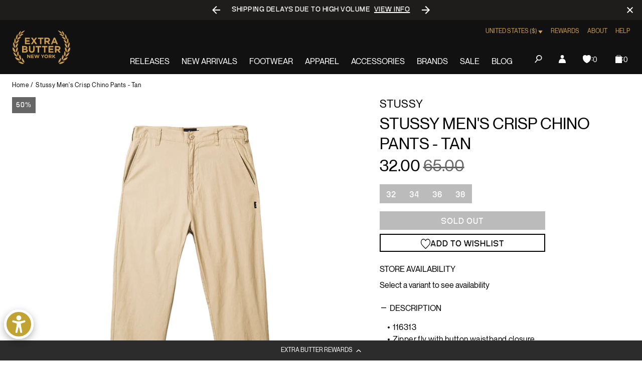

--- FILE ---
content_type: text/html; charset=utf-8
request_url: https://extrabutterny.com/products/stussy-mens-crisp-chino-pants-tan
body_size: 77436
content:
<!doctype html><html class="no-js" lang="en"><head><meta charset="utf-8"><meta content="IE=edge" http-equiv="X-UA-Compatible"><meta content="width=device-width,initial-scale=1" name="viewport"><meta content="" name="theme-color"><link rel="canonical" href="https://extrabutterny.com/products/stussy-mens-crisp-chino-pants-tan"><link crossorigin href="https://cdn.shopify.com" rel="preconnect"><link rel="shortcut icon" href="//extrabutterny.com/cdn/shop/files/EB-favicon-gold_32x32.png?v=1637338128" type="image/png"><link rel="preload" href="//extrabutterny.com/cdn/shop/t/193/assets/NeueMontreal-Regular.woff2?v=91777969201587063441720694868" as="font" type="font/woff2" crossorigin="anonymous" fetchpriority="high"/><link rel="preload" href="//extrabutterny.com/cdn/shop/t/193/assets/NeueBit-Bold.woff2?v=159489264176379173211720694868" as="font" type="font/woff2" crossorigin="anonymous" fetchpriority="high"/><script>(function () {
		const ua = navigator.userAgent;
		const doc = document.documentElement;

		if (/windows/i.test(ua)) doc.classList.add('os--windows');
		else if (/macintosh|macintel|macppc|mac68k/i.test(ua)) doc.classList.add('os--mac');
		else if (/android/i.test(ua)) doc.classList.add('os--android');
		else if (/iPad|iPhone|iPod/i.test(ua)) doc.classList.add('os--ios');
		else if (/linux/i.test(ua)) doc.classList.add('os--linux');
		else doc.classList.add('os--unknown');
	})();</script><link href="//extrabutterny.com/cdn/shop/t/193/assets/panagora.69b538bb808fe40e.css?v=115109538407562463581767781049" rel="stylesheet" type="text/css" media="all" /> <script>window.performance && window.performance.mark && window.performance.mark('shopify.content_for_header.start');</script><meta id="shopify-digital-wallet" name="shopify-digital-wallet" content="/2364333/digital_wallets/dialog">
<meta name="shopify-checkout-api-token" content="9474824e25b8e9a0f6ecd7d8be9a79de">
<meta id="in-context-paypal-metadata" data-shop-id="2364333" data-venmo-supported="true" data-environment="production" data-locale="en_US" data-paypal-v4="true" data-currency="USD">
<link rel="alternate" hreflang="x-default" href="https://extrabutterny.com/products/stussy-mens-crisp-chino-pants-tan">
<link rel="alternate" hreflang="en-CA" href="https://extrabutterny.com/en-ca/products/stussy-mens-crisp-chino-pants-tan">
<link rel="alternate" hreflang="en-US" href="https://extrabutterny.com/products/stussy-mens-crisp-chino-pants-tan">
<link rel="alternate" type="application/json+oembed" href="https://extrabutterny.com/products/stussy-mens-crisp-chino-pants-tan.oembed">
<script async="async" src="/checkouts/internal/preloads.js?locale=en-US"></script>
<link rel="preconnect" href="https://shop.app" crossorigin="anonymous">
<script async="async" src="https://shop.app/checkouts/internal/preloads.js?locale=en-US&shop_id=2364333" crossorigin="anonymous"></script>
<script id="apple-pay-shop-capabilities" type="application/json">{"shopId":2364333,"countryCode":"US","currencyCode":"USD","merchantCapabilities":["supports3DS"],"merchantId":"gid:\/\/shopify\/Shop\/2364333","merchantName":"Extra Butter","requiredBillingContactFields":["postalAddress","email","phone"],"requiredShippingContactFields":["postalAddress","email","phone"],"shippingType":"shipping","supportedNetworks":["visa","masterCard","amex","discover","elo","jcb"],"total":{"type":"pending","label":"Extra Butter","amount":"1.00"},"shopifyPaymentsEnabled":true,"supportsSubscriptions":true}</script>
<script id="shopify-features" type="application/json">{"accessToken":"9474824e25b8e9a0f6ecd7d8be9a79de","betas":["rich-media-storefront-analytics"],"domain":"extrabutterny.com","predictiveSearch":true,"shopId":2364333,"locale":"en"}</script>
<script>var Shopify = Shopify || {};
Shopify.shop = "extrabutterny.myshopify.com";
Shopify.locale = "en";
Shopify.currency = {"active":"USD","rate":"1.0"};
Shopify.country = "US";
Shopify.theme = {"name":"[Live] Extra Butter x Panagora","id":136920137911,"schema_name":null,"schema_version":null,"theme_store_id":null,"role":"main"};
Shopify.theme.handle = "null";
Shopify.theme.style = {"id":null,"handle":null};
Shopify.cdnHost = "extrabutterny.com/cdn";
Shopify.routes = Shopify.routes || {};
Shopify.routes.root = "/";</script>
<script type="module">!function(o){(o.Shopify=o.Shopify||{}).modules=!0}(window);</script>
<script>!function(o){function n(){var o=[];function n(){o.push(Array.prototype.slice.apply(arguments))}return n.q=o,n}var t=o.Shopify=o.Shopify||{};t.loadFeatures=n(),t.autoloadFeatures=n()}(window);</script>
<script>
  window.ShopifyPay = window.ShopifyPay || {};
  window.ShopifyPay.apiHost = "shop.app\/pay";
  window.ShopifyPay.redirectState = null;
</script>
<script id="shop-js-analytics" type="application/json">{"pageType":"product"}</script>
<script defer="defer" async type="module" src="//extrabutterny.com/cdn/shopifycloud/shop-js/modules/v2/client.init-shop-cart-sync_BdyHc3Nr.en.esm.js"></script>
<script defer="defer" async type="module" src="//extrabutterny.com/cdn/shopifycloud/shop-js/modules/v2/chunk.common_Daul8nwZ.esm.js"></script>
<script type="module">
  await import("//extrabutterny.com/cdn/shopifycloud/shop-js/modules/v2/client.init-shop-cart-sync_BdyHc3Nr.en.esm.js");
await import("//extrabutterny.com/cdn/shopifycloud/shop-js/modules/v2/chunk.common_Daul8nwZ.esm.js");

  window.Shopify.SignInWithShop?.initShopCartSync?.({"fedCMEnabled":true,"windoidEnabled":true});

</script>
<script>
  window.Shopify = window.Shopify || {};
  if (!window.Shopify.featureAssets) window.Shopify.featureAssets = {};
  window.Shopify.featureAssets['shop-js'] = {"shop-cart-sync":["modules/v2/client.shop-cart-sync_QYOiDySF.en.esm.js","modules/v2/chunk.common_Daul8nwZ.esm.js"],"init-fed-cm":["modules/v2/client.init-fed-cm_DchLp9rc.en.esm.js","modules/v2/chunk.common_Daul8nwZ.esm.js"],"shop-button":["modules/v2/client.shop-button_OV7bAJc5.en.esm.js","modules/v2/chunk.common_Daul8nwZ.esm.js"],"init-windoid":["modules/v2/client.init-windoid_DwxFKQ8e.en.esm.js","modules/v2/chunk.common_Daul8nwZ.esm.js"],"shop-cash-offers":["modules/v2/client.shop-cash-offers_DWtL6Bq3.en.esm.js","modules/v2/chunk.common_Daul8nwZ.esm.js","modules/v2/chunk.modal_CQq8HTM6.esm.js"],"shop-toast-manager":["modules/v2/client.shop-toast-manager_CX9r1SjA.en.esm.js","modules/v2/chunk.common_Daul8nwZ.esm.js"],"init-shop-email-lookup-coordinator":["modules/v2/client.init-shop-email-lookup-coordinator_UhKnw74l.en.esm.js","modules/v2/chunk.common_Daul8nwZ.esm.js"],"pay-button":["modules/v2/client.pay-button_DzxNnLDY.en.esm.js","modules/v2/chunk.common_Daul8nwZ.esm.js"],"avatar":["modules/v2/client.avatar_BTnouDA3.en.esm.js"],"init-shop-cart-sync":["modules/v2/client.init-shop-cart-sync_BdyHc3Nr.en.esm.js","modules/v2/chunk.common_Daul8nwZ.esm.js"],"shop-login-button":["modules/v2/client.shop-login-button_D8B466_1.en.esm.js","modules/v2/chunk.common_Daul8nwZ.esm.js","modules/v2/chunk.modal_CQq8HTM6.esm.js"],"init-customer-accounts-sign-up":["modules/v2/client.init-customer-accounts-sign-up_C8fpPm4i.en.esm.js","modules/v2/client.shop-login-button_D8B466_1.en.esm.js","modules/v2/chunk.common_Daul8nwZ.esm.js","modules/v2/chunk.modal_CQq8HTM6.esm.js"],"init-shop-for-new-customer-accounts":["modules/v2/client.init-shop-for-new-customer-accounts_CVTO0Ztu.en.esm.js","modules/v2/client.shop-login-button_D8B466_1.en.esm.js","modules/v2/chunk.common_Daul8nwZ.esm.js","modules/v2/chunk.modal_CQq8HTM6.esm.js"],"init-customer-accounts":["modules/v2/client.init-customer-accounts_dRgKMfrE.en.esm.js","modules/v2/client.shop-login-button_D8B466_1.en.esm.js","modules/v2/chunk.common_Daul8nwZ.esm.js","modules/v2/chunk.modal_CQq8HTM6.esm.js"],"shop-follow-button":["modules/v2/client.shop-follow-button_CkZpjEct.en.esm.js","modules/v2/chunk.common_Daul8nwZ.esm.js","modules/v2/chunk.modal_CQq8HTM6.esm.js"],"lead-capture":["modules/v2/client.lead-capture_BntHBhfp.en.esm.js","modules/v2/chunk.common_Daul8nwZ.esm.js","modules/v2/chunk.modal_CQq8HTM6.esm.js"],"checkout-modal":["modules/v2/client.checkout-modal_CfxcYbTm.en.esm.js","modules/v2/chunk.common_Daul8nwZ.esm.js","modules/v2/chunk.modal_CQq8HTM6.esm.js"],"shop-login":["modules/v2/client.shop-login_Da4GZ2H6.en.esm.js","modules/v2/chunk.common_Daul8nwZ.esm.js","modules/v2/chunk.modal_CQq8HTM6.esm.js"],"payment-terms":["modules/v2/client.payment-terms_MV4M3zvL.en.esm.js","modules/v2/chunk.common_Daul8nwZ.esm.js","modules/v2/chunk.modal_CQq8HTM6.esm.js"]};
</script>
<script>(function() {
  var isLoaded = false;
  function asyncLoad() {
    if (isLoaded) return;
    isLoaded = true;
    var urls = ["https:\/\/cdn-loyalty.yotpo.com\/loader\/j-C-eQoSzbAaQHu86q25yQ.js?shop=extrabutterny.myshopify.com","https:\/\/assets.tapcart.com\/__tc-ck-loader\/index.js?appId=0LNGHpFnPg\u0026environment=production\u0026shop=extrabutterny.myshopify.com","https:\/\/shopify-extension.getredo.com\/main.js?widget_id=ja1iw48s4iunfxd\u0026shop=extrabutterny.myshopify.com","https:\/\/cdn.pushowl.com\/latest\/sdks\/pushowl-shopify.js?subdomain=extrabutterny\u0026environment=production\u0026guid=0ce17014-7f96-496b-8905-f787d67ada23\u0026shop=extrabutterny.myshopify.com"];
    for (var i = 0; i < urls.length; i++) {
      var s = document.createElement('script');
      s.type = 'text/javascript';
      s.async = true;
      s.src = urls[i];
      var x = document.getElementsByTagName('script')[0];
      x.parentNode.insertBefore(s, x);
    }
  };
  if(window.attachEvent) {
    window.attachEvent('onload', asyncLoad);
  } else {
    window.addEventListener('load', asyncLoad, false);
  }
})();</script>
<script id="__st">var __st={"a":2364333,"offset":-18000,"reqid":"4d506571-75a9-4da5-a7b1-278b5f4656ce-1768968881","pageurl":"extrabutterny.com\/products\/stussy-mens-crisp-chino-pants-tan","u":"741d42ddd4ab","p":"product","rtyp":"product","rid":9783939841};</script>
<script>window.ShopifyPaypalV4VisibilityTracking = true;</script>
<script id="captcha-bootstrap">!function(){'use strict';const t='contact',e='account',n='new_comment',o=[[t,t],['blogs',n],['comments',n],[t,'customer']],c=[[e,'customer_login'],[e,'guest_login'],[e,'recover_customer_password'],[e,'create_customer']],r=t=>t.map((([t,e])=>`form[action*='/${t}']:not([data-nocaptcha='true']) input[name='form_type'][value='${e}']`)).join(','),a=t=>()=>t?[...document.querySelectorAll(t)].map((t=>t.form)):[];function s(){const t=[...o],e=r(t);return a(e)}const i='password',u='form_key',d=['recaptcha-v3-token','g-recaptcha-response','h-captcha-response',i],f=()=>{try{return window.sessionStorage}catch{return}},m='__shopify_v',_=t=>t.elements[u];function p(t,e,n=!1){try{const o=window.sessionStorage,c=JSON.parse(o.getItem(e)),{data:r}=function(t){const{data:e,action:n}=t;return t[m]||n?{data:e,action:n}:{data:t,action:n}}(c);for(const[e,n]of Object.entries(r))t.elements[e]&&(t.elements[e].value=n);n&&o.removeItem(e)}catch(o){console.error('form repopulation failed',{error:o})}}const l='form_type',E='cptcha';function T(t){t.dataset[E]=!0}const w=window,h=w.document,L='Shopify',v='ce_forms',y='captcha';let A=!1;((t,e)=>{const n=(g='f06e6c50-85a8-45c8-87d0-21a2b65856fe',I='https://cdn.shopify.com/shopifycloud/storefront-forms-hcaptcha/ce_storefront_forms_captcha_hcaptcha.v1.5.2.iife.js',D={infoText:'Protected by hCaptcha',privacyText:'Privacy',termsText:'Terms'},(t,e,n)=>{const o=w[L][v],c=o.bindForm;if(c)return c(t,g,e,D).then(n);var r;o.q.push([[t,g,e,D],n]),r=I,A||(h.body.append(Object.assign(h.createElement('script'),{id:'captcha-provider',async:!0,src:r})),A=!0)});var g,I,D;w[L]=w[L]||{},w[L][v]=w[L][v]||{},w[L][v].q=[],w[L][y]=w[L][y]||{},w[L][y].protect=function(t,e){n(t,void 0,e),T(t)},Object.freeze(w[L][y]),function(t,e,n,w,h,L){const[v,y,A,g]=function(t,e,n){const i=e?o:[],u=t?c:[],d=[...i,...u],f=r(d),m=r(i),_=r(d.filter((([t,e])=>n.includes(e))));return[a(f),a(m),a(_),s()]}(w,h,L),I=t=>{const e=t.target;return e instanceof HTMLFormElement?e:e&&e.form},D=t=>v().includes(t);t.addEventListener('submit',(t=>{const e=I(t);if(!e)return;const n=D(e)&&!e.dataset.hcaptchaBound&&!e.dataset.recaptchaBound,o=_(e),c=g().includes(e)&&(!o||!o.value);(n||c)&&t.preventDefault(),c&&!n&&(function(t){try{if(!f())return;!function(t){const e=f();if(!e)return;const n=_(t);if(!n)return;const o=n.value;o&&e.removeItem(o)}(t);const e=Array.from(Array(32),(()=>Math.random().toString(36)[2])).join('');!function(t,e){_(t)||t.append(Object.assign(document.createElement('input'),{type:'hidden',name:u})),t.elements[u].value=e}(t,e),function(t,e){const n=f();if(!n)return;const o=[...t.querySelectorAll(`input[type='${i}']`)].map((({name:t})=>t)),c=[...d,...o],r={};for(const[a,s]of new FormData(t).entries())c.includes(a)||(r[a]=s);n.setItem(e,JSON.stringify({[m]:1,action:t.action,data:r}))}(t,e)}catch(e){console.error('failed to persist form',e)}}(e),e.submit())}));const S=(t,e)=>{t&&!t.dataset[E]&&(n(t,e.some((e=>e===t))),T(t))};for(const o of['focusin','change'])t.addEventListener(o,(t=>{const e=I(t);D(e)&&S(e,y())}));const B=e.get('form_key'),M=e.get(l),P=B&&M;t.addEventListener('DOMContentLoaded',(()=>{const t=y();if(P)for(const e of t)e.elements[l].value===M&&p(e,B);[...new Set([...A(),...v().filter((t=>'true'===t.dataset.shopifyCaptcha))])].forEach((e=>S(e,t)))}))}(h,new URLSearchParams(w.location.search),n,t,e,['guest_login'])})(!0,!0)}();</script>
<script integrity="sha256-4kQ18oKyAcykRKYeNunJcIwy7WH5gtpwJnB7kiuLZ1E=" data-source-attribution="shopify.loadfeatures" defer="defer" src="//extrabutterny.com/cdn/shopifycloud/storefront/assets/storefront/load_feature-a0a9edcb.js" crossorigin="anonymous"></script>
<script crossorigin="anonymous" defer="defer" src="//extrabutterny.com/cdn/shopifycloud/storefront/assets/shopify_pay/storefront-65b4c6d7.js?v=20250812"></script>
<script data-source-attribution="shopify.dynamic_checkout.dynamic.init">var Shopify=Shopify||{};Shopify.PaymentButton=Shopify.PaymentButton||{isStorefrontPortableWallets:!0,init:function(){window.Shopify.PaymentButton.init=function(){};var t=document.createElement("script");t.src="https://extrabutterny.com/cdn/shopifycloud/portable-wallets/latest/portable-wallets.en.js",t.type="module",document.head.appendChild(t)}};
</script>
<script data-source-attribution="shopify.dynamic_checkout.buyer_consent">
  function portableWalletsHideBuyerConsent(e){var t=document.getElementById("shopify-buyer-consent"),n=document.getElementById("shopify-subscription-policy-button");t&&n&&(t.classList.add("hidden"),t.setAttribute("aria-hidden","true"),n.removeEventListener("click",e))}function portableWalletsShowBuyerConsent(e){var t=document.getElementById("shopify-buyer-consent"),n=document.getElementById("shopify-subscription-policy-button");t&&n&&(t.classList.remove("hidden"),t.removeAttribute("aria-hidden"),n.addEventListener("click",e))}window.Shopify?.PaymentButton&&(window.Shopify.PaymentButton.hideBuyerConsent=portableWalletsHideBuyerConsent,window.Shopify.PaymentButton.showBuyerConsent=portableWalletsShowBuyerConsent);
</script>
<script>
  function portableWalletsCleanup(e){e&&e.src&&console.error("Failed to load portable wallets script "+e.src);var t=document.querySelectorAll("shopify-accelerated-checkout .shopify-payment-button__skeleton, shopify-accelerated-checkout-cart .wallet-cart-button__skeleton"),e=document.getElementById("shopify-buyer-consent");for(let e=0;e<t.length;e++)t[e].remove();e&&e.remove()}function portableWalletsNotLoadedAsModule(e){e instanceof ErrorEvent&&"string"==typeof e.message&&e.message.includes("import.meta")&&"string"==typeof e.filename&&e.filename.includes("portable-wallets")&&(window.removeEventListener("error",portableWalletsNotLoadedAsModule),window.Shopify.PaymentButton.failedToLoad=e,"loading"===document.readyState?document.addEventListener("DOMContentLoaded",window.Shopify.PaymentButton.init):window.Shopify.PaymentButton.init())}window.addEventListener("error",portableWalletsNotLoadedAsModule);
</script>

<script type="module" src="https://extrabutterny.com/cdn/shopifycloud/portable-wallets/latest/portable-wallets.en.js" onError="portableWalletsCleanup(this)" crossorigin="anonymous"></script>
<script nomodule>
  document.addEventListener("DOMContentLoaded", portableWalletsCleanup);
</script>

<link id="shopify-accelerated-checkout-styles" rel="stylesheet" media="screen" href="https://extrabutterny.com/cdn/shopifycloud/portable-wallets/latest/accelerated-checkout-backwards-compat.css" crossorigin="anonymous">
<style id="shopify-accelerated-checkout-cart">
        #shopify-buyer-consent {
  margin-top: 1em;
  display: inline-block;
  width: 100%;
}

#shopify-buyer-consent.hidden {
  display: none;
}

#shopify-subscription-policy-button {
  background: none;
  border: none;
  padding: 0;
  text-decoration: underline;
  font-size: inherit;
  cursor: pointer;
}

#shopify-subscription-policy-button::before {
  box-shadow: none;
}

      </style>

<script>window.performance && window.performance.mark && window.performance.mark('shopify.content_for_header.end');</script><title>Stussy Men&#39;s Crisp Chino Pants - Tan  &ndash; Extra Butter</title><meta name="description" content="116313 Zipper fly with button waistband closure Double belt loops Side seam slant pockets Two back welt pockets with a button closure Straight fit 100% Cotton poplin Imported">  
		<!-- Google Tag Manager -->
		<script>(function(w,d,s,l,i){w[l]=w[l]||[];w[l].push({'gtm.start':
			new Date().getTime(),event:'gtm.js'});var f=d.getElementsByTagName(s)[0],
			j=d.createElement(s),dl=l!='dataLayer'?'&l='+l:'';j.async=true;j.src=
			'https://www.googletagmanager.com/gtm.js?id='+i+dl;f.parentNode.insertBefore(j,f);
			})(window,document,'script','dataLayer','GTM-5RTCKNFT');
		</script>
		<!-- End Google Tag Manager -->
	
  



	<meta name="google-site-verification" content="Gzckej5z4jAPZlx21P5CMEFiBi9cYXHq4ZXQ-IhkNGQ">

 

<meta property="og:site_name" content="Extra Butter">
<meta property="og:url" content="https://extrabutterny.com/products/stussy-mens-crisp-chino-pants-tan">
<meta property="og:title" content="Stussy Men&#39;s Crisp Chino Pants - Tan">
<meta property="og:type" content="product">
<meta property="og:description" content="116313 Zipper fly with button waistband closure Double belt loops Side seam slant pockets Two back welt pockets with a button closure Straight fit 100% Cotton poplin Imported"><meta property="og:image" content="http://extrabutterny.com/cdn/shop/products/116313_TANN_1.jpg?v=1498837726">
	<meta property="og:image:secure_url" content="https://extrabutterny.com/cdn/shop/products/116313_TANN_1.jpg?v=1498837726">
	<meta property="og:image:width" content="2000">
	<meta property="og:image:height" content="2000"><meta property="og:price:amount" content="32.00">
	<meta property="og:price:currency" content="USD"><meta name="twitter:site" content="@ExtraButter"><meta name="twitter:card" content="summary_large_image">
<meta name="twitter:title" content="Stussy Men&#39;s Crisp Chino Pants - Tan">
<meta name="twitter:description" content="116313 Zipper fly with button waistband closure Double belt loops Side seam slant pockets Two back welt pockets with a button closure Straight fit 100% Cotton poplin Imported">
 <style>
	@font-face {
		font-family: 'Neue Montreal';
		src: url('//extrabutterny.com/cdn/shop/t/193/assets/NeueMontreal-Regular.woff2?v=91777969201587063441720694868') format('woff2');
		font-style: normal;
		font-display: swap;
		font-weight: 400;
	}

	@font-face {
		font-family: 'NeueBit';
		src: url('//extrabutterny.com/cdn/shop/t/193/assets/NeueBit-Bold.woff2?v=159489264176379173211720694868') format('woff2');
		font-style: normal;
		font-display: swap;
		font-weight: 700;
	}

	@font-face {
		font-family: 'Instrument Sans Condensed';
		src: url('//extrabutterny.com/cdn/shop/t/193/assets/InstrumentSansCondensed-SemiBold.woff2?v=88297720562425841851767781049') format('woff2');
		font-style: normal;
		font-display: swap;
		font-weight: 600;
	}

	html {
		-webkit-font-smoothing: antialiased;
		-moz-osx-font-smoothing: grayscale;
	}
</style>
 
	<!-- Hotjar Tracking Code -->
	<script>
		(function(h,o,t,j,a,r){
			h.hj=h.hj||function(){(h.hj.q=h.hj.q||[]).push(arguments)};
			h._hjSettings={hjid:2224626,hjsv:6};
			a=o.getElementsByTagName('head')[0];
			r=o.createElement('script');r.async=1;
			r.src=t+h._hjSettings.hjid+j+h._hjSettings.hjsv;
			a.appendChild(r);
		})(window,document,'https://static.hotjar.com/c/hotjar-','.js?sv=');
	</script>

 
  

			<script
				async
				src="https://cdn-widgetsrepository.yotpo.com/v1/loader/j-C-eQoSzbAaQHu86q25yQ"
			></script>
		
<script>(function () {
			document.documentElement.className = document.documentElement.className.replace('no-js', 'js');
			document.documentElement.style.setProperty('--inner-height', `${window.innerHeight}px`);

			window.app = window.app || {};
			window.app.currency = {
				format: '{{amount}}',
				iso: 'USD',
			};
			window.routes = {
				cart_add_url: '/cart/add',
				cart_change_url: '/cart/change',
				cart_update_url: '/cart/update',
			};
			window.cartStrings = {
				error: `There was an error while updating your cart. Please try again.`,
				quantityError: `You can only add [quantity] of this item to your cart.`,
			};
			window.variantStrings = {
				addToCart: `Add to bag`,
				soldOut: `Sold out`,
				unavailable: `Unavailable`,
			};
			window.search = {
				unavailableProducts: `hide`,
			};
			window.accessibility = {
				loading: `Loading...`,
			};
			window.enableWishlist = 'true'


		})();</script><link rel="dns-prefetch" href="//player.vimeo.com"><link rel="preconnect" href="//player.vimeo.com" crossorigin><!-- BEGIN app block: shopify://apps/multi-location-inv/blocks/app-embed/982328e1-99f7-4a7e-8266-6aed71bf0021 -->


  
    <script src="https://cdn.shopify.com/extensions/019bc8d2-cea0-7a5e-8ad1-2f50d795a504/inventory-info-theme-exrtensions-180/assets/legacy-common.bundle.js"></script>
  

<style>
  .iia-icon svg{height:18px;width:18px}.iia-disabled-button{pointer-events:none}.iia-hidden {display: none;}
</style>
<script>
      window.inventoryInfo = window.inventoryInfo || {};
      window.inventoryInfo.shop = window.inventoryInfo.shop || {};
      window.inventoryInfo.shop.shopifyDomain = 'extrabutterny.myshopify.com';
      window.inventoryInfo.shop.locale = 'en';
      window.inventoryInfo.pageType = 'product';
      
        window.inventoryInfo.settings = {"onBoarding":{"theme":{"themeSelectionStep":{"complete":true,"data":{"themeId":"136920137911"}},"appEmbedStep":{"complete":true},"productPageStep":{"complete":true},"appBlockStep":{"complete":true}}},"threshold":true,"stockMessageRules":[{"operator":"<=","qty":0,"msg":"{{threshold-message}} {{location-name}}","threshold":"<div class='has-no-inventory'></div>","titleMsg":"<span class='iiaStockThreshold' ><div class='has-no-inventory'></div></span> <span class='iiaLocation' style='font-weight: normal; color: #000000'>Seaside Market</span>"},{"operator":">","qty":0,"msg":"{{threshold-message}} {{location-name}}","threshold":"<div class='has-inventory'></div>","titleMsg":"<span class='iiaStockThreshold' style=color:#bd8830;><div class='has-inventory'></div></span> <span class='iiaLocation' style='font-weight: normal; color: #000000'>City Centre Plaza</span>","thresholdColor":"#bd8830"}],"header":"Store availability","hideBorders":true,"css":"%23inventory-info-app%20%7B%0A%20%20margin-bottom%3A%20var(--spacing-lg)%3B%0A%0A%20%20.iia-header-container%20%7B%0A%20%20%20%20.iia-header%20%7B%0A%20%20%20%20%20%20font-weight%3A%20200%3B%0A%20%20%20%20%20%20font-size%3A%201rem%3B%0A%20%20%20%20%20%20line-height%3A%201.5%3B%0A%20%20%20%20%20%20letter-spacing%3A%200em%3B%0A%20%20%20%20%20%20text-transform%3A%20uppercase%3B%0A%20%20%20%20%7D%0A%0A%20%20%20%20.iia-icon%20%7B%0A%20%20%20%20%20%20display%3A%20none%3B%0A%20%20%20%20%7D%0A%20%20%7D%0A%0A%20%20span.iia-stock-threshold%20%7B%0A%20%20%20%20display%3A%20inline-block%3B%0A%0A%20%20%20%20.has-no-inventory%2C%0A%20%20%20%20.has-inventory%20%7B%0A%20%20%20%20%20%20width%3A%200.625rem%3B%0A%20%20%20%20%20%20height%3A%200.625rem%3B%0A%20%20%20%20%20%20background-color%3A%20currentColor%3B%0A%20%20%20%20%7D%0A%20%20%7D%0A%0A%20%20.iia-list%20%7B%0A%20%20%20%20display%3A%20flex%3B%0A%20%20%20%20flex-wrap%3A%20wrap%3B%0A%20%20%20%20gap%3A%200.5rem%3B%0A%20%20%20%20margin-top%3A%20var(--spacing-sm)%3B%0A%20%20%7D%0A%0A%20%20.iia-list-item%20%7B%0A%20%20%20%20padding%3A%200%3B%0A%20%20%20%20font-weight%3A%20400%3B%0A%20%20%20%20font-size%3A%201rem%3B%0A%20%20%20%20line-height%3A%201.5%3B%0A%20%20%20%20letter-spacing%3A%200.025em%3B%0A%20%20%20%20position%3A%20relative%3B%0A%20%20%7D%0A%0A%20%20.iia-title-text%20%7B%0A%20%20%20%20display%3A%20flex%3B%0A%20%20%20%20align-items%3A%20center%3B%0A%20%20%20%20gap%3A%200.375rem%3B%0A%20%20%7D%0A%0A%20%20.iia-title-text%3Ahas(.has-no-inventory)%20%7B%0A%20%20%20%20.iia-location%20%7B%0A%20%20%20%20%20%20color%3A%20var(--color-disabled)%3B%0A%20%20%20%20%7D%0A%20%20%7D%0A%7D%0A","hideLocationDetails":true,"uiEnabled":true,"appSection":true,"onlineLocation":true,"onlineLocationLabel":"Online","hiddenLocation":{"33128065":true},"legacy":true};
        
          window.inventoryInfo.locationSettings = {"details":[{"id":33128065,"displayOrder":1,"name":"Online"},{"id":58761576631,"displayOrder":2,"name":"Queens"},{"id":58761052343,"displayOrder":3,"name":"Manhattan"}]};
        
      
      
</script>


  
 

 


  <script> 
      window.inventoryInfo = window.inventoryInfo || {};
      window.inventoryInfo.product = window.inventoryInfo.product || {}
      window.inventoryInfo.product.title = "Stussy Men&#39;s Crisp Chino Pants - Tan";
      window.inventoryInfo.product.handle = "stussy-mens-crisp-chino-pants-tan";
      window.inventoryInfo.product.id = 9783939841;
      window.inventoryInfo.product.selectedVairant = 36101975105;
      window.inventoryInfo.product.defaultVariantOnly = false
      window.inventoryInfo.markets = window.inventoryInfo.markets || {};
      window.inventoryInfo.markets.isoCode = 'US';
      window.inventoryInfo.product.variants = window.inventoryInfo.product.variants || []; 
      
          window.inventoryInfo.product.variants.push({id:36101975105, 
                                                      title:"32 / Tan", 
                                                      available:false,
                                                      incoming: false,
                                                      incomingDate: null
                                                     });
      
          window.inventoryInfo.product.variants.push({id:36101975169, 
                                                      title:"34 / Tan", 
                                                      available:false,
                                                      incoming: false,
                                                      incomingDate: null
                                                     });
      
          window.inventoryInfo.product.variants.push({id:36101975297, 
                                                      title:"36 / Tan", 
                                                      available:false,
                                                      incoming: false,
                                                      incomingDate: null
                                                     });
      
          window.inventoryInfo.product.variants.push({id:36101975361, 
                                                      title:"38 / Tan", 
                                                      available:false,
                                                      incoming: false,
                                                      incomingDate: null
                                                     });
      
       
    </script>

    


 
 
    
      <script src="https://cdn.shopify.com/extensions/019bc8d2-cea0-7a5e-8ad1-2f50d795a504/inventory-info-theme-exrtensions-180/assets/legacy.bundle.js"></script>
    

<!-- END app block --><!-- BEGIN app block: shopify://apps/klaviyo-email-marketing-sms/blocks/klaviyo-onsite-embed/2632fe16-c075-4321-a88b-50b567f42507 -->












  <script async src="https://static.klaviyo.com/onsite/js/TANbG4/klaviyo.js?company_id=TANbG4"></script>
  <script>!function(){if(!window.klaviyo){window._klOnsite=window._klOnsite||[];try{window.klaviyo=new Proxy({},{get:function(n,i){return"push"===i?function(){var n;(n=window._klOnsite).push.apply(n,arguments)}:function(){for(var n=arguments.length,o=new Array(n),w=0;w<n;w++)o[w]=arguments[w];var t="function"==typeof o[o.length-1]?o.pop():void 0,e=new Promise((function(n){window._klOnsite.push([i].concat(o,[function(i){t&&t(i),n(i)}]))}));return e}}})}catch(n){window.klaviyo=window.klaviyo||[],window.klaviyo.push=function(){var n;(n=window._klOnsite).push.apply(n,arguments)}}}}();</script>

  
    <script id="viewed_product">
      if (item == null) {
        var _learnq = _learnq || [];

        var MetafieldReviews = null
        var MetafieldYotpoRating = null
        var MetafieldYotpoCount = null
        var MetafieldLooxRating = null
        var MetafieldLooxCount = null
        var okendoProduct = null
        var okendoProductReviewCount = null
        var okendoProductReviewAverageValue = null
        try {
          // The following fields are used for Customer Hub recently viewed in order to add reviews.
          // This information is not part of __kla_viewed. Instead, it is part of __kla_viewed_reviewed_items
          MetafieldReviews = {};
          MetafieldYotpoRating = null
          MetafieldYotpoCount = null
          MetafieldLooxRating = null
          MetafieldLooxCount = null

          okendoProduct = null
          // If the okendo metafield is not legacy, it will error, which then requires the new json formatted data
          if (okendoProduct && 'error' in okendoProduct) {
            okendoProduct = null
          }
          okendoProductReviewCount = okendoProduct ? okendoProduct.reviewCount : null
          okendoProductReviewAverageValue = okendoProduct ? okendoProduct.reviewAverageValue : null
        } catch (error) {
          console.error('Error in Klaviyo onsite reviews tracking:', error);
        }

        var item = {
          Name: "Stussy Men's Crisp Chino Pants - Tan",
          ProductID: 9783939841,
          Categories: ["All Product - Not Hype (seg-a)","BFCM25","everything","FLASH 25","FRESH26 Sale","Mens","shopping","under 110"],
          ImageURL: "https://extrabutterny.com/cdn/shop/products/116313_TANN_1_grande.jpg?v=1498837726",
          URL: "https://extrabutterny.com/products/stussy-mens-crisp-chino-pants-tan",
          Brand: "Stussy",
          Price: "32.00",
          Value: "32.00",
          CompareAtPrice: "65.00"
        };
        _learnq.push(['track', 'Viewed Product', item]);
        _learnq.push(['trackViewedItem', {
          Title: item.Name,
          ItemId: item.ProductID,
          Categories: item.Categories,
          ImageUrl: item.ImageURL,
          Url: item.URL,
          Metadata: {
            Brand: item.Brand,
            Price: item.Price,
            Value: item.Value,
            CompareAtPrice: item.CompareAtPrice
          },
          metafields:{
            reviews: MetafieldReviews,
            yotpo:{
              rating: MetafieldYotpoRating,
              count: MetafieldYotpoCount,
            },
            loox:{
              rating: MetafieldLooxRating,
              count: MetafieldLooxCount,
            },
            okendo: {
              rating: okendoProductReviewAverageValue,
              count: okendoProductReviewCount,
            }
          }
        }]);
      }
    </script>
  




  <script>
    window.klaviyoReviewsProductDesignMode = false
  </script>







<!-- END app block --><script src="https://cdn.shopify.com/extensions/019bc5da-5ba6-7e9a-9888-a6222a70d7c3/js-client-214/assets/pushowl-shopify.js" type="text/javascript" defer="defer"></script>
<link href="https://monorail-edge.shopifysvc.com" rel="dns-prefetch">
<script>(function(){if ("sendBeacon" in navigator && "performance" in window) {try {var session_token_from_headers = performance.getEntriesByType('navigation')[0].serverTiming.find(x => x.name == '_s').description;} catch {var session_token_from_headers = undefined;}var session_cookie_matches = document.cookie.match(/_shopify_s=([^;]*)/);var session_token_from_cookie = session_cookie_matches && session_cookie_matches.length === 2 ? session_cookie_matches[1] : "";var session_token = session_token_from_headers || session_token_from_cookie || "";function handle_abandonment_event(e) {var entries = performance.getEntries().filter(function(entry) {return /monorail-edge.shopifysvc.com/.test(entry.name);});if (!window.abandonment_tracked && entries.length === 0) {window.abandonment_tracked = true;var currentMs = Date.now();var navigation_start = performance.timing.navigationStart;var payload = {shop_id: 2364333,url: window.location.href,navigation_start,duration: currentMs - navigation_start,session_token,page_type: "product"};window.navigator.sendBeacon("https://monorail-edge.shopifysvc.com/v1/produce", JSON.stringify({schema_id: "online_store_buyer_site_abandonment/1.1",payload: payload,metadata: {event_created_at_ms: currentMs,event_sent_at_ms: currentMs}}));}}window.addEventListener('pagehide', handle_abandonment_event);}}());</script>
<script id="web-pixels-manager-setup">(function e(e,d,r,n,o){if(void 0===o&&(o={}),!Boolean(null===(a=null===(i=window.Shopify)||void 0===i?void 0:i.analytics)||void 0===a?void 0:a.replayQueue)){var i,a;window.Shopify=window.Shopify||{};var t=window.Shopify;t.analytics=t.analytics||{};var s=t.analytics;s.replayQueue=[],s.publish=function(e,d,r){return s.replayQueue.push([e,d,r]),!0};try{self.performance.mark("wpm:start")}catch(e){}var l=function(){var e={modern:/Edge?\/(1{2}[4-9]|1[2-9]\d|[2-9]\d{2}|\d{4,})\.\d+(\.\d+|)|Firefox\/(1{2}[4-9]|1[2-9]\d|[2-9]\d{2}|\d{4,})\.\d+(\.\d+|)|Chrom(ium|e)\/(9{2}|\d{3,})\.\d+(\.\d+|)|(Maci|X1{2}).+ Version\/(15\.\d+|(1[6-9]|[2-9]\d|\d{3,})\.\d+)([,.]\d+|)( \(\w+\)|)( Mobile\/\w+|) Safari\/|Chrome.+OPR\/(9{2}|\d{3,})\.\d+\.\d+|(CPU[ +]OS|iPhone[ +]OS|CPU[ +]iPhone|CPU IPhone OS|CPU iPad OS)[ +]+(15[._]\d+|(1[6-9]|[2-9]\d|\d{3,})[._]\d+)([._]\d+|)|Android:?[ /-](13[3-9]|1[4-9]\d|[2-9]\d{2}|\d{4,})(\.\d+|)(\.\d+|)|Android.+Firefox\/(13[5-9]|1[4-9]\d|[2-9]\d{2}|\d{4,})\.\d+(\.\d+|)|Android.+Chrom(ium|e)\/(13[3-9]|1[4-9]\d|[2-9]\d{2}|\d{4,})\.\d+(\.\d+|)|SamsungBrowser\/([2-9]\d|\d{3,})\.\d+/,legacy:/Edge?\/(1[6-9]|[2-9]\d|\d{3,})\.\d+(\.\d+|)|Firefox\/(5[4-9]|[6-9]\d|\d{3,})\.\d+(\.\d+|)|Chrom(ium|e)\/(5[1-9]|[6-9]\d|\d{3,})\.\d+(\.\d+|)([\d.]+$|.*Safari\/(?![\d.]+ Edge\/[\d.]+$))|(Maci|X1{2}).+ Version\/(10\.\d+|(1[1-9]|[2-9]\d|\d{3,})\.\d+)([,.]\d+|)( \(\w+\)|)( Mobile\/\w+|) Safari\/|Chrome.+OPR\/(3[89]|[4-9]\d|\d{3,})\.\d+\.\d+|(CPU[ +]OS|iPhone[ +]OS|CPU[ +]iPhone|CPU IPhone OS|CPU iPad OS)[ +]+(10[._]\d+|(1[1-9]|[2-9]\d|\d{3,})[._]\d+)([._]\d+|)|Android:?[ /-](13[3-9]|1[4-9]\d|[2-9]\d{2}|\d{4,})(\.\d+|)(\.\d+|)|Mobile Safari.+OPR\/([89]\d|\d{3,})\.\d+\.\d+|Android.+Firefox\/(13[5-9]|1[4-9]\d|[2-9]\d{2}|\d{4,})\.\d+(\.\d+|)|Android.+Chrom(ium|e)\/(13[3-9]|1[4-9]\d|[2-9]\d{2}|\d{4,})\.\d+(\.\d+|)|Android.+(UC? ?Browser|UCWEB|U3)[ /]?(15\.([5-9]|\d{2,})|(1[6-9]|[2-9]\d|\d{3,})\.\d+)\.\d+|SamsungBrowser\/(5\.\d+|([6-9]|\d{2,})\.\d+)|Android.+MQ{2}Browser\/(14(\.(9|\d{2,})|)|(1[5-9]|[2-9]\d|\d{3,})(\.\d+|))(\.\d+|)|K[Aa][Ii]OS\/(3\.\d+|([4-9]|\d{2,})\.\d+)(\.\d+|)/},d=e.modern,r=e.legacy,n=navigator.userAgent;return n.match(d)?"modern":n.match(r)?"legacy":"unknown"}(),u="modern"===l?"modern":"legacy",c=(null!=n?n:{modern:"",legacy:""})[u],f=function(e){return[e.baseUrl,"/wpm","/b",e.hashVersion,"modern"===e.buildTarget?"m":"l",".js"].join("")}({baseUrl:d,hashVersion:r,buildTarget:u}),m=function(e){var d=e.version,r=e.bundleTarget,n=e.surface,o=e.pageUrl,i=e.monorailEndpoint;return{emit:function(e){var a=e.status,t=e.errorMsg,s=(new Date).getTime(),l=JSON.stringify({metadata:{event_sent_at_ms:s},events:[{schema_id:"web_pixels_manager_load/3.1",payload:{version:d,bundle_target:r,page_url:o,status:a,surface:n,error_msg:t},metadata:{event_created_at_ms:s}}]});if(!i)return console&&console.warn&&console.warn("[Web Pixels Manager] No Monorail endpoint provided, skipping logging."),!1;try{return self.navigator.sendBeacon.bind(self.navigator)(i,l)}catch(e){}var u=new XMLHttpRequest;try{return u.open("POST",i,!0),u.setRequestHeader("Content-Type","text/plain"),u.send(l),!0}catch(e){return console&&console.warn&&console.warn("[Web Pixels Manager] Got an unhandled error while logging to Monorail."),!1}}}}({version:r,bundleTarget:l,surface:e.surface,pageUrl:self.location.href,monorailEndpoint:e.monorailEndpoint});try{o.browserTarget=l,function(e){var d=e.src,r=e.async,n=void 0===r||r,o=e.onload,i=e.onerror,a=e.sri,t=e.scriptDataAttributes,s=void 0===t?{}:t,l=document.createElement("script"),u=document.querySelector("head"),c=document.querySelector("body");if(l.async=n,l.src=d,a&&(l.integrity=a,l.crossOrigin="anonymous"),s)for(var f in s)if(Object.prototype.hasOwnProperty.call(s,f))try{l.dataset[f]=s[f]}catch(e){}if(o&&l.addEventListener("load",o),i&&l.addEventListener("error",i),u)u.appendChild(l);else{if(!c)throw new Error("Did not find a head or body element to append the script");c.appendChild(l)}}({src:f,async:!0,onload:function(){if(!function(){var e,d;return Boolean(null===(d=null===(e=window.Shopify)||void 0===e?void 0:e.analytics)||void 0===d?void 0:d.initialized)}()){var d=window.webPixelsManager.init(e)||void 0;if(d){var r=window.Shopify.analytics;r.replayQueue.forEach((function(e){var r=e[0],n=e[1],o=e[2];d.publishCustomEvent(r,n,o)})),r.replayQueue=[],r.publish=d.publishCustomEvent,r.visitor=d.visitor,r.initialized=!0}}},onerror:function(){return m.emit({status:"failed",errorMsg:"".concat(f," has failed to load")})},sri:function(e){var d=/^sha384-[A-Za-z0-9+/=]+$/;return"string"==typeof e&&d.test(e)}(c)?c:"",scriptDataAttributes:o}),m.emit({status:"loading"})}catch(e){m.emit({status:"failed",errorMsg:(null==e?void 0:e.message)||"Unknown error"})}}})({shopId: 2364333,storefrontBaseUrl: "https://extrabutterny.com",extensionsBaseUrl: "https://extensions.shopifycdn.com/cdn/shopifycloud/web-pixels-manager",monorailEndpoint: "https://monorail-edge.shopifysvc.com/unstable/produce_batch",surface: "storefront-renderer",enabledBetaFlags: ["2dca8a86"],webPixelsConfigList: [{"id":"1594654903","configuration":"{\"accountID\":\"TANbG4\",\"webPixelConfig\":\"eyJlbmFibGVBZGRlZFRvQ2FydEV2ZW50cyI6IHRydWV9\"}","eventPayloadVersion":"v1","runtimeContext":"STRICT","scriptVersion":"524f6c1ee37bacdca7657a665bdca589","type":"APP","apiClientId":123074,"privacyPurposes":["ANALYTICS","MARKETING"],"dataSharingAdjustments":{"protectedCustomerApprovalScopes":["read_customer_address","read_customer_email","read_customer_name","read_customer_personal_data","read_customer_phone"]}},{"id":"1450410167","configuration":"{\"shopId\":\"extrabutterny.myshopify.com\"}","eventPayloadVersion":"v1","runtimeContext":"STRICT","scriptVersion":"674c31de9c131805829c42a983792da6","type":"APP","apiClientId":2753413,"privacyPurposes":["ANALYTICS","MARKETING","SALE_OF_DATA"],"dataSharingAdjustments":{"protectedCustomerApprovalScopes":["read_customer_address","read_customer_email","read_customer_name","read_customer_personal_data","read_customer_phone"]}},{"id":"1306591415","configuration":"{\"widgetId\":\"ja1iw48s4iunfxd\",\"baseRequestUrl\":\"https:\\\/\\\/shopify-server.getredo.com\\\/widgets\",\"splitEnabled\":\"false\",\"customerAccountsEnabled\":\"true\",\"conciergeSplitEnabled\":\"false\",\"marketingEnabled\":\"false\",\"expandedWarrantyEnabled\":\"false\",\"storefrontSalesAIEnabled\":\"false\",\"conversionEnabled\":\"false\"}","eventPayloadVersion":"v1","runtimeContext":"STRICT","scriptVersion":"e718e653983918a06ec4f4d49f6685f2","type":"APP","apiClientId":3426665,"privacyPurposes":["ANALYTICS","MARKETING"],"capabilities":["advanced_dom_events"],"dataSharingAdjustments":{"protectedCustomerApprovalScopes":["read_customer_address","read_customer_email","read_customer_name","read_customer_personal_data","read_customer_phone"]}},{"id":"964198583","configuration":"{\"shop\":\"extrabutterny.myshopify.com\"}","eventPayloadVersion":"v1","runtimeContext":"STRICT","scriptVersion":"7ad7a0fb8f8a648dabeb3eea8ed2319d","type":"APP","apiClientId":212954316801,"privacyPurposes":["ANALYTICS","MARKETING","SALE_OF_DATA"],"dataSharingAdjustments":{"protectedCustomerApprovalScopes":["read_customer_address","read_customer_email","read_customer_name","read_customer_personal_data","read_customer_phone"]}},{"id":"492077239","configuration":"{\"config\":\"{\\\"pixel_id\\\":\\\"G-2D9C7Y2DFV\\\",\\\"target_country\\\":\\\"US\\\",\\\"gtag_events\\\":[{\\\"type\\\":\\\"begin_checkout\\\",\\\"action_label\\\":\\\"G-2D9C7Y2DFV\\\"},{\\\"type\\\":\\\"search\\\",\\\"action_label\\\":\\\"G-2D9C7Y2DFV\\\"},{\\\"type\\\":\\\"view_item\\\",\\\"action_label\\\":[\\\"G-2D9C7Y2DFV\\\",\\\"MC-Q6JNBRBD2G\\\"]},{\\\"type\\\":\\\"purchase\\\",\\\"action_label\\\":[\\\"G-2D9C7Y2DFV\\\",\\\"MC-Q6JNBRBD2G\\\"]},{\\\"type\\\":\\\"page_view\\\",\\\"action_label\\\":[\\\"G-2D9C7Y2DFV\\\",\\\"MC-Q6JNBRBD2G\\\"]},{\\\"type\\\":\\\"add_payment_info\\\",\\\"action_label\\\":\\\"G-2D9C7Y2DFV\\\"},{\\\"type\\\":\\\"add_to_cart\\\",\\\"action_label\\\":\\\"G-2D9C7Y2DFV\\\"}],\\\"enable_monitoring_mode\\\":false}\"}","eventPayloadVersion":"v1","runtimeContext":"OPEN","scriptVersion":"b2a88bafab3e21179ed38636efcd8a93","type":"APP","apiClientId":1780363,"privacyPurposes":[],"dataSharingAdjustments":{"protectedCustomerApprovalScopes":["read_customer_address","read_customer_email","read_customer_name","read_customer_personal_data","read_customer_phone"]}},{"id":"471728311","configuration":"{\"swymApiEndpoint\":\"https:\/\/swymstore-v3premium-01.swymrelay.com\",\"swymTier\":\"v3premium-01\"}","eventPayloadVersion":"v1","runtimeContext":"STRICT","scriptVersion":"5b6f6917e306bc7f24523662663331c0","type":"APP","apiClientId":1350849,"privacyPurposes":["ANALYTICS","MARKETING","PREFERENCES"],"dataSharingAdjustments":{"protectedCustomerApprovalScopes":["read_customer_email","read_customer_name","read_customer_personal_data","read_customer_phone"]}},{"id":"396951735","configuration":"{\"pixelCode\":\"CBI090RC77UBOUDO9570\"}","eventPayloadVersion":"v1","runtimeContext":"STRICT","scriptVersion":"22e92c2ad45662f435e4801458fb78cc","type":"APP","apiClientId":4383523,"privacyPurposes":["ANALYTICS","MARKETING","SALE_OF_DATA"],"dataSharingAdjustments":{"protectedCustomerApprovalScopes":["read_customer_address","read_customer_email","read_customer_name","read_customer_personal_data","read_customer_phone"]}},{"id":"230129847","configuration":"{\"pixel_id\":\"840671862739006\",\"pixel_type\":\"facebook_pixel\",\"metaapp_system_user_token\":\"-\"}","eventPayloadVersion":"v1","runtimeContext":"OPEN","scriptVersion":"ca16bc87fe92b6042fbaa3acc2fbdaa6","type":"APP","apiClientId":2329312,"privacyPurposes":["ANALYTICS","MARKETING","SALE_OF_DATA"],"dataSharingAdjustments":{"protectedCustomerApprovalScopes":["read_customer_address","read_customer_email","read_customer_name","read_customer_personal_data","read_customer_phone"]}},{"id":"115572919","configuration":"{\"subdomain\": \"extrabutterny\"}","eventPayloadVersion":"v1","runtimeContext":"STRICT","scriptVersion":"69e1bed23f1568abe06fb9d113379033","type":"APP","apiClientId":1615517,"privacyPurposes":["ANALYTICS","MARKETING","SALE_OF_DATA"],"dataSharingAdjustments":{"protectedCustomerApprovalScopes":["read_customer_address","read_customer_email","read_customer_name","read_customer_personal_data","read_customer_phone"]}},{"id":"13402295","eventPayloadVersion":"1","runtimeContext":"LAX","scriptVersion":"1","type":"CUSTOM","privacyPurposes":["ANALYTICS","MARKETING","SALE_OF_DATA"],"name":"Forter snippet"},{"id":"shopify-app-pixel","configuration":"{}","eventPayloadVersion":"v1","runtimeContext":"STRICT","scriptVersion":"0450","apiClientId":"shopify-pixel","type":"APP","privacyPurposes":["ANALYTICS","MARKETING"]},{"id":"shopify-custom-pixel","eventPayloadVersion":"v1","runtimeContext":"LAX","scriptVersion":"0450","apiClientId":"shopify-pixel","type":"CUSTOM","privacyPurposes":["ANALYTICS","MARKETING"]}],isMerchantRequest: false,initData: {"shop":{"name":"Extra Butter","paymentSettings":{"currencyCode":"USD"},"myshopifyDomain":"extrabutterny.myshopify.com","countryCode":"US","storefrontUrl":"https:\/\/extrabutterny.com"},"customer":null,"cart":null,"checkout":null,"productVariants":[{"price":{"amount":32.0,"currencyCode":"USD"},"product":{"title":"Stussy Men's Crisp Chino Pants - Tan","vendor":"Stussy","id":"9783939841","untranslatedTitle":"Stussy Men's Crisp Chino Pants - Tan","url":"\/products\/stussy-mens-crisp-chino-pants-tan","type":"Pants"},"id":"36101975105","image":{"src":"\/\/extrabutterny.com\/cdn\/shop\/products\/116313_TANN_1.jpg?v=1498837726"},"sku":"116313-32","title":"32 \/ Tan","untranslatedTitle":"32 \/ Tan"},{"price":{"amount":32.0,"currencyCode":"USD"},"product":{"title":"Stussy Men's Crisp Chino Pants - Tan","vendor":"Stussy","id":"9783939841","untranslatedTitle":"Stussy Men's Crisp Chino Pants - Tan","url":"\/products\/stussy-mens-crisp-chino-pants-tan","type":"Pants"},"id":"36101975169","image":{"src":"\/\/extrabutterny.com\/cdn\/shop\/products\/116313_TANN_1.jpg?v=1498837726"},"sku":"116313-34","title":"34 \/ Tan","untranslatedTitle":"34 \/ Tan"},{"price":{"amount":32.0,"currencyCode":"USD"},"product":{"title":"Stussy Men's Crisp Chino Pants - Tan","vendor":"Stussy","id":"9783939841","untranslatedTitle":"Stussy Men's Crisp Chino Pants - Tan","url":"\/products\/stussy-mens-crisp-chino-pants-tan","type":"Pants"},"id":"36101975297","image":{"src":"\/\/extrabutterny.com\/cdn\/shop\/products\/116313_TANN_1.jpg?v=1498837726"},"sku":"116313-36","title":"36 \/ Tan","untranslatedTitle":"36 \/ Tan"},{"price":{"amount":32.0,"currencyCode":"USD"},"product":{"title":"Stussy Men's Crisp Chino Pants - Tan","vendor":"Stussy","id":"9783939841","untranslatedTitle":"Stussy Men's Crisp Chino Pants - Tan","url":"\/products\/stussy-mens-crisp-chino-pants-tan","type":"Pants"},"id":"36101975361","image":{"src":"\/\/extrabutterny.com\/cdn\/shop\/products\/116313_TANN_1.jpg?v=1498837726"},"sku":"116313-38","title":"38 \/ Tan","untranslatedTitle":"38 \/ Tan"}],"purchasingCompany":null},},"https://extrabutterny.com/cdn","fcfee988w5aeb613cpc8e4bc33m6693e112",{"modern":"","legacy":""},{"shopId":"2364333","storefrontBaseUrl":"https:\/\/extrabutterny.com","extensionBaseUrl":"https:\/\/extensions.shopifycdn.com\/cdn\/shopifycloud\/web-pixels-manager","surface":"storefront-renderer","enabledBetaFlags":"[\"2dca8a86\"]","isMerchantRequest":"false","hashVersion":"fcfee988w5aeb613cpc8e4bc33m6693e112","publish":"custom","events":"[[\"page_viewed\",{}],[\"product_viewed\",{\"productVariant\":{\"price\":{\"amount\":32.0,\"currencyCode\":\"USD\"},\"product\":{\"title\":\"Stussy Men's Crisp Chino Pants - Tan\",\"vendor\":\"Stussy\",\"id\":\"9783939841\",\"untranslatedTitle\":\"Stussy Men's Crisp Chino Pants - Tan\",\"url\":\"\/products\/stussy-mens-crisp-chino-pants-tan\",\"type\":\"Pants\"},\"id\":\"36101975105\",\"image\":{\"src\":\"\/\/extrabutterny.com\/cdn\/shop\/products\/116313_TANN_1.jpg?v=1498837726\"},\"sku\":\"116313-32\",\"title\":\"32 \/ Tan\",\"untranslatedTitle\":\"32 \/ Tan\"}}]]"});</script><script>
  window.ShopifyAnalytics = window.ShopifyAnalytics || {};
  window.ShopifyAnalytics.meta = window.ShopifyAnalytics.meta || {};
  window.ShopifyAnalytics.meta.currency = 'USD';
  var meta = {"product":{"id":9783939841,"gid":"gid:\/\/shopify\/Product\/9783939841","vendor":"Stussy","type":"Pants","handle":"stussy-mens-crisp-chino-pants-tan","variants":[{"id":36101975105,"price":3200,"name":"Stussy Men's Crisp Chino Pants - Tan - 32 \/ Tan","public_title":"32 \/ Tan","sku":"116313-32"},{"id":36101975169,"price":3200,"name":"Stussy Men's Crisp Chino Pants - Tan - 34 \/ Tan","public_title":"34 \/ Tan","sku":"116313-34"},{"id":36101975297,"price":3200,"name":"Stussy Men's Crisp Chino Pants - Tan - 36 \/ Tan","public_title":"36 \/ Tan","sku":"116313-36"},{"id":36101975361,"price":3200,"name":"Stussy Men's Crisp Chino Pants - Tan - 38 \/ Tan","public_title":"38 \/ Tan","sku":"116313-38"}],"remote":false},"page":{"pageType":"product","resourceType":"product","resourceId":9783939841,"requestId":"4d506571-75a9-4da5-a7b1-278b5f4656ce-1768968881"}};
  for (var attr in meta) {
    window.ShopifyAnalytics.meta[attr] = meta[attr];
  }
</script>
<script class="analytics">
  (function () {
    var customDocumentWrite = function(content) {
      var jquery = null;

      if (window.jQuery) {
        jquery = window.jQuery;
      } else if (window.Checkout && window.Checkout.$) {
        jquery = window.Checkout.$;
      }

      if (jquery) {
        jquery('body').append(content);
      }
    };

    var hasLoggedConversion = function(token) {
      if (token) {
        return document.cookie.indexOf('loggedConversion=' + token) !== -1;
      }
      return false;
    }

    var setCookieIfConversion = function(token) {
      if (token) {
        var twoMonthsFromNow = new Date(Date.now());
        twoMonthsFromNow.setMonth(twoMonthsFromNow.getMonth() + 2);

        document.cookie = 'loggedConversion=' + token + '; expires=' + twoMonthsFromNow;
      }
    }

    var trekkie = window.ShopifyAnalytics.lib = window.trekkie = window.trekkie || [];
    if (trekkie.integrations) {
      return;
    }
    trekkie.methods = [
      'identify',
      'page',
      'ready',
      'track',
      'trackForm',
      'trackLink'
    ];
    trekkie.factory = function(method) {
      return function() {
        var args = Array.prototype.slice.call(arguments);
        args.unshift(method);
        trekkie.push(args);
        return trekkie;
      };
    };
    for (var i = 0; i < trekkie.methods.length; i++) {
      var key = trekkie.methods[i];
      trekkie[key] = trekkie.factory(key);
    }
    trekkie.load = function(config) {
      trekkie.config = config || {};
      trekkie.config.initialDocumentCookie = document.cookie;
      var first = document.getElementsByTagName('script')[0];
      var script = document.createElement('script');
      script.type = 'text/javascript';
      script.onerror = function(e) {
        var scriptFallback = document.createElement('script');
        scriptFallback.type = 'text/javascript';
        scriptFallback.onerror = function(error) {
                var Monorail = {
      produce: function produce(monorailDomain, schemaId, payload) {
        var currentMs = new Date().getTime();
        var event = {
          schema_id: schemaId,
          payload: payload,
          metadata: {
            event_created_at_ms: currentMs,
            event_sent_at_ms: currentMs
          }
        };
        return Monorail.sendRequest("https://" + monorailDomain + "/v1/produce", JSON.stringify(event));
      },
      sendRequest: function sendRequest(endpointUrl, payload) {
        // Try the sendBeacon API
        if (window && window.navigator && typeof window.navigator.sendBeacon === 'function' && typeof window.Blob === 'function' && !Monorail.isIos12()) {
          var blobData = new window.Blob([payload], {
            type: 'text/plain'
          });

          if (window.navigator.sendBeacon(endpointUrl, blobData)) {
            return true;
          } // sendBeacon was not successful

        } // XHR beacon

        var xhr = new XMLHttpRequest();

        try {
          xhr.open('POST', endpointUrl);
          xhr.setRequestHeader('Content-Type', 'text/plain');
          xhr.send(payload);
        } catch (e) {
          console.log(e);
        }

        return false;
      },
      isIos12: function isIos12() {
        return window.navigator.userAgent.lastIndexOf('iPhone; CPU iPhone OS 12_') !== -1 || window.navigator.userAgent.lastIndexOf('iPad; CPU OS 12_') !== -1;
      }
    };
    Monorail.produce('monorail-edge.shopifysvc.com',
      'trekkie_storefront_load_errors/1.1',
      {shop_id: 2364333,
      theme_id: 136920137911,
      app_name: "storefront",
      context_url: window.location.href,
      source_url: "//extrabutterny.com/cdn/s/trekkie.storefront.cd680fe47e6c39ca5d5df5f0a32d569bc48c0f27.min.js"});

        };
        scriptFallback.async = true;
        scriptFallback.src = '//extrabutterny.com/cdn/s/trekkie.storefront.cd680fe47e6c39ca5d5df5f0a32d569bc48c0f27.min.js';
        first.parentNode.insertBefore(scriptFallback, first);
      };
      script.async = true;
      script.src = '//extrabutterny.com/cdn/s/trekkie.storefront.cd680fe47e6c39ca5d5df5f0a32d569bc48c0f27.min.js';
      first.parentNode.insertBefore(script, first);
    };
    trekkie.load(
      {"Trekkie":{"appName":"storefront","development":false,"defaultAttributes":{"shopId":2364333,"isMerchantRequest":null,"themeId":136920137911,"themeCityHash":"1835412868196521267","contentLanguage":"en","currency":"USD"},"isServerSideCookieWritingEnabled":true,"monorailRegion":"shop_domain","enabledBetaFlags":["65f19447"]},"Session Attribution":{},"S2S":{"facebookCapiEnabled":true,"source":"trekkie-storefront-renderer","apiClientId":580111}}
    );

    var loaded = false;
    trekkie.ready(function() {
      if (loaded) return;
      loaded = true;

      window.ShopifyAnalytics.lib = window.trekkie;

      var originalDocumentWrite = document.write;
      document.write = customDocumentWrite;
      try { window.ShopifyAnalytics.merchantGoogleAnalytics.call(this); } catch(error) {};
      document.write = originalDocumentWrite;

      window.ShopifyAnalytics.lib.page(null,{"pageType":"product","resourceType":"product","resourceId":9783939841,"requestId":"4d506571-75a9-4da5-a7b1-278b5f4656ce-1768968881","shopifyEmitted":true});

      var match = window.location.pathname.match(/checkouts\/(.+)\/(thank_you|post_purchase)/)
      var token = match? match[1]: undefined;
      if (!hasLoggedConversion(token)) {
        setCookieIfConversion(token);
        window.ShopifyAnalytics.lib.track("Viewed Product",{"currency":"USD","variantId":36101975105,"productId":9783939841,"productGid":"gid:\/\/shopify\/Product\/9783939841","name":"Stussy Men's Crisp Chino Pants - Tan - 32 \/ Tan","price":"32.00","sku":"116313-32","brand":"Stussy","variant":"32 \/ Tan","category":"Pants","nonInteraction":true,"remote":false},undefined,undefined,{"shopifyEmitted":true});
      window.ShopifyAnalytics.lib.track("monorail:\/\/trekkie_storefront_viewed_product\/1.1",{"currency":"USD","variantId":36101975105,"productId":9783939841,"productGid":"gid:\/\/shopify\/Product\/9783939841","name":"Stussy Men's Crisp Chino Pants - Tan - 32 \/ Tan","price":"32.00","sku":"116313-32","brand":"Stussy","variant":"32 \/ Tan","category":"Pants","nonInteraction":true,"remote":false,"referer":"https:\/\/extrabutterny.com\/products\/stussy-mens-crisp-chino-pants-tan"});
      }
    });


        var eventsListenerScript = document.createElement('script');
        eventsListenerScript.async = true;
        eventsListenerScript.src = "//extrabutterny.com/cdn/shopifycloud/storefront/assets/shop_events_listener-3da45d37.js";
        document.getElementsByTagName('head')[0].appendChild(eventsListenerScript);

})();</script>
<script
  defer
  src="https://extrabutterny.com/cdn/shopifycloud/perf-kit/shopify-perf-kit-3.0.4.min.js"
  data-application="storefront-renderer"
  data-shop-id="2364333"
  data-render-region="gcp-us-central1"
  data-page-type="product"
  data-theme-instance-id="136920137911"
  data-theme-name=""
  data-theme-version=""
  data-monorail-region="shop_domain"
  data-resource-timing-sampling-rate="10"
  data-shs="true"
  data-shs-beacon="true"
  data-shs-export-with-fetch="true"
  data-shs-logs-sample-rate="1"
  data-shs-beacon-endpoint="https://extrabutterny.com/api/collect"
></script>
</head><body class="site-wrapper  body__products--page body__product-stussy-mens-crisp-chino-pants-tan " data-collection-template-suffix="default"><a class="skip-to-content-link sr-only" href="#MainContent" rel="help">Skip to content </a><div id="shopify-section-announcement-bar" class="shopify-section">




	

	
		<div class="announcement-bar js-announcement-bar">
			<div class="announcement-bar__inner">
				
					<div class="swiper-container">
						<div class="swiper-wrapper">
							
<div class="swiper-slide announcement-bar__container" role="region" aria-label="Announcement" >
						
							<a href="/pages/shipment-delays-service-alert"
								rel="announcement-bar-link"
						
								class="announcement-bar__content"
							>
									<span class="announcement-bar__message">
										SHIPPING DELAYS DUE TO HIGH VOLUME
									</span><span class="announcement-bar__link">
											VIEW INFO
										</span>
							</a>
						
					</div><div class="swiper-slide announcement-bar__container" role="region" aria-label="Announcement" >
						
							<a href="/collections/sale"
								rel="announcement-bar-link"
						
								class="announcement-bar__content"
							>
									<span class="announcement-bar__message">
										BLACK FRIDAY SALE LIVE
									</span><span class="announcement-bar__link">
											Shop Now
										</span>
							</a>
						
					</div><div class="swiper-slide announcement-bar__container" role="region" aria-label="Announcement" >
						
							<a href="/pages/locations"
								rel="announcement-bar-link"
						
								class="announcement-bar__content"
							>
									<span class="announcement-bar__message">
										Visit our EB stores
									</span><span class="announcement-bar__link">
											Stores
										</span>
							</a>
						
					</div>
						</div>
						<button class="swiper-button-prev" type="button">
							<span class="sr-only">Previous slide</span>
							   <svg viewBox="0 0 16 16" xmlns="http://www.w3.org/2000/svg" class="rotate-180 w-16 h-16 icon--arrow"><path d="M8 0L6.585 1.415 12.17 7H0v2h12.17l-5.585 5.585L8 16l8-8z" fill="currentColor" fill-rule="nonzero"/></svg> 
						</button>
						<button class="swiper-button-next" type="button">
							<span class="sr-only">Next slide</span>
							   <svg viewBox="0 0 16 16" xmlns="http://www.w3.org/2000/svg" class=" w-16 h-16 icon--arrow"><path d="M8 0L6.585 1.415 12.17 7H0v2h12.17l-5.585 5.585L8 16l8-8z" fill="currentColor" fill-rule="nonzero"/></svg> 
						</button>
					</div>
				
				<button class="announcement-bar__close" data-dismiss="announcement-bar" type="button">
					<span class="sr-only">Close</span>
					   <svg viewBox="0 0 12 12" xmlns="http://www.w3.org/2000/svg" class=" w-12 h-12 icon--close"><title>icon/close</title><path d="M0 1.414L1.414 0 6 4.586 10.586 0 12 1.414 7.414 6 12 10.586 10.586 12 6 7.414 1.414 12 0 10.586 4.586 6z" fill="currentColor" fill-rule="nonzero"/></svg> 
				</button>
			</div>
		</div>
	


<script>
	(function () {
		var el = document.querySelector(".js-announcement-bar");

		if (document.cookie.indexOf("announcement-bar=hidden") > 0) {
			document.body.classList.remove("site-has-announcement-bar");

			if (el) {
				el.style.display = "none";
			}
		} else if (el) {
			document.documentElement.style.setProperty("--announcement-bar-height", el.offsetHeight + "px");
		}
	})();
</script>



</div> <div id="shopify-section-header" class="shopify-section">

<header class="header js-header">
	<div class="header__container">
		
			<div class="header-secondary">
	<div class="header-secondary__container">
		<div class="header-secondary__lists">
			
				

				
					




	<div class="dropdown js-dropdown " >
	<button type="button" class="dropdown__btn" >
		<span>United States ($)</span>
	</button>
	<div id="" class="dropdown__list">
		
<form method="post" action="/localization" id="countryForm--desktop" accept-charset="UTF-8" class="localization-form js-localization-form" enctype="multipart/form-data"><input type="hidden" name="form_type" value="localization" /><input type="hidden" name="utf8" value="✓" /><input type="hidden" name="_method" value="put" /><input type="hidden" name="return_to" value="/products/stussy-mens-crisp-chino-pants-tan" /><ul class="dropdown-list__items" role="list">

				

				<li tabindex="-1">
					<a class="
					dropdown-list__item js-localizaion-item

					
				" 
					
						href="#argentina"
					

					

					data-value="AR"
					rel="noopener noreferrer nofollow"
				>
						
							
								<img src="//cdn.shopify.com/static/images/flags/ar.svg?width=16" alt="Argentina" srcset="//cdn.shopify.com/static/images/flags/ar.svg?width=16 16w" width="16" height="12" loading="lazy"> <span class="dropdown-list__item-name">Argentina</span> <span class="country-list__item-currency">USD $</span>
							
						
					</a>
				</li>

				

				<li tabindex="-1">
					<a class="
					dropdown-list__item js-localizaion-item

					
				" 
					
						href="#australia"
					

					

					data-value="AU"
					rel="noopener noreferrer nofollow"
				>
						
							
								<img src="//cdn.shopify.com/static/images/flags/au.svg?width=16" alt="Australia" srcset="//cdn.shopify.com/static/images/flags/au.svg?width=16 16w" width="16" height="12" loading="lazy"> <span class="dropdown-list__item-name">Australia</span> <span class="country-list__item-currency">AUD $</span>
							
						
					</a>
				</li>

				

				<li tabindex="-1">
					<a class="
					dropdown-list__item js-localizaion-item

					
				" 
					
						href="#canada"
					

					

					data-value="CA"
					rel="noopener noreferrer nofollow"
				>
						
							
								<img src="//cdn.shopify.com/static/images/flags/ca.svg?width=16" alt="Canada" srcset="//cdn.shopify.com/static/images/flags/ca.svg?width=16 16w" width="16" height="12" loading="lazy"> <span class="dropdown-list__item-name">Canada</span> <span class="country-list__item-currency">CAD $</span>
							
						
					</a>
				</li>

				

				<li tabindex="-1">
					<a class="
					dropdown-list__item js-localizaion-item

					
				" 
					
						href="#china"
					

					

					data-value="CN"
					rel="noopener noreferrer nofollow"
				>
						
							
								<img src="//cdn.shopify.com/static/images/flags/cn.svg?width=16" alt="China" srcset="//cdn.shopify.com/static/images/flags/cn.svg?width=16 16w" width="16" height="12" loading="lazy"> <span class="dropdown-list__item-name">China</span> <span class="country-list__item-currency">CNY ¥</span>
							
						
					</a>
				</li>

				

				<li tabindex="-1">
					<a class="
					dropdown-list__item js-localizaion-item

					
				" 
					
						href="#denmark"
					

					

					data-value="DK"
					rel="noopener noreferrer nofollow"
				>
						
							
								<img src="//cdn.shopify.com/static/images/flags/dk.svg?width=16" alt="Denmark" srcset="//cdn.shopify.com/static/images/flags/dk.svg?width=16 16w" width="16" height="12" loading="lazy"> <span class="dropdown-list__item-name">Denmark</span> <span class="country-list__item-currency">DKK kr.</span>
							
						
					</a>
				</li>

				

				<li tabindex="-1">
					<a class="
					dropdown-list__item js-localizaion-item

					
				" 
					
						href="#france"
					

					

					data-value="FR"
					rel="noopener noreferrer nofollow"
				>
						
							
								<img src="//cdn.shopify.com/static/images/flags/fr.svg?width=16" alt="France" srcset="//cdn.shopify.com/static/images/flags/fr.svg?width=16 16w" width="16" height="12" loading="lazy"> <span class="dropdown-list__item-name">France</span> <span class="country-list__item-currency">EUR €</span>
							
						
					</a>
				</li>

				

				<li tabindex="-1">
					<a class="
					dropdown-list__item js-localizaion-item

					
				" 
					
						href="#germany"
					

					

					data-value="DE"
					rel="noopener noreferrer nofollow"
				>
						
							
								<img src="//cdn.shopify.com/static/images/flags/de.svg?width=16" alt="Germany" srcset="//cdn.shopify.com/static/images/flags/de.svg?width=16 16w" width="16" height="12" loading="lazy"> <span class="dropdown-list__item-name">Germany</span> <span class="country-list__item-currency">EUR €</span>
							
						
					</a>
				</li>

				

				<li tabindex="-1">
					<a class="
					dropdown-list__item js-localizaion-item

					
				" 
					
						href="#greece"
					

					

					data-value="GR"
					rel="noopener noreferrer nofollow"
				>
						
							
								<img src="//cdn.shopify.com/static/images/flags/gr.svg?width=16" alt="Greece" srcset="//cdn.shopify.com/static/images/flags/gr.svg?width=16 16w" width="16" height="12" loading="lazy"> <span class="dropdown-list__item-name">Greece</span> <span class="country-list__item-currency">EUR €</span>
							
						
					</a>
				</li>

				

				<li tabindex="-1">
					<a class="
					dropdown-list__item js-localizaion-item

					
				" 
					
						href="#ireland"
					

					

					data-value="IE"
					rel="noopener noreferrer nofollow"
				>
						
							
								<img src="//cdn.shopify.com/static/images/flags/ie.svg?width=16" alt="Ireland" srcset="//cdn.shopify.com/static/images/flags/ie.svg?width=16 16w" width="16" height="12" loading="lazy"> <span class="dropdown-list__item-name">Ireland</span> <span class="country-list__item-currency">EUR €</span>
							
						
					</a>
				</li>

				

				<li tabindex="-1">
					<a class="
					dropdown-list__item js-localizaion-item

					
				" 
					
						href="#italy"
					

					

					data-value="IT"
					rel="noopener noreferrer nofollow"
				>
						
							
								<img src="//cdn.shopify.com/static/images/flags/it.svg?width=16" alt="Italy" srcset="//cdn.shopify.com/static/images/flags/it.svg?width=16 16w" width="16" height="12" loading="lazy"> <span class="dropdown-list__item-name">Italy</span> <span class="country-list__item-currency">EUR €</span>
							
						
					</a>
				</li>

				

				<li tabindex="-1">
					<a class="
					dropdown-list__item js-localizaion-item

					
				" 
					
						href="#japan"
					

					

					data-value="JP"
					rel="noopener noreferrer nofollow"
				>
						
							
								<img src="//cdn.shopify.com/static/images/flags/jp.svg?width=16" alt="Japan" srcset="//cdn.shopify.com/static/images/flags/jp.svg?width=16 16w" width="16" height="12" loading="lazy"> <span class="dropdown-list__item-name">Japan</span> <span class="country-list__item-currency">JPY ¥</span>
							
						
					</a>
				</li>

				

				<li tabindex="-1">
					<a class="
					dropdown-list__item js-localizaion-item

					
				" 
					
						href="#mexico"
					

					

					data-value="MX"
					rel="noopener noreferrer nofollow"
				>
						
							
								<img src="//cdn.shopify.com/static/images/flags/mx.svg?width=16" alt="Mexico" srcset="//cdn.shopify.com/static/images/flags/mx.svg?width=16 16w" width="16" height="12" loading="lazy"> <span class="dropdown-list__item-name">Mexico</span> <span class="country-list__item-currency">USD $</span>
							
						
					</a>
				</li>

				

				<li tabindex="-1">
					<a class="
					dropdown-list__item js-localizaion-item

					
				" 
					
						href="#netherlands"
					

					

					data-value="NL"
					rel="noopener noreferrer nofollow"
				>
						
							
								<img src="//cdn.shopify.com/static/images/flags/nl.svg?width=16" alt="Netherlands" srcset="//cdn.shopify.com/static/images/flags/nl.svg?width=16 16w" width="16" height="12" loading="lazy"> <span class="dropdown-list__item-name">Netherlands</span> <span class="country-list__item-currency">EUR €</span>
							
						
					</a>
				</li>

				

				<li tabindex="-1">
					<a class="
					dropdown-list__item js-localizaion-item

					
				" 
					
						href="#new-zealand"
					

					

					data-value="NZ"
					rel="noopener noreferrer nofollow"
				>
						
							
								<img src="//cdn.shopify.com/static/images/flags/nz.svg?width=16" alt="New Zealand" srcset="//cdn.shopify.com/static/images/flags/nz.svg?width=16 16w" width="16" height="12" loading="lazy"> <span class="dropdown-list__item-name">New Zealand</span> <span class="country-list__item-currency">NZD $</span>
							
						
					</a>
				</li>

				

				<li tabindex="-1">
					<a class="
					dropdown-list__item js-localizaion-item

					
				" 
					
						href="#norway"
					

					

					data-value="NO"
					rel="noopener noreferrer nofollow"
				>
						
							
								<img src="//cdn.shopify.com/static/images/flags/no.svg?width=16" alt="Norway" srcset="//cdn.shopify.com/static/images/flags/no.svg?width=16 16w" width="16" height="12" loading="lazy"> <span class="dropdown-list__item-name">Norway</span> <span class="country-list__item-currency">USD $</span>
							
						
					</a>
				</li>

				

				<li tabindex="-1">
					<a class="
					dropdown-list__item js-localizaion-item

					
				" 
					
						href="#portugal"
					

					

					data-value="PT"
					rel="noopener noreferrer nofollow"
				>
						
							
								<img src="//cdn.shopify.com/static/images/flags/pt.svg?width=16" alt="Portugal" srcset="//cdn.shopify.com/static/images/flags/pt.svg?width=16 16w" width="16" height="12" loading="lazy"> <span class="dropdown-list__item-name">Portugal</span> <span class="country-list__item-currency">EUR €</span>
							
						
					</a>
				</li>

				

				<li tabindex="-1">
					<a class="
					dropdown-list__item js-localizaion-item

					
				" 
					
						href="#singapore"
					

					

					data-value="SG"
					rel="noopener noreferrer nofollow"
				>
						
							
								<img src="//cdn.shopify.com/static/images/flags/sg.svg?width=16" alt="Singapore" srcset="//cdn.shopify.com/static/images/flags/sg.svg?width=16 16w" width="16" height="12" loading="lazy"> <span class="dropdown-list__item-name">Singapore</span> <span class="country-list__item-currency">SGD $</span>
							
						
					</a>
				</li>

				

				<li tabindex="-1">
					<a class="
					dropdown-list__item js-localizaion-item

					
				" 
					
						href="#south-korea"
					

					

					data-value="KR"
					rel="noopener noreferrer nofollow"
				>
						
							
								<img src="//cdn.shopify.com/static/images/flags/kr.svg?width=16" alt="South Korea" srcset="//cdn.shopify.com/static/images/flags/kr.svg?width=16 16w" width="16" height="12" loading="lazy"> <span class="dropdown-list__item-name">South Korea</span> <span class="country-list__item-currency">KRW ₩</span>
							
						
					</a>
				</li>

				

				<li tabindex="-1">
					<a class="
					dropdown-list__item js-localizaion-item

					
				" 
					
						href="#spain"
					

					

					data-value="ES"
					rel="noopener noreferrer nofollow"
				>
						
							
								<img src="//cdn.shopify.com/static/images/flags/es.svg?width=16" alt="Spain" srcset="//cdn.shopify.com/static/images/flags/es.svg?width=16 16w" width="16" height="12" loading="lazy"> <span class="dropdown-list__item-name">Spain</span> <span class="country-list__item-currency">EUR €</span>
							
						
					</a>
				</li>

				

				<li tabindex="-1">
					<a class="
					dropdown-list__item js-localizaion-item

					
				" 
					
						href="#sweden"
					

					

					data-value="SE"
					rel="noopener noreferrer nofollow"
				>
						
							
								<img src="//cdn.shopify.com/static/images/flags/se.svg?width=16" alt="Sweden" srcset="//cdn.shopify.com/static/images/flags/se.svg?width=16 16w" width="16" height="12" loading="lazy"> <span class="dropdown-list__item-name">Sweden</span> <span class="country-list__item-currency">SEK kr</span>
							
						
					</a>
				</li>

				

				<li tabindex="-1">
					<a class="
					dropdown-list__item js-localizaion-item

					
				" 
					
						href="#switzerland"
					

					

					data-value="CH"
					rel="noopener noreferrer nofollow"
				>
						
							
								<img src="//cdn.shopify.com/static/images/flags/ch.svg?width=16" alt="Switzerland" srcset="//cdn.shopify.com/static/images/flags/ch.svg?width=16 16w" width="16" height="12" loading="lazy"> <span class="dropdown-list__item-name">Switzerland</span> <span class="country-list__item-currency">CHF CHF</span>
							
						
					</a>
				</li>

				

				<li tabindex="-1">
					<a class="
					dropdown-list__item js-localizaion-item

					
				" 
					
						href="#united-kingdom"
					

					

					data-value="GB"
					rel="noopener noreferrer nofollow"
				>
						
							
								<img src="//cdn.shopify.com/static/images/flags/gb.svg?width=16" alt="United Kingdom" srcset="//cdn.shopify.com/static/images/flags/gb.svg?width=16 16w" width="16" height="12" loading="lazy"> <span class="dropdown-list__item-name">United Kingdom</span> <span class="country-list__item-currency">GBP £</span>
							
						
					</a>
				</li>

				

				<li tabindex="-1">
					<a class="
					dropdown-list__item js-localizaion-item

					
						dropdown-list__item--is-selected
					
				" 
					
						href="#united-states"
					

					
						aria-current="true"
					

					data-value="US"
					rel="noopener noreferrer nofollow"
				>
						
							
								<img src="//cdn.shopify.com/static/images/flags/us.svg?width=16" alt="United States" srcset="//cdn.shopify.com/static/images/flags/us.svg?width=16 16w" width="16" height="12" loading="lazy"> <span class="dropdown-list__item-name">United States</span> <span class="country-list__item-currency">USD $</span>
							
						
					</a>
				</li></ul>

		<input
			type="hidden"
			name="country_code"
			value="US"
			class="localization--form-input"></form>
	</div>
</div>




				
			
		</div>

		

	<nav class="nav header-secondary__nav" 
>
		

		<ul class="nav__list header-secondary__nav-list">
			
				



<li
	class="
		nav__item
		
	"
>
	<a
		href="/pages/member-rewards"
		rel="noreferrer"
		class="
			nav__link
			
			
			
		"
		
	>
		<span>Rewards</span>
		
	

	</a>

	
</li>

			
				



<li
	class="
		nav__item
		
	"
>
	<a
		href="/pages/about-us"
		rel="noreferrer"
		class="
			nav__link
			
			
			
		"
		
	>
		<span>About</span>
		
	

	</a>

	
</li>

			
				



<li
	class="
		nav__item
		
	"
>
	<a
		href="/pages/help"
		rel="noreferrer"
		class="
			nav__link
			
			
			
		"
		
	>
		<span>Help</span>
		
	

	</a>

	
</li>

			
		</ul>
	</nav>


	</div>
</div>

		

		<div class="header-primary js-header-primary">
			<div class="header-primary__container">
				<div class="header-logo">
					<a href="/" class="header-logo__link" aria-label="Extra Butter NY">
						<svg class="header-logo__img " width="117" height="67" xmlns="http://www.w3.org/2000/svg" viewBox="0 0 252 147">
	<title>Extra Butter NY</title>
	<defs>
		<style>.cls-1,.cls-2{fill:#12100b}.cls-2{fill-rule:evenodd}</style>
	</defs>
	<path class="cls-1" d="M64.29 105.71h3l7 9.24v-9.24h3.26v15h-2.73l-7.27-9.54v9.54h-3.26ZM81.51 105.71h11.3v2.94h-8v3h7.08v2.93h-7.12v3.15h8.15v2.94H81.51ZM94.94 105.71h3.54l3.11 10.17 3.41-10.21h2.83l3.36 10.21 3.11-10.17h3.46l-5.13 15.12h-2.87l-3.43-9.83-3.39 9.82h-2.87ZM130 114.8l-5.77-9.09h3.86l3.58 6 3.65-6H139l-5.77 9v6H130ZM147.22 121a8.06 8.06 0 0 1-5.71-2.26 7.26 7.26 0 0 1-1.65-2.45 7.55 7.55 0 0 1-.59-3 7.66 7.66 0 0 1 2.26-5.48 7.77 7.77 0 0 1 2.53-1.68 8.42 8.42 0 0 1 3.21-.61 8.28 8.28 0 0 1 3.19.61 8 8 0 0 1 2.52 1.66 7.31 7.31 0 0 1 1.65 2.44 7.59 7.59 0 0 1 .59 3 7.56 7.56 0 0 1-.6 3 7.73 7.73 0 0 1-1.62 2.47 7.91 7.91 0 0 1-2.53 1.67 8.23 8.23 0 0 1-3.25.63Zm.05-3a4.59 4.59 0 0 0 1.82-.37 4.17 4.17 0 0 0 1.43-1 4.72 4.72 0 0 0 .92-1.49 4.93 4.93 0 0 0 .33-1.81 5.08 5.08 0 0 0-.33-1.83 4.51 4.51 0 0 0-.95-1.5 4.38 4.38 0 0 0-1.44-1 4.44 4.44 0 0 0-1.83-.37 4.53 4.53 0 0 0-1.83.36 4.23 4.23 0 0 0-1.41 1 4.68 4.68 0 0 0-.93 1.49 5 5 0 0 0-.33 1.81 5 5 0 0 0 .33 1.82 4.51 4.51 0 0 0 .95 1.5 4.4 4.4 0 0 0 3.27 1.4ZM158.3 105.71h6.86a6 6 0 0 1 4.38 1.52 4.63 4.63 0 0 1 1.28 3.44 4.69 4.69 0 0 1-.89 3 5.08 5.08 0 0 1-2.32 1.68l3.66 5.36h-3.86l-3.21-4.8h-2.6v4.8h-3.3ZM165 113a2.75 2.75 0 0 0 1.88-.58 2 2 0 0 0 .65-1.54 1.91 1.91 0 0 0-.69-1.61 3 3 0 0 0-1.91-.54h-3.33V113ZM174.05 105.71h3.3v6.56l6.1-6.56h4l-6.11 6.37 6.39 8.64h-4l-4.65-6.39-1.74 1.8v4.59h-3.3ZM54 31.16h21.74v5.66H60.27v5.86h13.62v5.65H60.27v6.07H76v5.65H54ZM90 45.36l-9.65-14.2h7.42l6.07 9.37 6.1-9.37h7.22l-9.67 14.12 10.07 14.77h-7.43l-6.48-9.91-6.52 9.91h-7.22ZM119.71 37h-8.79v-5.84h23.93V37h-8.79v23h-6.35ZM139.4 31.16h13.2q5.49 0 8.42 2.93a9 9 0 0 1 2.47 6.61v.08a9 9 0 0 1-1.71 5.71 9.87 9.87 0 0 1-4.47 3.24l7.05 10.32h-7.43l-6.19-9.25h-5v9.25h-6.34Zm12.79 14a5.29 5.29 0 0 0 3.61-1.11 3.76 3.76 0 0 0 1.26-3V41a3.69 3.69 0 0 0-1.32-3.1 5.82 5.82 0 0 0-3.67-1h-6.32v8.29ZM180.17 31H186l12.38 29.09h-6.64l-2.64-6.48h-12.19l-2.63 6.48h-6.48Zm6.69 17L183 38.59 179.19 48ZM41.76 67.73h13.39c3.32 0 5.83.86 7.54 2.56a6.7 6.7 0 0 1 2 4.91v.08a6.93 6.93 0 0 1-.31 2.19 6.51 6.51 0 0 1-2 3 7.82 7.82 0 0 1-1.46 1 9.71 9.71 0 0 1 3.94 2.58 6.59 6.59 0 0 1 1.44 4.52v.08a7.49 7.49 0 0 1-.76 3.47 6.79 6.79 0 0 1-2.18 2.47 10.28 10.28 0 0 1-3.42 1.49 18.43 18.43 0 0 1-4.43.49H41.76Zm12.05 11.68a6.62 6.62 0 0 0 3.34-.72 2.49 2.49 0 0 0 1.24-2.33v-.09a2.53 2.53 0 0 0-1.07-2.2 5.31 5.31 0 0 0-3.1-.77H48v6.11ZM55.5 91a6.08 6.08 0 0 0 3.3-.76 2.61 2.61 0 0 0 1.2-2.33v-.09a2.74 2.74 0 0 0-1.11-2.29 6 6 0 0 0-3.59-.84H48V91ZM83.93 97.07q-5.82 0-9.16-3.22t-3.34-9.61V67.73h6.35v16.34a7.62 7.62 0 0 0 1.65 5.34 5.91 5.91 0 0 0 4.57 1.8 6 6 0 0 0 4.58-1.73 7.29 7.29 0 0 0 1.65-5.2V67.73h6.37V84a16.74 16.74 0 0 1-.89 5.73 10.8 10.8 0 0 1-2.54 4.07 10.24 10.24 0 0 1-4 2.43 16 16 0 0 1-5.24.84ZM109.73 73.59h-8.79v-5.86h23.93v5.86h-8.78v23h-6.36ZM137.29 73.59h-8.79v-5.86h23.93v5.86h-8.79v23h-6.35ZM157 67.73h21.74v5.66h-15.49v5.85h13.62v5.66h-13.62V91h15.68v5.65H157ZM185.28 67.73h13.2q5.49 0 8.41 2.93a8.88 8.88 0 0 1 2.48 6.6v.08a9.07 9.07 0 0 1-1.71 5.72 10 10 0 0 1-4.48 3.24l7.06 10.31h-7.43l-6.19-9.24h-5v9.24h-6.35Zm12.79 14a5.28 5.28 0 0 0 3.6-1.11 3.79 3.79 0 0 0 1.26-3v-.09a3.69 3.69 0 0 0-1.32-3.09 5.8 5.8 0 0 0-3.67-1h-6.31v8.29Z"/><path class="cls-2" d="M3.22 95.18a10.09 10.09 0 0 1 1.84.68 37.39 37.39 0 0 1 15.54 17.36c.1.24.22.48.3.73a1.94 1.94 0 0 1 0 .49c-2.61.76-4.8-.32-6.86-1.71-3.69-2.49-6.08-6.07-7.95-10-1-2.19-1.86-4.49-2.78-6.74ZM.81 73.37c5.91 2.9 10.79 10.8 12.68 22.7-2.62-.02-17.01-7.31-12.68-22.7ZM23.94 135.6c9.59-.42 18 2.62 25.49 8.64a7.13 7.13 0 0 1-6.29 2.21c-7.93-.83-13.96-5.14-19.2-10.85ZM10.87 116.47c9.46 1.82 16.44 5.39 22.48 14.44-14.04 1.56-20.07-6.13-22.48-14.44ZM10.28 76.28c-3.77-1.22-11.57-15.75-6.4-25.17 5.98 6.73 8.12 18.76 6.4 25.17ZM41.52 119.72c4.58 6.77 10.95 12.35 10.09 21.54-8.03-2.07-13.5-13.68-10.09-21.54ZM31.17 105.61c4.53 5.88 7.61 14.43 4.89 23.11-7.2-4.12-9.75-16.22-4.89-23.11ZM11.14 32.46a34.09 34.09 0 0 1 .53 24.4C8.9 55.3 7.87 52.78 7.54 50a28.72 28.72 0 0 1 3.6-17.54ZM24.57 90.17c2.53 7.61 3.36 19.62-.69 22.59-6.41-7.12-4.31-18.7.69-22.59ZM22.35 72.59c1.47 6.23.63 16.3-5.83 22.84-3.99-7.87-1.34-18.56 5.83-22.84ZM17.14 39.17c-2.47-2.31-2.62-5.08-2.38-7.77.55-6.08 3.36-11.21 7.48-16.41a36.14 36.14 0 0 1-5.1 24.18ZM13.23 76C11.14 67.92 16 58.49 23.3 56.1c1.44 8.09-5.68 18.44-10.07 19.9ZM25.38 23c-.09-12.82 6.42-19.06 11-21.43-.98 8.43-4.02 14.17-11 21.43ZM14.5 57.19c-.16-8 6.41-15.83 13.76-16.49-.86 7.3-8.53 16.05-13.76 16.49ZM19.74 40.47C20.87 31.77 31.07 25.6 36.81 27c-2.71 5.26-8.76 12.14-17.07 13.47ZM47.45 15.2c-5 5-14.49 11.43-18.9 9.65 1.27-5.76 11.22-12.13 18.9-9.65ZM54.29 0c-5.57 6.2-10.91 12.06-18.92 14.67C35.27 8.5 45.57.48 54.29 0Z"/><path class="cls-2" d="M248.78 95.18a10.09 10.09 0 0 0-1.84.68 37.39 37.39 0 0 0-15.54 17.36c-.1.24-.22.48-.3.73a1.94 1.94 0 0 0 0 .49c2.61.76 4.8-.32 6.86-1.71 3.69-2.49 6.08-6.07 7.95-10 1-2.19 1.86-4.49 2.78-6.74ZM251.2 73.37c-5.92 2.9-10.8 10.8-12.69 22.7 2.62-.02 17.01-7.31 12.69-22.7ZM228.06 135.6c-9.59-.42-17.95 2.62-25.49 8.64a7.14 7.14 0 0 0 6.3 2.21c7.92-.83 13.95-5.14 19.19-10.85ZM241.13 116.47c-9.46 1.82-16.44 5.39-22.48 14.44 14.04 1.56 20.07-6.13 22.48-14.44ZM241.72 76.28c3.77-1.22 11.57-15.75 6.4-25.17-5.98 6.73-8.12 18.76-6.4 25.17ZM210.49 119.72c-4.59 6.77-11 12.35-10.1 21.54 8.03-2.07 13.5-13.68 10.1-21.54ZM220.83 105.61c-4.53 5.88-7.61 14.43-4.89 23.11 7.2-4.12 9.75-16.22 4.89-23.11ZM240.86 32.46a34.09 34.09 0 0 0-.53 24.4c2.77-1.56 3.8-4.08 4.13-6.82a28.72 28.72 0 0 0-3.6-17.58ZM227.43 90.17c-2.53 7.61-3.36 19.62.69 22.59 6.41-7.12 4.31-18.7-.69-22.59ZM229.65 72.59c-1.46 6.23-.63 16.3 5.83 22.84 3.99-7.87 1.34-18.56-5.83-22.84ZM234.86 39.17c2.47-2.31 2.62-5.08 2.38-7.77-.55-6.08-3.36-11.21-7.48-16.41a36.2 36.2 0 0 0 5.1 24.18ZM238.77 76c2.09-8-2.74-17.47-10.07-19.86-1.44 8.05 5.68 18.4 10.07 19.86ZM226.62 23c.09-12.82-6.42-19.06-11-21.43.98 8.43 4.02 14.17 11 21.43ZM237.5 57.19c.16-8-6.41-15.83-13.76-16.49.87 7.3 8.53 16.05 13.76 16.49ZM232.26 40.47c-1.13-8.7-11.33-14.87-17.07-13.46 2.71 5.25 8.81 12.13 17.07 13.46ZM204.55 15.2c5 5 14.49 11.43 18.9 9.65-1.27-5.76-11.22-12.13-18.9-9.65ZM197.71 0c5.58 6.2 10.92 12.06 18.92 14.67.1-6.17-10.2-14.19-18.92-14.67Z"/>
</svg>

					</a>
				</div>

				<nav class="header-nav" aria-label="Main navigation">
	<ul class="header-nav__list">
		
			
			
				<li class="header-nav__item">
					<a
						id="releases-trigger"
						
							href="/collections/release-draws"
						
						data-target="#releases"
						class="
							header-nav__trigger
							js-header-nav__trigger
							
								header-nav__trigger--link
							
						"
						aria-controls="releases"
						aria-expanded="false"
					>
						<span>Releases</span>
					</a>
				</li>
			
		
			
			
				<li class="header-nav__item">
					<a
						id="new-arrivals-trigger"
						
							href="/collections/new-arrivals"
						
						data-target="#new-arrivals"
						class="
							header-nav__trigger
							js-header-nav__trigger
							
								header-nav__trigger--link
							
						"
						aria-controls="new-arrivals"
						aria-expanded="false"
					>
						<span>New Arrivals</span>
					</a>
				</li>
			
		
			
			
				<li class="header-nav__item">
					<a
						id="footwear-trigger"
						
							href="/collections/footwear"
						
						data-target="#footwear"
						class="
							header-nav__trigger
							js-header-nav__trigger
							
								header-nav__trigger--link
							
						"
						aria-controls="footwear"
						aria-expanded="false"
					>
						<span>Footwear</span>
					</a>
				</li>
			
		
			
			
				<li class="header-nav__item">
					<a
						id="apparel-trigger"
						
							href="/collections/apparel"
						
						data-target="#apparel"
						class="
							header-nav__trigger
							js-header-nav__trigger
							
								header-nav__trigger--link
							
						"
						aria-controls="apparel"
						aria-expanded="false"
					>
						<span>Apparel</span>
					</a>
				</li>
			
		
			
			
				<li class="header-nav__item">
					<a
						id="accessories-trigger"
						
							href="/collections/accessories"
						
						data-target="#accessories"
						class="
							header-nav__trigger
							js-header-nav__trigger
							
								header-nav__trigger--link
							
						"
						aria-controls="accessories"
						aria-expanded="false"
					>
						<span>Accessories</span>
					</a>
				</li>
			
		
			
			
				<li class="header-nav__item">
					<a
						id="brands-trigger"
						
							href="https://extrabutterny.com/collections?view=brands"
						
						data-target="#brands"
						class="
							header-nav__trigger
							js-header-nav__trigger
							
								header-nav__trigger--link
							
						"
						aria-controls="brands"
						aria-expanded="false"
					>
						<span>Brands</span>
					</a>
				</li>
			
		
			
			
				<li class="header-nav__item">
					<a
						id="sale-trigger"
						
							href="https://extrabutterny.com/collections/sale"
						
						data-target="#sale"
						class="
							header-nav__trigger
							js-header-nav__trigger
							
								header-nav__trigger--link
							
						"
						aria-controls="sale"
						aria-expanded="false"
					>
						<span>Sale</span>
					</a>
				</li>
			
		
			
			
				<li class="header-nav__item">
					<a
						id="blog-trigger"
						
							href="/blogs/extra-butter"
						
						data-target="#blog"
						class="
							header-nav__trigger
							js-header-nav__trigger
							
								header-nav__trigger--link
							
						"
						aria-controls="blog"
						aria-expanded="false"
					>
						<span>Blog</span>
					</a>
				</li>
			
		
	</ul>
</nav>


	
		

		

		
			<section
				id="releases"
				class="header-nav-section"
				role="region"
				aria-labelledby="releases-trigger"
				hidden
			>
				<div class="header-nav-section__container 
			
				header-nav-section__container--large
			

			
		">
					

<div class="nav-block nav-block--single">
	
		<div class="nav-block__header">
			
				<a href="/collections/release-draws" class="nav-block__link">
					<span><b>Shop</b></span>
				</a>
			
		</div>
	

	

	<nav class="nav nav-block__content" 
>
		

		<ul class="nav__list nav-block__list">
			
				



<li
	class="
		nav__item
		
	"
>
	<a
		href="/collections/release-draws"
		rel="noreferrer"
		class="
			nav__link
			
			
			
		"
		
	>
		<span>All Releases</span>
		
	

	</a>

	
</li>

			
		</ul>
	</nav>


</div>








<div class="nav-block nav-block--product  nav-block--sequent
">
	<a href="
	
		/collections/release-draws
	
/products/air-jordan-9-mens-retro-flint-grey-shoes-hv4794-100" class="nav-block__link">
		<div
			class="nav-block__content nav-block__content--product"
			style=""
		>
			<img src="//extrabutterny.com/cdn/shop/files/HV4794-100-1.jpg?v=1768518208&amp;width=2000" alt="Air Jordan 9 Mens Retro &quot;Flint Grey&quot; Shoes card image" srcset="//extrabutterny.com/cdn/shop/files/HV4794-100-1.jpg?v=1768518208&amp;width=280 280w, //extrabutterny.com/cdn/shop/files/HV4794-100-1.jpg?v=1768518208&amp;width=340 340w, //extrabutterny.com/cdn/shop/files/HV4794-100-1.jpg?v=1768518208&amp;width=390 390w, //extrabutterny.com/cdn/shop/files/HV4794-100-1.jpg?v=1768518208&amp;width=480 480w, //extrabutterny.com/cdn/shop/files/HV4794-100-1.jpg?v=1768518208&amp;width=640 640w, //extrabutterny.com/cdn/shop/files/HV4794-100-1.jpg?v=1768518208&amp;width=720 720w, //extrabutterny.com/cdn/shop/files/HV4794-100-1.jpg?v=1768518208&amp;width=800 800w, //extrabutterny.com/cdn/shop/files/HV4794-100-1.jpg?v=1768518208&amp;width=1280 1280w" width="2000" height="2000" loading="lazy" class="nav-block__image" sizes="(min-width: 1024px) calc(100vw / 5), calc(100vw / 2)">

			
				


	<div class="badge product-card__badge">
		Releasing 1.24
	</div>


			
		</div>
		
			<div class="nav-block__header nav-block__header--product">
				

				<span>Air Jordan 9 Mens Retro "Flint Grey" Shoes</span>
				
					<span class="nav-block--product-vendor">Air Jordan</span>
					



<div class="product-price ">
	<span
		class="product-price__current"
		data-price="215.00"
		aria-atomic="true"
		aria-live="polite"
	>
		215.00
	</span>

	
</div>

				
			</div>
		
	</a>
</div>








<div class="nav-block nav-block--product  nav-block--sequent

">
	<a href="
	
		/collections/release-draws
	
/products/air-jordan-9-kids-retro-cool-grey-shoes-hv4574-100" class="nav-block__link">
		<div
			class="nav-block__content nav-block__content--product"
			style=""
		>
			<img src="//extrabutterny.com/cdn/shop/files/HV4574-100-1.jpg?v=1768518405&amp;width=2000" alt="Air Jordan 9 Kids Retro &quot;Flint Grey&quot; Shoes card image" srcset="//extrabutterny.com/cdn/shop/files/HV4574-100-1.jpg?v=1768518405&amp;width=280 280w, //extrabutterny.com/cdn/shop/files/HV4574-100-1.jpg?v=1768518405&amp;width=340 340w, //extrabutterny.com/cdn/shop/files/HV4574-100-1.jpg?v=1768518405&amp;width=390 390w, //extrabutterny.com/cdn/shop/files/HV4574-100-1.jpg?v=1768518405&amp;width=480 480w, //extrabutterny.com/cdn/shop/files/HV4574-100-1.jpg?v=1768518405&amp;width=640 640w, //extrabutterny.com/cdn/shop/files/HV4574-100-1.jpg?v=1768518405&amp;width=720 720w, //extrabutterny.com/cdn/shop/files/HV4574-100-1.jpg?v=1768518405&amp;width=800 800w, //extrabutterny.com/cdn/shop/files/HV4574-100-1.jpg?v=1768518405&amp;width=1280 1280w" width="2000" height="2000" loading="lazy" class="nav-block__image" sizes="(min-width: 1024px) calc(100vw / 5), calc(100vw / 2)">

			
				


	<div class="badge product-card__badge">
		Releasing 1.24
	</div>


			
		</div>
		
			<div class="nav-block__header nav-block__header--product">
				

				<span>Air Jordan 9 Kids Retro "Flint Grey" Shoes</span>
				
					<span class="nav-block--product-vendor">Air Jordan</span>
					



<div class="product-price ">
	<span
		class="product-price__current"
		data-price="155.00"
		aria-atomic="true"
		aria-live="polite"
	>
		155.00
	</span>

	
</div>

				
			</div>
		
	</a>
</div>








<div class="nav-block nav-block--product  nav-block--sequent


">
	<a href="
	
		/collections/release-draws
	
/products/air-jordan-9-little-kids-retro-shoes-401811-100" class="nav-block__link">
		<div
			class="nav-block__content nav-block__content--product"
			style=""
		>
			<img src="//extrabutterny.com/cdn/shop/files/401811-100-1.jpg?v=1768518953&amp;width=2000" alt="Air Jordan 9 Little Kids Retro &quot;Flint Grey&quot; Shoes card image" srcset="//extrabutterny.com/cdn/shop/files/401811-100-1.jpg?v=1768518953&amp;width=280 280w, //extrabutterny.com/cdn/shop/files/401811-100-1.jpg?v=1768518953&amp;width=340 340w, //extrabutterny.com/cdn/shop/files/401811-100-1.jpg?v=1768518953&amp;width=390 390w, //extrabutterny.com/cdn/shop/files/401811-100-1.jpg?v=1768518953&amp;width=480 480w, //extrabutterny.com/cdn/shop/files/401811-100-1.jpg?v=1768518953&amp;width=640 640w, //extrabutterny.com/cdn/shop/files/401811-100-1.jpg?v=1768518953&amp;width=720 720w, //extrabutterny.com/cdn/shop/files/401811-100-1.jpg?v=1768518953&amp;width=800 800w, //extrabutterny.com/cdn/shop/files/401811-100-1.jpg?v=1768518953&amp;width=1280 1280w" width="2000" height="2000" loading="lazy" class="nav-block__image" sizes="(min-width: 1024px) calc(100vw / 5), calc(100vw / 2)">

			
				


	<div class="badge product-card__badge">
		Releasing 1.24
	</div>


			
		</div>
		
			<div class="nav-block__header nav-block__header--product">
				

				<span>Air Jordan 9 Little Kids Retro "Flint Grey" Shoes</span>
				
					<span class="nav-block--product-vendor">Air Jordan</span>
					



<div class="product-price ">
	<span
		class="product-price__current"
		data-price="95.00"
		aria-atomic="true"
		aria-live="polite"
	>
		95.00
	</span>

	
</div>

				
			</div>
		
	</a>
</div>








<div class="nav-block nav-block--product  nav-block--sequent



">
	<a href="
	
		/collections/release-draws
	
/products/air-jordan-9-infants-retro-shoes-401812-100" class="nav-block__link">
		<div
			class="nav-block__content nav-block__content--product"
			style=""
		>
			<img src="//extrabutterny.com/cdn/shop/files/401812-100-1.jpg?v=1768519411&amp;width=2000" alt="Air Jordan 9 Infants Retro &quot;Flint Grey&quot; Shoes card image" srcset="//extrabutterny.com/cdn/shop/files/401812-100-1.jpg?v=1768519411&amp;width=280 280w, //extrabutterny.com/cdn/shop/files/401812-100-1.jpg?v=1768519411&amp;width=340 340w, //extrabutterny.com/cdn/shop/files/401812-100-1.jpg?v=1768519411&amp;width=390 390w, //extrabutterny.com/cdn/shop/files/401812-100-1.jpg?v=1768519411&amp;width=480 480w, //extrabutterny.com/cdn/shop/files/401812-100-1.jpg?v=1768519411&amp;width=640 640w, //extrabutterny.com/cdn/shop/files/401812-100-1.jpg?v=1768519411&amp;width=720 720w, //extrabutterny.com/cdn/shop/files/401812-100-1.jpg?v=1768519411&amp;width=800 800w, //extrabutterny.com/cdn/shop/files/401812-100-1.jpg?v=1768519411&amp;width=1280 1280w" width="2000" height="2000" loading="lazy" class="nav-block__image" sizes="(min-width: 1024px) calc(100vw / 5), calc(100vw / 2)">

			
				


	<div class="badge product-card__badge">
		Releasing 1.24
	</div>


			
		</div>
		
			<div class="nav-block__header nav-block__header--product">
				

				<span>Air Jordan 9 Infants Retro "Flint Grey" Shoes</span>
				
					<span class="nav-block--product-vendor">Air Jordan</span>
					



<div class="product-price ">
	<span
		class="product-price__current"
		data-price="75.00"
		aria-atomic="true"
		aria-live="polite"
	>
		75.00
	</span>

	
</div>

				
			</div>
		
	</a>
</div>








<div class="nav-block nav-block--product  nav-block--sequent




">
	<a href="
	
		/collections/release-draws
	
/products/nike-mens-total-90-shox-magia-shoes-io9300-200" class="nav-block__link">
		<div
			class="nav-block__content nav-block__content--product"
			style=""
		>
			<img src="//extrabutterny.com/cdn/shop/files/IO9300-200-1.jpg?v=1767821376&amp;width=2000" alt="Nike Womens Total 90 Shox Magia Shoes card image" srcset="//extrabutterny.com/cdn/shop/files/IO9300-200-1.jpg?v=1767821376&amp;width=280 280w, //extrabutterny.com/cdn/shop/files/IO9300-200-1.jpg?v=1767821376&amp;width=340 340w, //extrabutterny.com/cdn/shop/files/IO9300-200-1.jpg?v=1767821376&amp;width=390 390w, //extrabutterny.com/cdn/shop/files/IO9300-200-1.jpg?v=1767821376&amp;width=480 480w, //extrabutterny.com/cdn/shop/files/IO9300-200-1.jpg?v=1767821376&amp;width=640 640w, //extrabutterny.com/cdn/shop/files/IO9300-200-1.jpg?v=1767821376&amp;width=720 720w, //extrabutterny.com/cdn/shop/files/IO9300-200-1.jpg?v=1767821376&amp;width=800 800w, //extrabutterny.com/cdn/shop/files/IO9300-200-1.jpg?v=1767821376&amp;width=1280 1280w" width="2000" height="2000" loading="lazy" class="nav-block__image" sizes="(min-width: 1024px) calc(100vw / 5), calc(100vw / 2)">

			
				


	<div class="badge product-card__badge">
		Releasing 1.23
	</div>


			
		</div>
		
			<div class="nav-block__header nav-block__header--product">
				

				<span>Nike Womens Total 90 Shox Magia Shoes</span>
				
					<span class="nav-block--product-vendor">Nike</span>
					



<div class="product-price ">
	<span
		class="product-price__current"
		data-price="155.00"
		aria-atomic="true"
		aria-live="polite"
	>
		155.00
	</span>

	
</div>

				
			</div>
		
	</a>
</div>



				</div>
			</section>
		
	
		

		

		
			<section
				id="new-arrivals"
				class="header-nav-section"
				role="region"
				aria-labelledby="new-arrivals-trigger"
				hidden
			>
				<div class="header-nav-section__container 
			
				header-nav-section__container--large
			

			
		">
					

<div class="nav-block nav-block--single">
	
		<div class="nav-block__header">
			
				<a href="/collections/new-arrivals" class="nav-block__link">
					<span><b>Shop</b></span>
				</a>
			
		</div>
	

	

	<nav class="nav nav-block__content" 
>
		

		<ul class="nav__list nav-block__list">
			
				



<li
	class="
		nav__item
		
	"
>
	<a
		href="/collections/new-arrivals-footwear"
		rel="noreferrer"
		class="
			nav__link
			
			
			
		"
		
	>
		<span>Footwear</span>
		
	

	</a>

	
</li>

			
				



<li
	class="
		nav__item
		
	"
>
	<a
		href="/collections/new-arrivals-apparel"
		rel="noreferrer"
		class="
			nav__link
			
			
			
		"
		
	>
		<span>Apparel</span>
		
	

	</a>

	
</li>

			
				



<li
	class="
		nav__item
		
	"
>
	<a
		href="/collections/new-arrivals-accessories"
		rel="noreferrer"
		class="
			nav__link
			
			
			
		"
		
	>
		<span>Accessories</span>
		
	

	</a>

	
</li>

			
				



<li
	class="
		nav__item
		
	"
>
	<a
		href="/collections/new-arrivals"
		rel="noreferrer"
		class="
			nav__link
			
			
			
		"
		
	>
		<span>All New arrivals</span>
		
	

	</a>

	
</li>

			
				



<li
	class="
		nav__item
		
	"
>
	<a
		href="/collections/all-black-everything"
		rel="noreferrer"
		class="
			nav__link
			
			
			
		"
		
	>
		<span>All Black Everything</span>
		
	

	</a>

	
</li>

			
				



<li
	class="
		nav__item
		
	"
>
	<a
		href="/collections/adventure-ready"
		rel="noreferrer"
		class="
			nav__link
			
			
			
		"
		
	>
		<span>Adventure Ready</span>
		
	

	</a>

	
</li>

			
				



<li
	class="
		nav__item
		
	"
>
	<a
		href="/collections/statement-pieces"
		rel="noreferrer"
		class="
			nav__link
			
			
			
		"
		
	>
		<span>Make a Statement</span>
		
	

	</a>

	
</li>

			
				



<li
	class="
		nav__item
		
	"
>
	<a
		href="/collections/cozy-essentials"
		rel="noreferrer"
		class="
			nav__link
			
			
			
		"
		
	>
		<span>Cozy</span>
		
	

	</a>

	
</li>

			
		</ul>
	</nav>


</div>








<div class="nav-block nav-block--product  nav-block--sequent
">
	<a href="
	
		/collections/new-arrivals
	
/products/timberland-mens-6-inch-lace-up-boot-tb0a6fd6en2" class="nav-block__link">
		<div
			class="nav-block__content nav-block__content--product"
			style=""
		>
			<img src="//extrabutterny.com/cdn/shop/files/TB0A6FD6EN2-1_fcaed835-24c7-404d-9d72-b70b291a172d.jpg?v=1767918178&amp;width=2000" alt="Timberland Mens Textured Premium 6-Inch Boot card image" srcset="//extrabutterny.com/cdn/shop/files/TB0A6FD6EN2-1_fcaed835-24c7-404d-9d72-b70b291a172d.jpg?v=1767918178&amp;width=280 280w, //extrabutterny.com/cdn/shop/files/TB0A6FD6EN2-1_fcaed835-24c7-404d-9d72-b70b291a172d.jpg?v=1767918178&amp;width=340 340w, //extrabutterny.com/cdn/shop/files/TB0A6FD6EN2-1_fcaed835-24c7-404d-9d72-b70b291a172d.jpg?v=1767918178&amp;width=390 390w, //extrabutterny.com/cdn/shop/files/TB0A6FD6EN2-1_fcaed835-24c7-404d-9d72-b70b291a172d.jpg?v=1767918178&amp;width=480 480w, //extrabutterny.com/cdn/shop/files/TB0A6FD6EN2-1_fcaed835-24c7-404d-9d72-b70b291a172d.jpg?v=1767918178&amp;width=640 640w, //extrabutterny.com/cdn/shop/files/TB0A6FD6EN2-1_fcaed835-24c7-404d-9d72-b70b291a172d.jpg?v=1767918178&amp;width=720 720w, //extrabutterny.com/cdn/shop/files/TB0A6FD6EN2-1_fcaed835-24c7-404d-9d72-b70b291a172d.jpg?v=1767918178&amp;width=800 800w, //extrabutterny.com/cdn/shop/files/TB0A6FD6EN2-1_fcaed835-24c7-404d-9d72-b70b291a172d.jpg?v=1767918178&amp;width=1280 1280w" width="2000" height="2000" loading="lazy" class="nav-block__image" sizes="(min-width: 1024px) calc(100vw / 5), calc(100vw / 2)">

			
				



			
		</div>
		
			<div class="nav-block__header nav-block__header--product">
				

				<span>Timberland Mens Textured Premium 6-Inch Boot</span>
				
					<span class="nav-block--product-vendor">Timberland</span>
					



<div class="product-price ">
	<span
		class="product-price__current"
		data-price="275.00"
		aria-atomic="true"
		aria-live="polite"
	>
		275.00
	</span>

	
</div>

				
			</div>
		
	</a>
</div>








<div class="nav-block nav-block--product  nav-block--sequent

">
	<a href="
	
		/collections/new-arrivals
	
/products/timberland-mens-6-inch-lace-up-boot-tb0a6fd6et4" class="nav-block__link">
		<div
			class="nav-block__content nav-block__content--product"
			style=""
		>
			<img src="//extrabutterny.com/cdn/shop/files/TB0A6FD6EN2-1.jpg?v=1767917563&amp;width=2000" alt="Timberland Mens Textured Premium 6-Inch Boot card image" srcset="//extrabutterny.com/cdn/shop/files/TB0A6FD6EN2-1.jpg?v=1767917563&amp;width=280 280w, //extrabutterny.com/cdn/shop/files/TB0A6FD6EN2-1.jpg?v=1767917563&amp;width=340 340w, //extrabutterny.com/cdn/shop/files/TB0A6FD6EN2-1.jpg?v=1767917563&amp;width=390 390w, //extrabutterny.com/cdn/shop/files/TB0A6FD6EN2-1.jpg?v=1767917563&amp;width=480 480w, //extrabutterny.com/cdn/shop/files/TB0A6FD6EN2-1.jpg?v=1767917563&amp;width=640 640w, //extrabutterny.com/cdn/shop/files/TB0A6FD6EN2-1.jpg?v=1767917563&amp;width=720 720w, //extrabutterny.com/cdn/shop/files/TB0A6FD6EN2-1.jpg?v=1767917563&amp;width=800 800w, //extrabutterny.com/cdn/shop/files/TB0A6FD6EN2-1.jpg?v=1767917563&amp;width=1280 1280w" width="2000" height="2000" loading="lazy" class="nav-block__image" sizes="(min-width: 1024px) calc(100vw / 5), calc(100vw / 2)">

			
				



			
		</div>
		
			<div class="nav-block__header nav-block__header--product">
				

				<span>Timberland Mens Textured Premium 6-Inch Boot</span>
				
					<span class="nav-block--product-vendor">Timberland</span>
					



<div class="product-price ">
	<span
		class="product-price__current"
		data-price="275.00"
		aria-atomic="true"
		aria-live="polite"
	>
		275.00
	</span>

	
</div>

				
			</div>
		
	</a>
</div>








<div class="nav-block nav-block--product  nav-block--sequent


">
	<a href="
	
		/collections/new-arrivals
	
/products/dr-martens-mens-1461-mt-boots-43093001" class="nav-block__link">
		<div
			class="nav-block__content nav-block__content--product"
			style=""
		>
			<img src="//extrabutterny.com/cdn/shop/files/43093001-1.jpg?v=1767893249&amp;width=2000" alt="Dr Martens Mens 1461 MT Shoes card image" srcset="//extrabutterny.com/cdn/shop/files/43093001-1.jpg?v=1767893249&amp;width=280 280w, //extrabutterny.com/cdn/shop/files/43093001-1.jpg?v=1767893249&amp;width=340 340w, //extrabutterny.com/cdn/shop/files/43093001-1.jpg?v=1767893249&amp;width=390 390w, //extrabutterny.com/cdn/shop/files/43093001-1.jpg?v=1767893249&amp;width=480 480w, //extrabutterny.com/cdn/shop/files/43093001-1.jpg?v=1767893249&amp;width=640 640w, //extrabutterny.com/cdn/shop/files/43093001-1.jpg?v=1767893249&amp;width=720 720w, //extrabutterny.com/cdn/shop/files/43093001-1.jpg?v=1767893249&amp;width=800 800w, //extrabutterny.com/cdn/shop/files/43093001-1.jpg?v=1767893249&amp;width=1280 1280w" width="2000" height="2000" loading="lazy" class="nav-block__image" sizes="(min-width: 1024px) calc(100vw / 5), calc(100vw / 2)">

			
				



			
		</div>
		
			<div class="nav-block__header nav-block__header--product">
				

				<span>Dr Martens Mens 1461 MT Shoes</span>
				
					<span class="nav-block--product-vendor">Dr Martens</span>
					



<div class="product-price ">
	<span
		class="product-price__current"
		data-price="200.00"
		aria-atomic="true"
		aria-live="polite"
	>
		200.00
	</span>

	
</div>

				
			</div>
		
	</a>
</div>








<div class="nav-block nav-block--product  nav-block--sequent



">
	<a href="
	
		/collections/new-arrivals
	
/products/dr-martens-penton-made-in-england-leather-loafer-31858001" class="nav-block__link">
		<div
			class="nav-block__content nav-block__content--product"
			style=""
		>
			<img src="//extrabutterny.com/cdn/shop/files/31858001-1.jpg?v=1768239671&amp;width=2000" alt="Dr Martens Mens Penton Made In England Leather Loafer card image" srcset="//extrabutterny.com/cdn/shop/files/31858001-1.jpg?v=1768239671&amp;width=280 280w, //extrabutterny.com/cdn/shop/files/31858001-1.jpg?v=1768239671&amp;width=340 340w, //extrabutterny.com/cdn/shop/files/31858001-1.jpg?v=1768239671&amp;width=390 390w, //extrabutterny.com/cdn/shop/files/31858001-1.jpg?v=1768239671&amp;width=480 480w, //extrabutterny.com/cdn/shop/files/31858001-1.jpg?v=1768239671&amp;width=640 640w, //extrabutterny.com/cdn/shop/files/31858001-1.jpg?v=1768239671&amp;width=720 720w, //extrabutterny.com/cdn/shop/files/31858001-1.jpg?v=1768239671&amp;width=800 800w, //extrabutterny.com/cdn/shop/files/31858001-1.jpg?v=1768239671&amp;width=1280 1280w" width="2000" height="2000" loading="lazy" class="nav-block__image" sizes="(min-width: 1024px) calc(100vw / 5), calc(100vw / 2)">

			
				



			
		</div>
		
			<div class="nav-block__header nav-block__header--product">
				

				<span>Dr Martens Mens Penton Made In England Leather Loafer</span>
				
					<span class="nav-block--product-vendor">Dr Martens</span>
					



<div class="product-price ">
	<span
		class="product-price__current"
		data-price="260.00"
		aria-atomic="true"
		aria-live="polite"
	>
		260.00
	</span>

	
</div>

				
			</div>
		
	</a>
</div>








<div class="nav-block nav-block--product  nav-block--sequent




">
	<a href="
	
		/collections/new-arrivals
	
/products/dr-martens-mens-san-mule-sandals-41615200" class="nav-block__link">
		<div
			class="nav-block__content nav-block__content--product"
			style=""
		>
			<img src="//extrabutterny.com/cdn/shop/files/41615200.jpg?v=1768239169&amp;width=2000" alt="Dr Martens Mens San Mule Shoes card image" srcset="//extrabutterny.com/cdn/shop/files/41615200.jpg?v=1768239169&amp;width=280 280w, //extrabutterny.com/cdn/shop/files/41615200.jpg?v=1768239169&amp;width=340 340w, //extrabutterny.com/cdn/shop/files/41615200.jpg?v=1768239169&amp;width=390 390w, //extrabutterny.com/cdn/shop/files/41615200.jpg?v=1768239169&amp;width=480 480w, //extrabutterny.com/cdn/shop/files/41615200.jpg?v=1768239169&amp;width=640 640w, //extrabutterny.com/cdn/shop/files/41615200.jpg?v=1768239169&amp;width=720 720w, //extrabutterny.com/cdn/shop/files/41615200.jpg?v=1768239169&amp;width=800 800w, //extrabutterny.com/cdn/shop/files/41615200.jpg?v=1768239169&amp;width=1280 1280w" width="2000" height="2000" loading="lazy" class="nav-block__image" sizes="(min-width: 1024px) calc(100vw / 5), calc(100vw / 2)">

			
				



			
		</div>
		
			<div class="nav-block__header nav-block__header--product">
				

				<span>Dr Martens Mens San Mule Shoes</span>
				
					<span class="nav-block--product-vendor">Dr Martens</span>
					



<div class="product-price ">
	<span
		class="product-price__current"
		data-price="150.00"
		aria-atomic="true"
		aria-live="polite"
	>
		150.00
	</span>

	
</div>

				
			</div>
		
	</a>
</div>



				</div>
			</section>
		
	
		

		

		
			<section
				id="footwear"
				class="header-nav-section"
				role="region"
				aria-labelledby="footwear-trigger"
				hidden
			>
				<div class="header-nav-section__container 
			
				header-nav-section__container--large
			

			
		">
					

<div class="nav-block nav-block--single">
	
		<div class="nav-block__header">
			
				<a href="/collections/footwear" class="nav-block__link">
					<span><b>Shop</b></span>
				</a>
			
		</div>
	

	

	<nav class="nav nav-block__content" 
>
		

		<ul class="nav__list nav-block__list">
			
				



<li
	class="
		nav__item
		
	"
>
	<a
		href="/collections/release-draws"
		rel="noreferrer"
		class="
			nav__link
			
			
			
		"
		
	>
		<span>Releases</span>
		
	

	</a>

	
</li>

			
				



<li
	class="
		nav__item
		
	"
>
	<a
		href="/collections/new-arrivals-footwear"
		rel="noreferrer"
		class="
			nav__link
			
			
			
		"
		
	>
		<span>New Arrivals</span>
		
	

	</a>

	
</li>

			
				



<li
	class="
		nav__item
		
	"
>
	<a
		href="/collections/mens-footwear"
		rel="noreferrer"
		class="
			nav__link
			
			
			
		"
		
	>
		<span>Mens</span>
		
	

	</a>

	
</li>

			
				



<li
	class="
		nav__item
		
	"
>
	<a
		href="/collections/womens-footwear"
		rel="noreferrer"
		class="
			nav__link
			
			
			
		"
		
	>
		<span>Womens</span>
		
	

	</a>

	
</li>

			
				



<li
	class="
		nav__item
		
	"
>
	<a
		href="/collections/kids-footwear"
		rel="noreferrer"
		class="
			nav__link
			
			
			
		"
		
	>
		<span>Kids</span>
		
	

	</a>

	
</li>

			
				



<li
	class="
		nav__item
		
	"
>
	<a
		href="/collections/unisex-footwear"
		rel="noreferrer"
		class="
			nav__link
			
			
			
		"
		
	>
		<span>Unisex Footwear</span>
		
	

	</a>

	
</li>

			
				



<li
	class="
		nav__item
		
	"
>
	<a
		href="/collections/classics"
		rel="noreferrer"
		class="
			nav__link
			
			
			
		"
		
	>
		<span>Classics</span>
		
	

	</a>

	
</li>

			
				



<li
	class="
		nav__item
		
	"
>
	<a
		href="/collections/sneaker-cleaner"
		rel="noreferrer"
		class="
			nav__link
			
			
			
		"
		
	>
		<span>Sneaker Cleaner</span>
		
	

	</a>

	
</li>

			
				



<li
	class="
		nav__item
		
	"
>
	<a
		href="/collections/sale-footwear"
		rel="noreferrer"
		class="
			nav__link
			
			
			
		"
		
	>
		<span>Sale</span>
		
	

	</a>

	
</li>

			
		</ul>
	</nav>


</div>


<div class="nav-block nav-block--single">
	
		<div class="nav-block__header">
			
				<a href="/collections/footwear" class="nav-block__link">
					<span><b>Categories</b></span>
				</a>
			
		</div>
	

	

	<nav class="nav nav-block__content" 
>
		

		<ul class="nav__list nav-block__list">
			
				



<li
	class="
		nav__item
		
	"
>
	<a
		href="/collections/boots"
		rel="noreferrer"
		class="
			nav__link
			
			
			
		"
		
	>
		<span>Boots</span>
		
	

	</a>

	
</li>

			
				



<li
	class="
		nav__item
		
	"
>
	<a
		href="/collections/dress-shoes-loafers"
		rel="noreferrer"
		class="
			nav__link
			
			
			
		"
		
	>
		<span>Dress Shoes and Loafers</span>
		
	

	</a>

	
</li>

			
				



<li
	class="
		nav__item
		
	"
>
	<a
		href="/collections/lifestyle"
		rel="noreferrer"
		class="
			nav__link
			
			
			
		"
		
	>
		<span>Lifestyle</span>
		
	

	</a>

	
</li>

			
				



<li
	class="
		nav__item
		
	"
>
	<a
		href="/collections/running-shoes"
		rel="noreferrer"
		class="
			nav__link
			
			
			
		"
		
	>
		<span>Running</span>
		
	

	</a>

	
</li>

			
				



<li
	class="
		nav__item
		
	"
>
	<a
		href="/collections/trail-shoes"
		rel="noreferrer"
		class="
			nav__link
			
			
			
		"
		
	>
		<span>Trail</span>
		
	

	</a>

	
</li>

			
				



<li
	class="
		nav__item
		
	"
>
	<a
		href="/collections/sandals"
		rel="noreferrer"
		class="
			nav__link
			
			
			
		"
		
	>
		<span>Sandals & Slides</span>
		
	

	</a>

	
</li>

			
				



<li
	class="
		nav__item
		
	"
>
	<a
		href="/collections/skate-shoes"
		rel="noreferrer"
		class="
			nav__link
			
			
			
		"
		
	>
		<span>Skate</span>
		
	

	</a>

	
</li>

			
		</ul>
	</nav>


</div>


<div class="nav-block nav-block--single">
	
		<div class="nav-block__header">
			
				<a href="/collections/footwear" class="nav-block__link">
					<span><b>Featured brands</b></span>
				</a>
			
		</div>
	

	

	<nav class="nav nav-block__content" 
>
		

		<ul class="nav__list nav-block__list">
			
				



<li
	class="
		nav__item
		
	"
>
	<a
		href="/collections/nike-sneakers"
		rel="noreferrer"
		class="
			nav__link
			
			
			
		"
		
	>
		<span>Nike</span>
		
	

	</a>

	
</li>

			
				



<li
	class="
		nav__item
		
	"
>
	<a
		href="/collections/adidas-sneakers"
		rel="noreferrer"
		class="
			nav__link
			
			
			
		"
		
	>
		<span>Adidas</span>
		
	

	</a>

	
</li>

			
				



<li
	class="
		nav__item
		
	"
>
	<a
		href="/collections/clarks"
		rel="noreferrer"
		class="
			nav__link
			
			
			
		"
		
	>
		<span>Clarks</span>
		
	

	</a>

	
</li>

			
				



<li
	class="
		nav__item
		
	"
>
	<a
		href="/collections/crocs"
		rel="noreferrer"
		class="
			nav__link
			
			
			
		"
		
	>
		<span>Crocs</span>
		
	

	</a>

	
</li>

			
				



<li
	class="
		nav__item
		
	"
>
	<a
		href="/collections/converse-sneakers"
		rel="noreferrer"
		class="
			nav__link
			
			
			
		"
		
	>
		<span>Converse</span>
		
	

	</a>

	
</li>

			
				



<li
	class="
		nav__item
		
	"
>
	<a
		href="/collections/karhu"
		rel="noreferrer"
		class="
			nav__link
			
			
			
		"
		
	>
		<span>Karhu</span>
		
	

	</a>

	
</li>

			
				



<li
	class="
		nav__item
		
	"
>
	<a
		href="/collections/keen"
		rel="noreferrer"
		class="
			nav__link
			
			
			
		"
		
	>
		<span>KEEN</span>
		
	

	</a>

	
</li>

			
				



<li
	class="
		nav__item
		
	"
>
	<a
		href="/collections/norda"
		rel="noreferrer"
		class="
			nav__link
			
			
			
		"
		
	>
		<span>Norda</span>
		
	

	</a>

	
</li>

			
				



<li
	class="
		nav__item
		
	"
>
	<a
		href="/collections/saucony"
		rel="noreferrer"
		class="
			nav__link
			
			
			
		"
		
	>
		<span>Saucony</span>
		
	

	</a>

	
</li>

			
				



<li
	class="
		nav__item
		
	"
>
	<a
		href="/collections/timberland"
		rel="noreferrer"
		class="
			nav__link
			
			
			
		"
		
	>
		<span>Timberland</span>
		
	

	</a>

	
</li>

			
		</ul>
	</nav>


</div>








<div class="nav-block nav-block--card  nav-block--sequent
">
	<a href="/collections/running-shoes" class="nav-block__link">
		<div
			class="nav-block__content nav-block__content--card"
			style="
		--bg-opacity: 20;
		--bg-gradient-position: 0;
		--bg-gradient-opacity: 0;
	"
		>
			<img src="//extrabutterny.com/cdn/shop/files/Nav-Block4x6_run.jpg?v=1724269132&amp;width=750" alt="&lt;b&gt;Run Ready&lt;/b&gt; card image" srcset="//extrabutterny.com/cdn/shop/files/Nav-Block4x6_run.jpg?v=1724269132&amp;width=280 280w, //extrabutterny.com/cdn/shop/files/Nav-Block4x6_run.jpg?v=1724269132&amp;width=340 340w, //extrabutterny.com/cdn/shop/files/Nav-Block4x6_run.jpg?v=1724269132&amp;width=390 390w, //extrabutterny.com/cdn/shop/files/Nav-Block4x6_run.jpg?v=1724269132&amp;width=480 480w, //extrabutterny.com/cdn/shop/files/Nav-Block4x6_run.jpg?v=1724269132&amp;width=640 640w, //extrabutterny.com/cdn/shop/files/Nav-Block4x6_run.jpg?v=1724269132&amp;width=720 720w" width="750" height="1125" loading="lazy" class="nav-block__image" sizes="(min-width: 1024px) calc(100vw / 6), calc(100vw / 2)">

			
		</div>
		
			<div class="nav-block__header nav-block__header--card">
				

				<span><b>Run Ready</b></span>
				
			</div>
		
	</a>
</div>








<div class="nav-block nav-block--card  nav-block--sequent

">
	<a href="/collections/dress-shoes-loafers" class="nav-block__link">
		<div
			class="nav-block__content nav-block__content--card"
			style="
		--bg-opacity: 10;
		--bg-gradient-position: 0;
		--bg-gradient-opacity: 0;
	"
		>
			<img src="//extrabutterny.com/cdn/shop/files/loafer_dress-web.jpg?v=1712951531&amp;width=2000" alt="&lt;b&gt;Loafers&lt;/b&gt; card image" srcset="//extrabutterny.com/cdn/shop/files/loafer_dress-web.jpg?v=1712951531&amp;width=280 280w, //extrabutterny.com/cdn/shop/files/loafer_dress-web.jpg?v=1712951531&amp;width=340 340w, //extrabutterny.com/cdn/shop/files/loafer_dress-web.jpg?v=1712951531&amp;width=390 390w, //extrabutterny.com/cdn/shop/files/loafer_dress-web.jpg?v=1712951531&amp;width=480 480w, //extrabutterny.com/cdn/shop/files/loafer_dress-web.jpg?v=1712951531&amp;width=640 640w, //extrabutterny.com/cdn/shop/files/loafer_dress-web.jpg?v=1712951531&amp;width=720 720w, //extrabutterny.com/cdn/shop/files/loafer_dress-web.jpg?v=1712951531&amp;width=800 800w, //extrabutterny.com/cdn/shop/files/loafer_dress-web.jpg?v=1712951531&amp;width=1280 1280w" width="2000" height="2500" loading="lazy" class="nav-block__image" sizes="(min-width: 1024px) calc(100vw / 6), calc(100vw / 2)">

			
		</div>
		
			<div class="nav-block__header nav-block__header--card">
				

				<span><b>Loafers</b></span>
				
			</div>
		
	</a>
</div>








<div class="nav-block nav-block--card  nav-block--sequent


">
	<a href="/collections/sandals" class="nav-block__link">
		<div
			class="nav-block__content nav-block__content--card"
			style="
		--bg-opacity: 0;
		--bg-gradient-position: 0;
		--bg-gradient-opacity: 0;
	"
		>
			<img src="//extrabutterny.com/cdn/shop/files/Nav-Block4x6_ftwr-cozy.jpg?v=1690220343&amp;width=750" alt="&lt;b&gt;Cozy&lt;/b&gt; card image" srcset="//extrabutterny.com/cdn/shop/files/Nav-Block4x6_ftwr-cozy.jpg?v=1690220343&amp;width=280 280w, //extrabutterny.com/cdn/shop/files/Nav-Block4x6_ftwr-cozy.jpg?v=1690220343&amp;width=340 340w, //extrabutterny.com/cdn/shop/files/Nav-Block4x6_ftwr-cozy.jpg?v=1690220343&amp;width=390 390w, //extrabutterny.com/cdn/shop/files/Nav-Block4x6_ftwr-cozy.jpg?v=1690220343&amp;width=480 480w, //extrabutterny.com/cdn/shop/files/Nav-Block4x6_ftwr-cozy.jpg?v=1690220343&amp;width=640 640w, //extrabutterny.com/cdn/shop/files/Nav-Block4x6_ftwr-cozy.jpg?v=1690220343&amp;width=720 720w" width="750" height="1125" loading="lazy" class="nav-block__image" sizes="(min-width: 1024px) calc(100vw / 6), calc(100vw / 2)">

			
		</div>
		
			<div class="nav-block__header nav-block__header--card">
				

				<span><b>Cozy</b></span>
				
			</div>
		
	</a>
</div>


				</div>
			</section>
		
	
		

		

		
			<section
				id="apparel"
				class="header-nav-section"
				role="region"
				aria-labelledby="apparel-trigger"
				hidden
			>
				<div class="header-nav-section__container 
			
				header-nav-section__container--large
			

			
		">
					

<div class="nav-block nav-block--single">
	
		<div class="nav-block__header">
			
				<a href="/collections/apparel" class="nav-block__link">
					<span><b>Shop</b></span>
				</a>
			
		</div>
	

	

	<nav class="nav nav-block__content" 
>
		

		<ul class="nav__list nav-block__list">
			
				



<li
	class="
		nav__item
		
	"
>
	<a
		href="/collections/new-arrivals-apparel"
		rel="noreferrer"
		class="
			nav__link
			
			
			
		"
		
	>
		<span>New Arrivals</span>
		
	

	</a>

	
</li>

			
				



<li
	class="
		nav__item
		
	"
>
	<a
		href="/collections/mens-apparel"
		rel="noreferrer"
		class="
			nav__link
			
			
			
		"
		
	>
		<span>Mens</span>
		
	

	</a>

	
</li>

			
				



<li
	class="
		nav__item
		
	"
>
	<a
		href="/collections/womens-apparel"
		rel="noreferrer"
		class="
			nav__link
			
			
			
		"
		
	>
		<span>Womens</span>
		
	

	</a>

	
</li>

			
				



<li
	class="
		nav__item
		
	"
>
	<a
		href="/collections/kids-apparel"
		rel="noreferrer"
		class="
			nav__link
			
			
			
		"
		
	>
		<span>Kids</span>
		
	

	</a>

	
</li>

			
				



<li
	class="
		nav__item
		
	"
>
	<a
		href="/collections/top-sellers-in-apparel"
		rel="noreferrer"
		class="
			nav__link
			
			
			
		"
		
	>
		<span>Top Sellers </span>
		
	

	</a>

	
</li>

			
				



<li
	class="
		nav__item
		
	"
>
	<a
		href="/collections/denim-looks"
		rel="noreferrer"
		class="
			nav__link
			
			
			
		"
		
	>
		<span>Denim Dreams</span>
		
	

	</a>

	
</li>

			
				



<li
	class="
		nav__item
		
	"
>
	<a
		href="/collections/statement-pieces"
		rel="noreferrer"
		class="
			nav__link
			
			
			
		"
		
	>
		<span>Make a Statement</span>
		
	

	</a>

	
</li>

			
				



<li
	class="
		nav__item
		
	"
>
	<a
		href="/collections/reimagined-workwear"
		rel="noreferrer"
		class="
			nav__link
			
			
			
		"
		
	>
		<span>Reimagined Workwear</span>
		
	

	</a>

	
</li>

			
				



<li
	class="
		nav__item
		
	"
>
	<a
		href="/collections/90s-y2k-vibes"
		rel="noreferrer"
		class="
			nav__link
			
			
			
		"
		
	>
		<span>90s & Y2k </span>
		
	

	</a>

	
</li>

			
				



<li
	class="
		nav__item
		
	"
>
	<a
		href="/collections/eb-golf-style-edit"
		rel="noreferrer"
		class="
			nav__link
			
			
			
		"
		
	>
		<span>Golf Style Edit ⛳️</span>
		
	

	</a>

	
</li>

			
				



<li
	class="
		nav__item
		
	"
>
	<a
		href="/collections/cozy-essentials"
		rel="noreferrer"
		class="
			nav__link
			
			
			
		"
		
	>
		<span>Stay Cozy</span>
		
	

	</a>

	
</li>

			
				



<li
	class="
		nav__item
		
	"
>
	<a
		href="/collections/sale-apparel"
		rel="noreferrer"
		class="
			nav__link
			
			
			
		"
		
	>
		<span>Sale</span>
		
	

	</a>

	
</li>

			
		</ul>
	</nav>


</div>


<div class="nav-block nav-block--single">
	
		<div class="nav-block__header">
			
				<a href="/collections/apparel" class="nav-block__link">
					<span><b>Categories</b></span>
				</a>
			
		</div>
	

	

	<nav class="nav nav-block__content" 
>
		

		<ul class="nav__list nav-block__list">
			
				



<li
	class="
		nav__item
		
	"
>
	<a
		href="/collections/denim-pants"
		rel="noreferrer"
		class="
			nav__link
			
			
			
		"
		
	>
		<span>Denim</span>
		
	

	</a>

	
</li>

			
				



<li
	class="
		nav__item
		
	"
>
	<a
		href="/collections/hoodies"
		rel="noreferrer"
		class="
			nav__link
			
			
			
		"
		
	>
		<span>Hoodies</span>
		
	

	</a>

	
</li>

			
				



<li
	class="
		nav__item
		
	"
>
	<a
		href="/collections/jerseys"
		rel="noreferrer"
		class="
			nav__link
			
			
			
		"
		
	>
		<span>Jerseys</span>
		
	

	</a>

	
</li>

			
				



<li
	class="
		nav__item
		
	"
>
	<a
		href="/collections/knitwear"
		rel="noreferrer"
		class="
			nav__link
			
			
			
		"
		
	>
		<span>Knitwear</span>
		
	

	</a>

	
</li>

			
				



<li
	class="
		nav__item
		
	"
>
	<a
		href="/collections/jackets"
		rel="noreferrer"
		class="
			nav__link
			
			
			
		"
		
	>
		<span>Outerwear</span>
		
	

	</a>

	
</li>

			
				



<li
	class="
		nav__item
		
	"
>
	<a
		href="/collections/pants"
		rel="noreferrer"
		class="
			nav__link
			
			
			
		"
		
	>
		<span>Pants</span>
		
	

	</a>

	
</li>

			
				



<li
	class="
		nav__item
		
	"
>
	<a
		href="/collections/shirts"
		rel="noreferrer"
		class="
			nav__link
			
			
			
		"
		
	>
		<span>Shirts</span>
		
	

	</a>

	
</li>

			
				



<li
	class="
		nav__item
		
	"
>
	<a
		href="/collections/shorts"
		rel="noreferrer"
		class="
			nav__link
			
			
			
		"
		
	>
		<span>Shorts</span>
		
	

	</a>

	
</li>

			
				



<li
	class="
		nav__item
		
	"
>
	<a
		href="/collections/skirts-dresses"
		rel="noreferrer"
		class="
			nav__link
			
			
			
		"
		
	>
		<span>Skirts & Dresses</span>
		
	

	</a>

	
</li>

			
				



<li
	class="
		nav__item
		
	"
>
	<a
		href="/collections/sweatshirts"
		rel="noreferrer"
		class="
			nav__link
			
			
			
		"
		
	>
		<span>Sweatshirts</span>
		
	

	</a>

	
</li>

			
				



<li
	class="
		nav__item
		
	"
>
	<a
		href="/collections/t-shirts"
		rel="noreferrer"
		class="
			nav__link
			
			
			
		"
		
	>
		<span>Tees</span>
		
	

	</a>

	
</li>

			
				



<li
	class="
		nav__item
		
	"
>
	<a
		href="/collections/tops"
		rel="noreferrer"
		class="
			nav__link
			
			
			
		"
		
	>
		<span>Tops</span>
		
	

	</a>

	
</li>

			
				



<li
	class="
		nav__item
		
	"
>
	<a
		href="/collections/track-and-sweatpants"
		rel="noreferrer"
		class="
			nav__link
			
			
			
		"
		
	>
		<span>Track & Sweatpants</span>
		
	

	</a>

	
</li>

			
		</ul>
	</nav>


</div>


<div class="nav-block nav-block--single">
	
		<div class="nav-block__header">
			
				<a href="/collections/apparel" class="nav-block__link">
					<span><b>Featured brands</b></span>
				</a>
			
		</div>
	

	

	<nav class="nav nav-block__content" 
>
		

		<ul class="nav__list nav-block__list">
			
				



<li
	class="
		nav__item
		
	"
>
	<a
		href="https://extrabutterny.com/collections/dime"
		rel="noreferrer"
		class="
			nav__link
			
			
			
		"
		
	>
		<span>Dime</span>
		
	

	</a>

	
</li>

			
				



<li
	class="
		nav__item
		
	"
>
	<a
		href="https://extrabutterny.com/collections/drole-de-monsieur"
		rel="noreferrer"
		class="
			nav__link
			
			
			
		"
		
	>
		<span>Drôle De Monsieur</span>
		
	

	</a>

	
</li>

			
				



<li
	class="
		nav__item
		
	"
>
	<a
		href="/collections/extra-butter"
		rel="noreferrer"
		class="
			nav__link
			
			
			
		"
		
	>
		<span>Extra Butter</span>
		
	
		<span class="collections_menu--info-tag">🍿</span>
	

	</a>

	
</li>

			
				



<li
	class="
		nav__item
		
	"
>
	<a
		href="/collections/maharishi"
		rel="noreferrer"
		class="
			nav__link
			
			
			
		"
		
	>
		<span>Maharishi</span>
		
	

	</a>

	
</li>

			
				



<li
	class="
		nav__item
		
	"
>
	<a
		href="/collections/neighborhood"
		rel="noreferrer"
		class="
			nav__link
			
			
			
		"
		
	>
		<span>Neighborhood</span>
		
	

	</a>

	
</li>

			
				



<li
	class="
		nav__item
		
	"
>
	<a
		href="/collections/only-ny"
		rel="noreferrer"
		class="
			nav__link
			
			
			
		"
		
	>
		<span>Only NY</span>
		
	

	</a>

	
</li>

			
				



<li
	class="
		nav__item
		
	"
>
	<a
		href="/collections/palmes-1"
		rel="noreferrer"
		class="
			nav__link
			
			
			
		"
		
	>
		<span>Palmes</span>
		
	

	</a>

	
</li>

			
				



<li
	class="
		nav__item
		
	"
>
	<a
		href="/collections/south2-west8"
		rel="noreferrer"
		class="
			nav__link
			
			
			
		"
		
	>
		<span>South2 West8</span>
		
	

	</a>

	
</li>

			
		</ul>
	</nav>


</div>








<div class="nav-block nav-block--card  nav-block--sequent
">
	<a href="/collections/eb-golf-style-edit" class="nav-block__link">
		<div
			class="nav-block__content nav-block__content--card"
			style="
		--bg-opacity: 20;
		--bg-gradient-position: 0;
		--bg-gradient-opacity: 0;
	"
		>
			<img src="//extrabutterny.com/cdn/shop/files/Nav-Block4x6_golf.jpg?v=1724268645&amp;width=750" alt="&lt;b&gt;Golf Edit&lt;/b&gt; card image" srcset="//extrabutterny.com/cdn/shop/files/Nav-Block4x6_golf.jpg?v=1724268645&amp;width=280 280w, //extrabutterny.com/cdn/shop/files/Nav-Block4x6_golf.jpg?v=1724268645&amp;width=340 340w, //extrabutterny.com/cdn/shop/files/Nav-Block4x6_golf.jpg?v=1724268645&amp;width=390 390w, //extrabutterny.com/cdn/shop/files/Nav-Block4x6_golf.jpg?v=1724268645&amp;width=480 480w, //extrabutterny.com/cdn/shop/files/Nav-Block4x6_golf.jpg?v=1724268645&amp;width=640 640w, //extrabutterny.com/cdn/shop/files/Nav-Block4x6_golf.jpg?v=1724268645&amp;width=720 720w" width="750" height="1125" loading="lazy" class="nav-block__image" sizes="(min-width: 1024px) calc(100vw / 6), calc(100vw / 2)">

			
		</div>
		
			<div class="nav-block__header nav-block__header--card">
				

				<span><b>Golf Edit</b></span>
				
			</div>
		
	</a>
</div>








<div class="nav-block nav-block--card  nav-block--sequent

">
	<a href="/collections/denim-looks" class="nav-block__link">
		<div
			class="nav-block__content nav-block__content--card"
			style="
		--bg-opacity: 0;
		--bg-gradient-position: 0;
		--bg-gradient-opacity: 0;
	"
		>
			<img src="//extrabutterny.com/cdn/shop/files/5T5A4554_copy.jpg?v=1742931939&amp;width=2000" alt="&lt;b&gt;Denim Dreams&lt;/b&gt; card image" srcset="//extrabutterny.com/cdn/shop/files/5T5A4554_copy.jpg?v=1742931939&amp;width=280 280w, //extrabutterny.com/cdn/shop/files/5T5A4554_copy.jpg?v=1742931939&amp;width=340 340w, //extrabutterny.com/cdn/shop/files/5T5A4554_copy.jpg?v=1742931939&amp;width=390 390w, //extrabutterny.com/cdn/shop/files/5T5A4554_copy.jpg?v=1742931939&amp;width=480 480w, //extrabutterny.com/cdn/shop/files/5T5A4554_copy.jpg?v=1742931939&amp;width=640 640w, //extrabutterny.com/cdn/shop/files/5T5A4554_copy.jpg?v=1742931939&amp;width=720 720w, //extrabutterny.com/cdn/shop/files/5T5A4554_copy.jpg?v=1742931939&amp;width=800 800w, //extrabutterny.com/cdn/shop/files/5T5A4554_copy.jpg?v=1742931939&amp;width=1280 1280w" width="2000" height="2500" loading="lazy" class="nav-block__image" sizes="(min-width: 1024px) calc(100vw / 6), calc(100vw / 2)">

			
		</div>
		
			<div class="nav-block__header nav-block__header--card">
				

				<span><b>Denim Dreams</b></span>
				
			</div>
		
	</a>
</div>








<div class="nav-block nav-block--card  nav-block--sequent


">
	<a href="/collections/90s-y2k-vibes" class="nav-block__link">
		<div
			class="nav-block__content nav-block__content--card"
			style="
		--bg-opacity: 20;
		--bg-gradient-position: 0;
		--bg-gradient-opacity: 0;
	"
		>
			<img src="//extrabutterny.com/cdn/shop/files/Nav-Block4x6_app-y2k.jpg?v=1690214600&amp;width=750" alt="&lt;b&gt;Y2k Vibes&lt;/b&gt; card image" srcset="//extrabutterny.com/cdn/shop/files/Nav-Block4x6_app-y2k.jpg?v=1690214600&amp;width=280 280w, //extrabutterny.com/cdn/shop/files/Nav-Block4x6_app-y2k.jpg?v=1690214600&amp;width=340 340w, //extrabutterny.com/cdn/shop/files/Nav-Block4x6_app-y2k.jpg?v=1690214600&amp;width=390 390w, //extrabutterny.com/cdn/shop/files/Nav-Block4x6_app-y2k.jpg?v=1690214600&amp;width=480 480w, //extrabutterny.com/cdn/shop/files/Nav-Block4x6_app-y2k.jpg?v=1690214600&amp;width=640 640w, //extrabutterny.com/cdn/shop/files/Nav-Block4x6_app-y2k.jpg?v=1690214600&amp;width=720 720w" width="750" height="1125" loading="lazy" class="nav-block__image" sizes="(min-width: 1024px) calc(100vw / 6), calc(100vw / 2)">

			
		</div>
		
			<div class="nav-block__header nav-block__header--card">
				

				<span><b>Y2k Vibes</b></span>
				
			</div>
		
	</a>
</div>


				</div>
			</section>
		
	
		

		

		
			<section
				id="accessories"
				class="header-nav-section"
				role="region"
				aria-labelledby="accessories-trigger"
				hidden
			>
				<div class="header-nav-section__container 
			
				header-nav-section__container--large
			

			
		">
					

<div class="nav-block nav-block--single">
	
		<div class="nav-block__header">
			
				<a href="/collections/accessories" class="nav-block__link">
					<span><b>Shop</b></span>
				</a>
			
		</div>
	

	

	<nav class="nav nav-block__content" 
>
		

		<ul class="nav__list nav-block__list">
			
				



<li
	class="
		nav__item
		
	"
>
	<a
		href="/collections/new-arrivals-accessories"
		rel="noreferrer"
		class="
			nav__link
			
			
			
		"
		
	>
		<span>New Arrivals</span>
		
	

	</a>

	
</li>

			
				



<li
	class="
		nav__item
		
	"
>
	<a
		href="/collections/accessories"
		rel="noreferrer"
		class="
			nav__link
			
			
			
		"
		
	>
		<span>All Accessories</span>
		
	

	</a>

	
</li>

			
				



<li
	class="
		nav__item
		
	"
>
	<a
		href="/collections/gifts-under-50"
		rel="noreferrer"
		class="
			nav__link
			
			
			
		"
		
	>
		<span>Gifts Under: $50</span>
		
	

	</a>

	
</li>

			
				



<li
	class="
		nav__item
		
	"
>
	<a
		href="/collections/gifts-under-100"
		rel="noreferrer"
		class="
			nav__link
			
			
			
		"
		
	>
		<span>Gifts Under: $100</span>
		
	

	</a>

	
</li>

			
				



<li
	class="
		nav__item
		
	"
>
	<a
		href="/collections/gifts-under-250"
		rel="noreferrer"
		class="
			nav__link
			
			
			
		"
		
	>
		<span>Gifts Under: $250</span>
		
	

	</a>

	
</li>

			
				



<li
	class="
		nav__item
		
	"
>
	<a
		href="/collections/gifts-over-250"
		rel="noreferrer"
		class="
			nav__link
			
			
			
		"
		
	>
		<span>Luxury Gifts</span>
		
	

	</a>

	
</li>

			
				



<li
	class="
		nav__item
		
	"
>
	<a
		href="/collections/sale-accessories"
		rel="noreferrer"
		class="
			nav__link
			
			
			
		"
		
	>
		<span>Sale</span>
		
	

	</a>

	
</li>

			
		</ul>
	</nav>


</div>


<div class="nav-block nav-block--single">
	
		<div class="nav-block__header">
			
				<a href="/collections/accessories" class="nav-block__link">
					<span><b>Categories</b></span>
				</a>
			
		</div>
	

	

	<nav class="nav nav-block__content" 
>
		

		<ul class="nav__list nav-block__list">
			
				



<li
	class="
		nav__item
		
	"
>
	<a
		href="/collections/bags"
		rel="noreferrer"
		class="
			nav__link
			
			
			
		"
		
	>
		<span>Bags</span>
		
	

	</a>

	
</li>

			
				



<li
	class="
		nav__item
		
	"
>
	<a
		href="/collections/books"
		rel="noreferrer"
		class="
			nav__link
			
			
			
		"
		
	>
		<span>Books & Publications</span>
		
	

	</a>

	
</li>

			
				



<li
	class="
		nav__item
		
	"
>
	<a
		href="/collections/candles-incense"
		rel="noreferrer"
		class="
			nav__link
			
			
			
		"
		
	>
		<span>Candles & Incense</span>
		
	

	</a>

	
</li>

			
				



<li
	class="
		nav__item
		
	"
>
	<a
		href="/collections/collectibles"
		rel="noreferrer"
		class="
			nav__link
			
			
			
		"
		
	>
		<span>Collectibles</span>
		
	

	</a>

	
</li>

			
				



<li
	class="
		nav__item
		
	"
>
	<a
		href="/collections/fragrances"
		rel="noreferrer"
		class="
			nav__link
			
			
			
		"
		
	>
		<span>Fragrances</span>
		
	

	</a>

	
</li>

			
				



<li
	class="
		nav__item
		
	"
>
	<a
		href="/collections/gloves-and-scarves"
		rel="noreferrer"
		class="
			nav__link
			
			
			
		"
		
	>
		<span>Gloves & Scarves</span>
		
	

	</a>

	
</li>

			
				



<li
	class="
		nav__item
		
	"
>
	<a
		href="/collections/hats"
		rel="noreferrer"
		class="
			nav__link
			
			
			
		"
		
	>
		<span>Headwear</span>
		
	

	</a>

	
</li>

			
				



<li
	class="
		nav__item
		
	"
>
	<a
		href="/collections/homeware"
		rel="noreferrer"
		class="
			nav__link
			
			
			
		"
		
	>
		<span>Home & Lifestyle</span>
		
	

	</a>

	
</li>

			
				



<li
	class="
		nav__item
		
	"
>
	<a
		href="/collections/jewelry"
		rel="noreferrer"
		class="
			nav__link
			
			
			
		"
		
	>
		<span>Jewelry</span>
		
	

	</a>

	
</li>

			
				



<li
	class="
		nav__item
		
	"
>
	<a
		href="/collections/socks"
		rel="noreferrer"
		class="
			nav__link
			
			
			
		"
		
	>
		<span>Socks</span>
		
	

	</a>

	
</li>

			
				



<li
	class="
		nav__item
		
	"
>
	<a
		href="/collections/sunglasses"
		rel="noreferrer"
		class="
			nav__link
			
			
			
		"
		
	>
		<span>Sunglasses</span>
		
	

	</a>

	
</li>

			
				



<li
	class="
		nav__item
		
	"
>
	<a
		href="/collections/tech-electronics"
		rel="noreferrer"
		class="
			nav__link
			
			
			
		"
		
	>
		<span>Tech</span>
		
	

	</a>

	
</li>

			
				



<li
	class="
		nav__item
		
	"
>
	<a
		href="/collections/wallets"
		rel="noreferrer"
		class="
			nav__link
			
			
			
		"
		
	>
		<span>Wallets</span>
		
	

	</a>

	
</li>

			
				



<li
	class="
		nav__item
		
	"
>
	<a
		href="/collections/watches"
		rel="noreferrer"
		class="
			nav__link
			
			
			
		"
		
	>
		<span>Watches</span>
		
	

	</a>

	
</li>

			
				



<li
	class="
		nav__item
		
	"
>
	<a
		href="/collections/misc"
		rel="noreferrer"
		class="
			nav__link
			
			
			
		"
		
	>
		<span>Misc</span>
		
	

	</a>

	
</li>

			
		</ul>
	</nav>


</div>


<div class="nav-block nav-block--single">
	
		<div class="nav-block__header">
			
				<a href="/collections/accessories" class="nav-block__link">
					<span><b>Featured brands</b></span>
				</a>
			
		</div>
	

	

	<nav class="nav nav-block__content" 
>
		

		<ul class="nav__list nav-block__list">
			
				



<li
	class="
		nav__item
		
	"
>
	<a
		href="/collections/47"
		rel="noreferrer"
		class="
			nav__link
			
			
			
		"
		
	>
		<span>47</span>
		
	

	</a>

	
</li>

			
				



<li
	class="
		nav__item
		
	"
>
	<a
		href="/collections/boy-smells"
		rel="noreferrer"
		class="
			nav__link
			
			
			
		"
		
	>
		<span>Boy Smells</span>
		
	

	</a>

	
</li>

			
				



<li
	class="
		nav__item
		
	"
>
	<a
		href="/collections/casio"
		rel="noreferrer"
		class="
			nav__link
			
			
			
		"
		
	>
		<span>Casio</span>
		
	

	</a>

	
</li>

			
				



<li
	class="
		nav__item
		
	"
>
	<a
		href="/collections/creed"
		rel="noreferrer"
		class="
			nav__link
			
			
			
		"
		
	>
		<span>Creed</span>
		
	

	</a>

	
</li>

			
				



<li
	class="
		nav__item
		
	"
>
	<a
		href="/collections/emme"
		rel="noreferrer"
		class="
			nav__link
			
			
			
		"
		
	>
		<span>Emme</span>
		
	

	</a>

	
</li>

			
				



<li
	class="
		nav__item
		
	"
>
	<a
		href="/collections/g-shock"
		rel="noreferrer"
		class="
			nav__link
			
			
			
		"
		
	>
		<span>G-Shock</span>
		
	

	</a>

	
</li>

			
				



<li
	class="
		nav__item
		
	"
>
	<a
		href="/collections/new-era"
		rel="noreferrer"
		class="
			nav__link
			
			
			
		"
		
	>
		<span>New Era</span>
		
	

	</a>

	
</li>

			
				



<li
	class="
		nav__item
		
	"
>
	<a
		href="/collections/oakley"
		rel="noreferrer"
		class="
			nav__link
			
			
			
		"
		
	>
		<span>Oakley</span>
		
	

	</a>

	
</li>

			
				



<li
	class="
		nav__item
		
	"
>
	<a
		href="/collections/super7"
		rel="noreferrer"
		class="
			nav__link
			
			
			
		"
		
	>
		<span>Super7</span>
		
	

	</a>

	
</li>

			
				



<li
	class="
		nav__item
		
	"
>
	<a
		href="/collections/superplastic"
		rel="noreferrer"
		class="
			nav__link
			
			
			
		"
		
	>
		<span>Superplastic</span>
		
	

	</a>

	
</li>

			
		</ul>
	</nav>


</div>








<div class="nav-block nav-block--card  nav-block--sequent
">
	<a href="/collections/hats" class="nav-block__link">
		<div
			class="nav-block__content nav-block__content--card"
			style="
		--bg-opacity: 0;
		--bg-gradient-position: 0;
		--bg-gradient-opacity: 0;
	"
		>
			<img src="//extrabutterny.com/cdn/shop/files/PATWEBLB-192.jpg?v=1724268580&amp;width=1280" alt="&lt;b&gt;Headwear&lt;/b&gt; card image" srcset="//extrabutterny.com/cdn/shop/files/PATWEBLB-192.jpg?v=1724268580&amp;width=280 280w, //extrabutterny.com/cdn/shop/files/PATWEBLB-192.jpg?v=1724268580&amp;width=340 340w, //extrabutterny.com/cdn/shop/files/PATWEBLB-192.jpg?v=1724268580&amp;width=390 390w, //extrabutterny.com/cdn/shop/files/PATWEBLB-192.jpg?v=1724268580&amp;width=480 480w, //extrabutterny.com/cdn/shop/files/PATWEBLB-192.jpg?v=1724268580&amp;width=640 640w, //extrabutterny.com/cdn/shop/files/PATWEBLB-192.jpg?v=1724268580&amp;width=720 720w, //extrabutterny.com/cdn/shop/files/PATWEBLB-192.jpg?v=1724268580&amp;width=800 800w, //extrabutterny.com/cdn/shop/files/PATWEBLB-192.jpg?v=1724268580&amp;width=1280 1280w" width="1280" height="1600" loading="lazy" class="nav-block__image" sizes="(min-width: 1024px) calc(100vw / 6), calc(100vw / 2)">

			
		</div>
		
			<div class="nav-block__header nav-block__header--card">
				

				<span><b>Headwear</b></span>
				
			</div>
		
	</a>
</div>








<div class="nav-block nav-block--card  nav-block--sequent

">
	<a href="/collections/candles-incense" class="nav-block__link">
		<div
			class="nav-block__content nav-block__content--card"
			style="
		--bg-opacity: 0;
		--bg-gradient-position: 0;
		--bg-gradient-opacity: 0;
	"
		>
			<img src="//extrabutterny.com/cdn/shop/files/Nav-Block4x6_acc-bs.jpg?v=1690214600&amp;width=750" alt="&lt;b&gt;Home Fragrances&lt;/b&gt; card image" srcset="//extrabutterny.com/cdn/shop/files/Nav-Block4x6_acc-bs.jpg?v=1690214600&amp;width=280 280w, //extrabutterny.com/cdn/shop/files/Nav-Block4x6_acc-bs.jpg?v=1690214600&amp;width=340 340w, //extrabutterny.com/cdn/shop/files/Nav-Block4x6_acc-bs.jpg?v=1690214600&amp;width=390 390w, //extrabutterny.com/cdn/shop/files/Nav-Block4x6_acc-bs.jpg?v=1690214600&amp;width=480 480w, //extrabutterny.com/cdn/shop/files/Nav-Block4x6_acc-bs.jpg?v=1690214600&amp;width=640 640w, //extrabutterny.com/cdn/shop/files/Nav-Block4x6_acc-bs.jpg?v=1690214600&amp;width=720 720w" width="750" height="1125" loading="lazy" class="nav-block__image" sizes="(min-width: 1024px) calc(100vw / 6), calc(100vw / 2)">

			
		</div>
		
			<div class="nav-block__header nav-block__header--card">
				

				<span><b>Home Fragrances</b></span>
				
			</div>
		
	</a>
</div>








<div class="nav-block nav-block--card  nav-block--sequent


">
	<a href="/collections/bags" class="nav-block__link">
		<div
			class="nav-block__content nav-block__content--card"
			style="
		--bg-opacity: 0;
		--bg-gradient-position: 0;
		--bg-gradient-opacity: 0;
	"
		>
			<img src="//extrabutterny.com/cdn/shop/files/Nav-Block4x6_bags.jpg?v=1724268621&amp;width=750" alt="&lt;b&gt;Bags&lt;/b&gt; card image" srcset="//extrabutterny.com/cdn/shop/files/Nav-Block4x6_bags.jpg?v=1724268621&amp;width=280 280w, //extrabutterny.com/cdn/shop/files/Nav-Block4x6_bags.jpg?v=1724268621&amp;width=340 340w, //extrabutterny.com/cdn/shop/files/Nav-Block4x6_bags.jpg?v=1724268621&amp;width=390 390w, //extrabutterny.com/cdn/shop/files/Nav-Block4x6_bags.jpg?v=1724268621&amp;width=480 480w, //extrabutterny.com/cdn/shop/files/Nav-Block4x6_bags.jpg?v=1724268621&amp;width=640 640w, //extrabutterny.com/cdn/shop/files/Nav-Block4x6_bags.jpg?v=1724268621&amp;width=720 720w" width="750" height="1125" loading="lazy" class="nav-block__image" sizes="(min-width: 1024px) calc(100vw / 6), calc(100vw / 2)">

			
		</div>
		
			<div class="nav-block__header nav-block__header--card">
				

				<span><b>Bags</b></span>
				
			</div>
		
	</a>
</div>


				</div>
			</section>
		
	
		

		

		
			<section
				id="brands"
				class="header-nav-section"
				role="region"
				aria-labelledby="brands-trigger"
				hidden
			>
				<div class="header-nav-section__container 
			
				header-nav-section__container--large
			

			
		">
					

<div class="nav-block nav-block--single">
	
		<div class="nav-block__header">
			
				<a href="https://extrabutterny.myshopify.com/collections?view=brands" class="nav-block__link">
					<span><b>Featured brands</b></span>
				</a>
			
		</div>
	

	

	<nav class="nav nav-block__content" 
>
		

		<ul class="nav__list nav-block__list">
			
				



<li
	class="
		nav__item
		
	"
>
	<a
		href="/collections/adidas"
		rel="noreferrer"
		class="
			nav__link
			
			
			
		"
		
	>
		<span>Adidas</span>
		
	

	</a>

	
</li>

			
				



<li
	class="
		nav__item
		
	"
>
	<a
		href="/collections/air-jordan"
		rel="noreferrer"
		class="
			nav__link
			
			
			
		"
		
	>
		<span>Air Jordan</span>
		
	

	</a>

	
</li>

			
				



<li
	class="
		nav__item
		
	"
>
	<a
		href="/collections/amomento"
		rel="noreferrer"
		class="
			nav__link
			
			
			
		"
		
	>
		<span>Amomento</span>
		
	

	</a>

	
</li>

			
				



<li
	class="
		nav__item
		
	"
>
	<a
		href="/collections/andersson-bell"
		rel="noreferrer"
		class="
			nav__link
			
			
			
		"
		
	>
		<span>Andersson Bell</span>
		
	

	</a>

	
</li>

			
				



<li
	class="
		nav__item
		
	"
>
	<a
		href="/collections/anta"
		rel="noreferrer"
		class="
			nav__link
			
			
			
		"
		
	>
		<span>ANTA</span>
		
	

	</a>

	
</li>

			
				



<li
	class="
		nav__item
		
	"
>
	<a
		href="/collections/arcteryx"
		rel="noreferrer"
		class="
			nav__link
			
			
			
		"
		
	>
		<span>Arc'teryx</span>
		
	

	</a>

	
</li>

			
				



<li
	class="
		nav__item
		
	"
>
	<a
		href="/collections/asics"
		rel="noreferrer"
		class="
			nav__link
			
			
			
		"
		
	>
		<span>Asics</span>
		
	

	</a>

	
</li>

			
				



<li
	class="
		nav__item
		
	"
>
	<a
		href="/collections/birkenstock"
		rel="noreferrer"
		class="
			nav__link
			
			
			
		"
		
	>
		<span>Birkenstock</span>
		
	

	</a>

	
</li>

			
				



<li
	class="
		nav__item
		
	"
>
	<a
		href="/collections/brain-dead"
		rel="noreferrer"
		class="
			nav__link
			
			
			
		"
		
	>
		<span>Brain Dead</span>
		
	

	</a>

	
</li>

			
				



<li
	class="
		nav__item
		
	"
>
	<a
		href="/collections/brigade"
		rel="noreferrer"
		class="
			nav__link
			
			
			
		"
		
	>
		<span>Brigade</span>
		
	

	</a>

	
</li>

			
				



<li
	class="
		nav__item
		
	"
>
	<a
		href="/collections/carhartt-wip"
		rel="noreferrer"
		class="
			nav__link
			
			
			
		"
		
	>
		<span>Carhartt WIP</span>
		
	

	</a>

	
</li>

			
				



<li
	class="
		nav__item
		
	"
>
	<a
		href="/collections/clat"
		rel="noreferrer"
		class="
			nav__link
			
			
			
		"
		
	>
		<span>Clat</span>
		
	
		<span class="collections_menu--info-tag">New</span>
	

	</a>

	
</li>

			
				



<li
	class="
		nav__item
		
	"
>
	<a
		href="/collections/all-comme-des-garcons"
		rel="noreferrer"
		class="
			nav__link
			
			
			
		"
		
	>
		<span>Comme Des Garcons</span>
		
	

	</a>

	
</li>

			
				



<li
	class="
		nav__item
		
	"
>
	<a
		href="/collections/diesel"
		rel="noreferrer"
		class="
			nav__link
			
			
			
		"
		
	>
		<span>Diesel</span>
		
	

	</a>

	
</li>

			
				



<li
	class="
		nav__item
		
	"
>
	<a
		href="/collections/dime"
		rel="noreferrer"
		class="
			nav__link
			
			
			
		"
		
	>
		<span>Dime</span>
		
	

	</a>

	
</li>

			
				



<li
	class="
		nav__item
		
	"
>
	<a
		href="/collections/dr-martens"
		rel="noreferrer"
		class="
			nav__link
			
			
			
		"
		
	>
		<span>Dr Martens</span>
		
	

	</a>

	
</li>

			
				



<li
	class="
		nav__item
		
	"
>
	<a
		href="/collections/drole-de-monsieur"
		rel="noreferrer"
		class="
			nav__link
			
			
			
		"
		
	>
		<span>Drole De Monsieur</span>
		
	

	</a>

	
</li>

			
				



<li
	class="
		nav__item
		
	"
>
	<a
		href="/collections/entire-studios"
		rel="noreferrer"
		class="
			nav__link
			
			
			
		"
		
	>
		<span>Entire Studios</span>
		
	

	</a>

	
</li>

			
				



<li
	class="
		nav__item
		
	"
>
	<a
		href="/collections/extra-butter"
		rel="noreferrer"
		class="
			nav__link
			
			
			
		"
		
	>
		<span>Extra Butter</span>
		
	
		<span class="collections_menu--info-tag">🍿</span>
	

	</a>

	
</li>

			
				



<li
	class="
		nav__item
		
	"
>
	<a
		href="/collections/fear-of-god"
		rel="noreferrer"
		class="
			nav__link
			
			
			
		"
		
	>
		<span>Fear of God</span>
		
	

	</a>

	
</li>

			
		</ul>
	</nav>


</div>


<div class="nav-block nav-block--single nav-block--no-heading">
	

	

	<nav class="nav nav-block__content" 
>
		

		<ul class="nav__list nav-block__list">
			
				



<li
	class="
		nav__item
		
	"
>
	<a
		href="/collections/fear-of-god-essentials"
		rel="noreferrer"
		class="
			nav__link
			
			
			
		"
		
	>
		<span>Fear of God ESSENTIALS</span>
		
	

	</a>

	
</li>

			
				



<li
	class="
		nav__item
		
	"
>
	<a
		href="https://extrabutterny.com/collections/gramicci"
		rel="noreferrer"
		class="
			nav__link
			
			
			
		"
		
	>
		<span>Gramicci</span>
		
	

	</a>

	
</li>

			
				



<li
	class="
		nav__item
		
	"
>
	<a
		href="/collections/hoka-one-one"
		rel="noreferrer"
		class="
			nav__link
			
			
			
		"
		
	>
		<span>Hoka</span>
		
	

	</a>

	
</li>

			
				



<li
	class="
		nav__item
		
	"
>
	<a
		href="/collections/homme-plisse-issey-miyake"
		rel="noreferrer"
		class="
			nav__link
			
			
			
		"
		
	>
		<span>Homme Plissé Issey Miyake</span>
		
	

	</a>

	
</li>

			
				



<li
	class="
		nav__item
		
	"
>
	<a
		href="/collections/honor-the-gift"
		rel="noreferrer"
		class="
			nav__link
			
			
			
		"
		
	>
		<span>Honor the Gift</span>
		
	

	</a>

	
</li>

			
				



<li
	class="
		nav__item
		
	"
>
	<a
		href="/collections/comme-des-garcons-junya"
		rel="noreferrer"
		class="
			nav__link
			
			
			
		"
		
	>
		<span>Junya Watanabe MAN</span>
		
	

	</a>

	
</li>

			
				



<li
	class="
		nav__item
		
	"
>
	<a
		href="/collections/kidsuper"
		rel="noreferrer"
		class="
			nav__link
			
			
			
		"
		
	>
		<span>KidSuper</span>
		
	

	</a>

	
</li>

			
				



<li
	class="
		nav__item
		
	"
>
	<a
		href="/collections/kody-phillips"
		rel="noreferrer"
		class="
			nav__link
			
			
			
		"
		
	>
		<span>Kody Phillips</span>
		
	

	</a>

	
</li>

			
				



<li
	class="
		nav__item
		
	"
>
	<a
		href="/collections/k-swiss"
		rel="noreferrer"
		class="
			nav__link
			
			
			
		"
		
	>
		<span>K-Swiss</span>
		
	

	</a>

	
</li>

			
				



<li
	class="
		nav__item
		
	"
>
	<a
		href="/collections/maison-margiela-1"
		rel="noreferrer"
		class="
			nav__link
			
			
			
		"
		
	>
		<span>Maison Margiela</span>
		
	

	</a>

	
</li>

			
				



<li
	class="
		nav__item
		
	"
>
	<a
		href="/collections/maison-margiela"
		rel="noreferrer"
		class="
			nav__link
			
			
			
		"
		
	>
		<span>MM6 Maison Margiela</span>
		
	

	</a>

	
</li>

			
				



<li
	class="
		nav__item
		
	"
>
	<a
		href="/collections/mizuno"
		rel="noreferrer"
		class="
			nav__link
			
			
			
		"
		
	>
		<span>Mizuno</span>
		
	

	</a>

	
</li>

			
				



<li
	class="
		nav__item
		
	"
>
	<a
		href="/collections/mastermind-japan"
		rel="noreferrer"
		class="
			nav__link
			
			
			
		"
		
	>
		<span>Mastermind JAPAN</span>
		
	

	</a>

	
</li>

			
				



<li
	class="
		nav__item
		
	"
>
	<a
		href="/collections/mastermind-world"
		rel="noreferrer"
		class="
			nav__link
			
			
			
		"
		
	>
		<span>Mastermind WORLD</span>
		
	

	</a>

	
</li>

			
				



<li
	class="
		nav__item
		
	"
>
	<a
		href="/collections/new-balance"
		rel="noreferrer"
		class="
			nav__link
			
			
			
		"
		
	>
		<span>New Balance</span>
		
	

	</a>

	
</li>

			
				



<li
	class="
		nav__item
		
	"
>
	<a
		href="/collections/neighborhood"
		rel="noreferrer"
		class="
			nav__link
			
			
			
		"
		
	>
		<span>Neighborhood</span>
		
	

	</a>

	
</li>

			
				



<li
	class="
		nav__item
		
	"
>
	<a
		href="/collections/nike"
		rel="noreferrer"
		class="
			nav__link
			
			
			
		"
		
	>
		<span>Nike</span>
		
	

	</a>

	
</li>

			
				



<li
	class="
		nav__item
		
	"
>
	<a
		href="/collections/nike-sb"
		rel="noreferrer"
		class="
			nav__link
			
			
			
		"
		
	>
		<span>Nike SB</span>
		
	

	</a>

	
</li>

			
				



<li
	class="
		nav__item
		
	"
>
	<a
		href="/collections/on"
		rel="noreferrer"
		class="
			nav__link
			
			
			
		"
		
	>
		<span>On</span>
		
	

	</a>

	
</li>

			
				



<li
	class="
		nav__item
		
	"
>
	<a
		href="/collections/oakley"
		rel="noreferrer"
		class="
			nav__link
			
			
			
		"
		
	>
		<span>Oakley</span>
		
	

	</a>

	
</li>

			
		</ul>
	</nav>


</div>


<div class="nav-block nav-block--single nav-block--no-heading">
	

	

	<nav class="nav nav-block__content" 
>
		

		<ul class="nav__list nav-block__list">
			
				



<li
	class="
		nav__item
		
	"
>
	<a
		href="/collections/patta"
		rel="noreferrer"
		class="
			nav__link
			
			
			
		"
		
	>
		<span>Patta</span>
		
	

	</a>

	
</li>

			
				



<li
	class="
		nav__item
		
	"
>
	<a
		href="/collections/puma"
		rel="noreferrer"
		class="
			nav__link
			
			
			
		"
		
	>
		<span>Puma</span>
		
	

	</a>

	
</li>

			
				



<li
	class="
		nav__item
		
	"
>
	<a
		href="/collections/ray-ban"
		rel="noreferrer"
		class="
			nav__link
			
			
			
		"
		
	>
		<span>Ray-Ban</span>
		
	

	</a>

	
</li>

			
				



<li
	class="
		nav__item
		
	"
>
	<a
		href="/collections/salomon"
		rel="noreferrer"
		class="
			nav__link
			
			
			
		"
		
	>
		<span>Salomon</span>
		
	

	</a>

	
</li>

			
				



<li
	class="
		nav__item
		
	"
>
	<a
		href="/collections/san-san-gear"
		rel="noreferrer"
		class="
			nav__link
			
			
			
		"
		
	>
		<span>San San Gear</span>
		
	

	</a>

	
</li>

			
				



<li
	class="
		nav__item
		
	"
>
	<a
		href="/collections/snow-peak"
		rel="noreferrer"
		class="
			nav__link
			
			
			
		"
		
	>
		<span>Snow Peak</span>
		
	

	</a>

	
</li>

			
				



<li
	class="
		nav__item
		
	"
>
	<a
		href="/collections/stone-island"
		rel="noreferrer"
		class="
			nav__link
			
			
			
		"
		
	>
		<span>Stone Island</span>
		
	

	</a>

	
</li>

			
				



<li
	class="
		nav__item
		
	"
>
	<a
		href="/collections/thisisneverthat"
		rel="noreferrer"
		class="
			nav__link
			
			
			
		"
		
	>
		<span>Thisisneverthat</span>
		
	

	</a>

	
</li>

			
				



<li
	class="
		nav__item
		
	"
>
	<a
		href="/collections/the-north-face"
		rel="noreferrer"
		class="
			nav__link
			
			
			
		"
		
	>
		<span>The North Face</span>
		
	

	</a>

	
</li>

			
				



<li
	class="
		nav__item
		
	"
>
	<a
		href="/collections/thug-club"
		rel="noreferrer"
		class="
			nav__link
			
			
			
		"
		
	>
		<span>Thug Club</span>
		
	

	</a>

	
</li>

			
				



<li
	class="
		nav__item
		
	"
>
	<a
		href="/collections/transparent"
		rel="noreferrer"
		class="
			nav__link
			
			
			
		"
		
	>
		<span>Transparent</span>
		
	

	</a>

	
</li>

			
				



<li
	class="
		nav__item
		
	"
>
	<a
		href="/collections/twojeys"
		rel="noreferrer"
		class="
			nav__link
			
			
			
		"
		
	>
		<span>TwoJeys</span>
		
	

	</a>

	
</li>

			
				



<li
	class="
		nav__item
		
	"
>
	<a
		href="/collections/ugg"
		rel="noreferrer"
		class="
			nav__link
			
			
			
		"
		
	>
		<span>UGG</span>
		
	

	</a>

	
</li>

			
				



<li
	class="
		nav__item
		
	"
>
	<a
		href="/collections/undercover"
		rel="noreferrer"
		class="
			nav__link
			
			
			
		"
		
	>
		<span>Undercover</span>
		
	

	</a>

	
</li>

			
				



<li
	class="
		nav__item
		
	"
>
	<a
		href="/collections/vans"
		rel="noreferrer"
		class="
			nav__link
			
			
			
		"
		
	>
		<span>Vans</span>
		
	

	</a>

	
</li>

			
				



<li
	class="
		nav__item
		
	"
>
	<a
		href="/collections/vibram"
		rel="noreferrer"
		class="
			nav__link
			
			
			
		"
		
	>
		<span>Vibram</span>
		
	

	</a>

	
</li>

			
				



<li
	class="
		nav__item
		
	"
>
	<a
		href="/collections/wacko-maria"
		rel="noreferrer"
		class="
			nav__link
			
			
			
		"
		
	>
		<span>Wacko Maria</span>
		
	

	</a>

	
</li>

			
				



<li
	class="
		nav__item
		
	"
>
	<a
		href="/collections/y-3"
		rel="noreferrer"
		class="
			nav__link
			
			
			
		"
		
	>
		<span>Y-3</span>
		
	

	</a>

	
</li>

			
				



<li
	class="
		nav__item
		
	"
>
	<a
		href="/collections/47"
		rel="noreferrer"
		class="
			nav__link
			
			
			
		"
		
	>
		<span>'47</span>
		
	

	</a>

	
</li>

			
				



<li
	class="
		nav__item
		
	"
>
	<a
		href="https://extrabutterny.myshopify.com/collections?view=brands"
		rel="noreferrer"
		class="
			nav__link
			
			
			
		"
		
	>
		<span><b>↗ View all brands </b></span>
		
	

	</a>

	
</li>

			
		</ul>
	</nav>


</div>








<div class="nav-block nav-block--card  nav-block--sequent
">
	<a href="/collections/local-brands" class="nav-block__link">
		<div
			class="nav-block__content nav-block__content--card"
			style="
		--bg-opacity: 0;
		--bg-gradient-position: 0;
		--bg-gradient-opacity: 0;
	"
		>
			<img src="//extrabutterny.com/cdn/shop/files/Nav-Block4x6_nylocal.jpg?v=1724269268&amp;width=750" alt="&lt;b&gt;Keep it Local&lt;/b&gt; card image" srcset="//extrabutterny.com/cdn/shop/files/Nav-Block4x6_nylocal.jpg?v=1724269268&amp;width=280 280w, //extrabutterny.com/cdn/shop/files/Nav-Block4x6_nylocal.jpg?v=1724269268&amp;width=340 340w, //extrabutterny.com/cdn/shop/files/Nav-Block4x6_nylocal.jpg?v=1724269268&amp;width=390 390w, //extrabutterny.com/cdn/shop/files/Nav-Block4x6_nylocal.jpg?v=1724269268&amp;width=480 480w, //extrabutterny.com/cdn/shop/files/Nav-Block4x6_nylocal.jpg?v=1724269268&amp;width=640 640w, //extrabutterny.com/cdn/shop/files/Nav-Block4x6_nylocal.jpg?v=1724269268&amp;width=720 720w" width="750" height="1125" loading="lazy" class="nav-block__image" sizes="(min-width: 1024px) calc(100vw / 5), calc(100vw / 2)">

			
		</div>
		
			<div class="nav-block__header nav-block__header--card">
				

				<span><b>Keep it Local</b></span>
				
			</div>
		
	</a>
</div>








<div class="nav-block nav-block--card  nav-block--sequent

">
	<a href="/collections/woman-black-owned" class="nav-block__link">
		<div
			class="nav-block__content nav-block__content--card"
			style="
		--bg-opacity: 0;
		--bg-gradient-position: 0;
		--bg-gradient-opacity: 0;
	"
		>
			<img src="//extrabutterny.com/cdn/shop/files/Nav-Block4x6_WB.jpg?v=1690222159&amp;width=750" alt="&lt;b&gt;Woman &amp; Black Owned&lt;/b&gt; card image" srcset="//extrabutterny.com/cdn/shop/files/Nav-Block4x6_WB.jpg?v=1690222159&amp;width=280 280w, //extrabutterny.com/cdn/shop/files/Nav-Block4x6_WB.jpg?v=1690222159&amp;width=340 340w, //extrabutterny.com/cdn/shop/files/Nav-Block4x6_WB.jpg?v=1690222159&amp;width=390 390w, //extrabutterny.com/cdn/shop/files/Nav-Block4x6_WB.jpg?v=1690222159&amp;width=480 480w, //extrabutterny.com/cdn/shop/files/Nav-Block4x6_WB.jpg?v=1690222159&amp;width=640 640w, //extrabutterny.com/cdn/shop/files/Nav-Block4x6_WB.jpg?v=1690222159&amp;width=720 720w" width="750" height="1125" loading="lazy" class="nav-block__image" sizes="(min-width: 1024px) calc(100vw / 5), calc(100vw / 2)">

			
		</div>
		
			<div class="nav-block__header nav-block__header--card">
				

				<span><b>Woman & Black Owned</b></span>
				
			</div>
		
	</a>
</div>


				</div>
			</section>
		
	
		

		

		
			<section
				id="sale"
				class="header-nav-section"
				role="region"
				aria-labelledby="sale-trigger"
				hidden
			>
				<div class="header-nav-section__container 
			
				header-nav-section__container--large
			

			
		">
					

<div class="nav-block nav-block--single">
	
		<div class="nav-block__header">
			
				<a href="/collections/sale" class="nav-block__link">
					<span><b>Shop</b></span>
				</a>
			
		</div>
	

	

	<nav class="nav nav-block__content" 
>
		

		<ul class="nav__list nav-block__list">
			
				



<li
	class="
		nav__item
		
	"
>
	<a
		href="/collections/sale-footwear"
		rel="noreferrer"
		class="
			nav__link
			
			
			
		"
		
	>
		<span>Footwear</span>
		
	

	</a>

	
</li>

			
				



<li
	class="
		nav__item
		
	"
>
	<a
		href="/collections/sale-accessories"
		rel="noreferrer"
		class="
			nav__link
			
			
			
		"
		
	>
		<span>Accessories</span>
		
	

	</a>

	
</li>

			
				



<li
	class="
		nav__item
		
	"
>
	<a
		href="/collections/sale-apparel"
		rel="noreferrer"
		class="
			nav__link
			
			
			
		"
		
	>
		<span>Apparel</span>
		
	

	</a>

	
</li>

			
				



<li
	class="
		nav__item
		
	"
>
	<a
		href="/collections/sale"
		rel="noreferrer"
		class="
			nav__link
			
			
			
		"
		
	>
		<span>All Sale items</span>
		
	

	</a>

	
</li>

			
		</ul>
	</nav>


</div>








<div class="nav-block nav-block--product  nav-block--sequent
">
	<a href="
	
		/collections/sale
	
/products/stone-island-mens-pants-k2s153100009s0184-v0129" class="nav-block__link">
		<div
			class="nav-block__content nav-block__content--product"
			style=""
		>
			<img src="//extrabutterny.com/cdn/shop/files/K2S153100009S0184-V0129-1.jpg?v=1762559097&amp;width=2000" alt="Stone Island Mens Organic Panama Cotton &#39;Old&#39; Effect Pants card image" srcset="//extrabutterny.com/cdn/shop/files/K2S153100009S0184-V0129-1.jpg?v=1762559097&amp;width=280 280w, //extrabutterny.com/cdn/shop/files/K2S153100009S0184-V0129-1.jpg?v=1762559097&amp;width=340 340w, //extrabutterny.com/cdn/shop/files/K2S153100009S0184-V0129-1.jpg?v=1762559097&amp;width=390 390w, //extrabutterny.com/cdn/shop/files/K2S153100009S0184-V0129-1.jpg?v=1762559097&amp;width=480 480w, //extrabutterny.com/cdn/shop/files/K2S153100009S0184-V0129-1.jpg?v=1762559097&amp;width=640 640w, //extrabutterny.com/cdn/shop/files/K2S153100009S0184-V0129-1.jpg?v=1762559097&amp;width=720 720w, //extrabutterny.com/cdn/shop/files/K2S153100009S0184-V0129-1.jpg?v=1762559097&amp;width=800 800w, //extrabutterny.com/cdn/shop/files/K2S153100009S0184-V0129-1.jpg?v=1762559097&amp;width=1280 1280w" width="2000" height="2000" loading="lazy" class="nav-block__image" sizes="(min-width: 1024px) calc(100vw / 5), calc(100vw / 2)">

			
				


	<div class="badge product-card__badge badge--sale">
		30%
	</div>


			
		</div>
		
			<div class="nav-block__header nav-block__header--product">
				

				<span>Stone Island Mens Organic Panama Cotton 'Old' Effect Pants</span>
				
					<span class="nav-block--product-vendor">Stone Island</span>
					



<div class="product-price  product-price--discount">
	<span
		class="product-price__current"
		data-price="362.60"
		aria-atomic="true"
		aria-live="polite"
	>
		362.60
	</span>

	
		<del class="product-price__original">
			518.00
		</del>
	
</div>

				
			</div>
		
	</a>
</div>








<div class="nav-block nav-block--product  nav-block--sequent

">
	<a href="
	
		/collections/sale
	
/products/stone-island-mens-pants-k2s153100030s0012-v0029" class="nav-block__link">
		<div
			class="nav-block__content nav-block__content--product"
			style=""
		>
			<img src="//extrabutterny.com/cdn/shop/files/K2S153100030S0012-V0029-1.jpg?v=1762558680&amp;width=2000" alt="Stone Island Mens Stretch Organic Cotton Satin Pants card image" srcset="//extrabutterny.com/cdn/shop/files/K2S153100030S0012-V0029-1.jpg?v=1762558680&amp;width=280 280w, //extrabutterny.com/cdn/shop/files/K2S153100030S0012-V0029-1.jpg?v=1762558680&amp;width=340 340w, //extrabutterny.com/cdn/shop/files/K2S153100030S0012-V0029-1.jpg?v=1762558680&amp;width=390 390w, //extrabutterny.com/cdn/shop/files/K2S153100030S0012-V0029-1.jpg?v=1762558680&amp;width=480 480w, //extrabutterny.com/cdn/shop/files/K2S153100030S0012-V0029-1.jpg?v=1762558680&amp;width=640 640w, //extrabutterny.com/cdn/shop/files/K2S153100030S0012-V0029-1.jpg?v=1762558680&amp;width=720 720w, //extrabutterny.com/cdn/shop/files/K2S153100030S0012-V0029-1.jpg?v=1762558680&amp;width=800 800w, //extrabutterny.com/cdn/shop/files/K2S153100030S0012-V0029-1.jpg?v=1762558680&amp;width=1280 1280w" width="2000" height="2000" loading="lazy" class="nav-block__image" sizes="(min-width: 1024px) calc(100vw / 5), calc(100vw / 2)">

			
				


	<div class="badge product-card__badge badge--sale">
		30%
	</div>


			
		</div>
		
			<div class="nav-block__header nav-block__header--product">
				

				<span>Stone Island Mens Stretch Organic Cotton Satin Pants</span>
				
					<span class="nav-block--product-vendor">Stone Island</span>
					



<div class="product-price  product-price--discount">
	<span
		class="product-price__current"
		data-price="339.50"
		aria-atomic="true"
		aria-live="polite"
	>
		339.50
	</span>

	
		<del class="product-price__original">
			485.00
		</del>
	
</div>

				
			</div>
		
	</a>
</div>








<div class="nav-block nav-block--product  nav-block--sequent


">
	<a href="
	
		/collections/sale
	
/products/honor-the-gift-mens-denim-sweatpants-htg250411" class="nav-block__link">
		<div
			class="nav-block__content nav-block__content--product"
			style=""
		>
			<img src="//extrabutterny.com/cdn/shop/files/HTG250411-1.jpg?v=1762549234&amp;width=2000" alt="Honor The Gift Mens Denim Sweatpants card image" srcset="//extrabutterny.com/cdn/shop/files/HTG250411-1.jpg?v=1762549234&amp;width=280 280w, //extrabutterny.com/cdn/shop/files/HTG250411-1.jpg?v=1762549234&amp;width=340 340w, //extrabutterny.com/cdn/shop/files/HTG250411-1.jpg?v=1762549234&amp;width=390 390w, //extrabutterny.com/cdn/shop/files/HTG250411-1.jpg?v=1762549234&amp;width=480 480w, //extrabutterny.com/cdn/shop/files/HTG250411-1.jpg?v=1762549234&amp;width=640 640w, //extrabutterny.com/cdn/shop/files/HTG250411-1.jpg?v=1762549234&amp;width=720 720w, //extrabutterny.com/cdn/shop/files/HTG250411-1.jpg?v=1762549234&amp;width=800 800w, //extrabutterny.com/cdn/shop/files/HTG250411-1.jpg?v=1762549234&amp;width=1280 1280w" width="2000" height="2000" loading="lazy" class="nav-block__image" sizes="(min-width: 1024px) calc(100vw / 5), calc(100vw / 2)">

			
				


	<div class="badge product-card__badge badge--sale">
		30%
	</div>


			
		</div>
		
			<div class="nav-block__header nav-block__header--product">
				

				<span>Honor The Gift Mens Denim Sweatpants</span>
				
					<span class="nav-block--product-vendor">Honor The Gift</span>
					



<div class="product-price  product-price--discount">
	<span
		class="product-price__current"
		data-price="112.00"
		aria-atomic="true"
		aria-live="polite"
	>
		112.00
	</span>

	
		<del class="product-price__original">
			160.00
		</del>
	
</div>

				
			</div>
		
	</a>
</div>








<div class="nav-block nav-block--product  nav-block--sequent



">
	<a href="
	
		/collections/sale
	
/products/honor-the-gift-mens-denim-the-gift-hoodie-htg250465" class="nav-block__link">
		<div
			class="nav-block__content nav-block__content--product"
			style=""
		>
			<img src="//extrabutterny.com/cdn/shop/files/HTG250465-1.jpg?v=1762549832&amp;width=2000" alt="Honor The Gift Mens Denim The Gift Hoodie card image" srcset="//extrabutterny.com/cdn/shop/files/HTG250465-1.jpg?v=1762549832&amp;width=280 280w, //extrabutterny.com/cdn/shop/files/HTG250465-1.jpg?v=1762549832&amp;width=340 340w, //extrabutterny.com/cdn/shop/files/HTG250465-1.jpg?v=1762549832&amp;width=390 390w, //extrabutterny.com/cdn/shop/files/HTG250465-1.jpg?v=1762549832&amp;width=480 480w, //extrabutterny.com/cdn/shop/files/HTG250465-1.jpg?v=1762549832&amp;width=640 640w, //extrabutterny.com/cdn/shop/files/HTG250465-1.jpg?v=1762549832&amp;width=720 720w, //extrabutterny.com/cdn/shop/files/HTG250465-1.jpg?v=1762549832&amp;width=800 800w, //extrabutterny.com/cdn/shop/files/HTG250465-1.jpg?v=1762549832&amp;width=1280 1280w" width="2000" height="2000" loading="lazy" class="nav-block__image" sizes="(min-width: 1024px) calc(100vw / 5), calc(100vw / 2)">

			
				


	<div class="badge product-card__badge badge--sale">
		30%
	</div>


			
		</div>
		
			<div class="nav-block__header nav-block__header--product">
				

				<span>Honor The Gift Mens Denim The Gift Hoodie</span>
				
					<span class="nav-block--product-vendor">Honor The Gift</span>
					



<div class="product-price  product-price--discount">
	<span
		class="product-price__current"
		data-price="115.50"
		aria-atomic="true"
		aria-live="polite"
	>
		115.50
	</span>

	
		<del class="product-price__original">
			165.00
		</del>
	
</div>

				
			</div>
		
	</a>
</div>








<div class="nav-block nav-block--product  nav-block--sequent




">
	<a href="
	
		/collections/sale
	
/products/honor-the-gift-mens-dart-5-pocket-pants-htg250415" class="nav-block__link">
		<div
			class="nav-block__content nav-block__content--product"
			style=""
		>
			<img src="//extrabutterny.com/cdn/shop/files/HTG250415-1.jpg?v=1762548739&amp;width=2000" alt="Honor The Gift Mens Dart 5 Pocket Pants card image" srcset="//extrabutterny.com/cdn/shop/files/HTG250415-1.jpg?v=1762548739&amp;width=280 280w, //extrabutterny.com/cdn/shop/files/HTG250415-1.jpg?v=1762548739&amp;width=340 340w, //extrabutterny.com/cdn/shop/files/HTG250415-1.jpg?v=1762548739&amp;width=390 390w, //extrabutterny.com/cdn/shop/files/HTG250415-1.jpg?v=1762548739&amp;width=480 480w, //extrabutterny.com/cdn/shop/files/HTG250415-1.jpg?v=1762548739&amp;width=640 640w, //extrabutterny.com/cdn/shop/files/HTG250415-1.jpg?v=1762548739&amp;width=720 720w, //extrabutterny.com/cdn/shop/files/HTG250415-1.jpg?v=1762548739&amp;width=800 800w, //extrabutterny.com/cdn/shop/files/HTG250415-1.jpg?v=1762548739&amp;width=1280 1280w" width="2000" height="2000" loading="lazy" class="nav-block__image" sizes="(min-width: 1024px) calc(100vw / 5), calc(100vw / 2)">

			
				


	<div class="badge product-card__badge badge--sale">
		30%
	</div>


			
		</div>
		
			<div class="nav-block__header nav-block__header--product">
				

				<span>Honor The Gift Mens Dart 5 Pocket Pants</span>
				
					<span class="nav-block--product-vendor">Honor The Gift</span>
					



<div class="product-price  product-price--discount">
	<span
		class="product-price__current"
		data-price="90.30"
		aria-atomic="true"
		aria-live="polite"
	>
		90.30
	</span>

	
		<del class="product-price__original">
			129.00
		</del>
	
</div>

				
			</div>
		
	</a>
</div>



				</div>
			</section>
		
	
		

		

		
			<section
				id="blog"
				class="header-nav-section"
				role="region"
				aria-labelledby="blog-trigger"
				hidden
			>
				<div class="header-nav-section__container 
			
				header-nav-section__container--large
			

			
				header-nav-section__container--blog

				

				

			
		">
					

<div class="nav-block nav-block--single">
	
		<div class="nav-block__header">
			
				<a href="/blogs/extra-butter" class="nav-block__link">
					<span><b>Featured</b></span>
				</a>
			
		</div>
	

	

	<nav class="nav nav-block__content" 
>
		

		<ul class="nav__list nav-block__list">
			
				



<li
	class="
		nav__item
		
	"
>
	<a
		href="/blogs/extra-butter"
		rel="noreferrer"
		class="
			nav__link
			
			
			
		"
		
	>
		<span>View all</span>
		
	

	</a>

	
</li>

			
				



<li
	class="
		nav__item
		
	"
>
	<a
		href="/blogs/extra-butter/tagged/community"
		rel="noreferrer"
		class="
			nav__link
			
			
			
		"
		
	>
		<span>Collaborations</span>
		
	

	</a>

	
</li>

			
				



<li
	class="
		nav__item
		
	"
>
	<a
		href="/blogs/extra-butter/tagged/community"
		rel="noreferrer"
		class="
			nav__link
			
			
			
		"
		
	>
		<span>Community</span>
		
	

	</a>

	
</li>

			
				



<li
	class="
		nav__item
		
	"
>
	<a
		href="/blogs/extra-butter/tagged/culture"
		rel="noreferrer"
		class="
			nav__link
			
			
			
		"
		
	>
		<span>Culture</span>
		
	

	</a>

	
</li>

			
				



<li
	class="
		nav__item
		
	"
>
	<a
		href="/blogs/extra-butter/tagged/product"
		rel="noreferrer"
		class="
			nav__link
			
			
			
		"
		
	>
		<span>Product</span>
		
	

	</a>

	
</li>

			
		</ul>
	</nav>


</div>


<div class="nav-block nav-block--blog">
	<a href="/blogs/extra-butter/extra-butter-for-on-ss26-cloud-6-geo-wp">
			
				
				<img src="//extrabutterny.com/cdn/shop/articles/Untitled_design-3_02c52b66-5a61-427d-aeb9-9b5adff41aa5.png?v=1768939910&amp;width=1080" alt="EXTRA BUTTER For ON SS26 Cloud 6 Geo WP" srcset="//extrabutterny.com/cdn/shop/articles/Untitled_design-3_02c52b66-5a61-427d-aeb9-9b5adff41aa5.png?v=1768939910&amp;width=280 280w, //extrabutterny.com/cdn/shop/articles/Untitled_design-3_02c52b66-5a61-427d-aeb9-9b5adff41aa5.png?v=1768939910&amp;width=340 340w, //extrabutterny.com/cdn/shop/articles/Untitled_design-3_02c52b66-5a61-427d-aeb9-9b5adff41aa5.png?v=1768939910&amp;width=390 390w, //extrabutterny.com/cdn/shop/articles/Untitled_design-3_02c52b66-5a61-427d-aeb9-9b5adff41aa5.png?v=1768939910&amp;width=480 480w, //extrabutterny.com/cdn/shop/articles/Untitled_design-3_02c52b66-5a61-427d-aeb9-9b5adff41aa5.png?v=1768939910&amp;width=640 640w, //extrabutterny.com/cdn/shop/articles/Untitled_design-3_02c52b66-5a61-427d-aeb9-9b5adff41aa5.png?v=1768939910&amp;width=720 720w, //extrabutterny.com/cdn/shop/articles/Untitled_design-3_02c52b66-5a61-427d-aeb9-9b5adff41aa5.png?v=1768939910&amp;width=800 800w, //extrabutterny.com/cdn/shop/articles/Untitled_design-3_02c52b66-5a61-427d-aeb9-9b5adff41aa5.png?v=1768939910&amp;width=1080 1080w" width="1080" height="1350" loading="lazy" sizes="(min-width: 1024px) calc(100vw / 5), calc(100vw / 2)" class="nav-block__image">
		</a>
	

	
	<div class="tags"></div>



	<a href="/blogs/extra-butter/extra-butter-for-on-ss26-cloud-6-geo-wp" class="nav-block--blog-heading">
		<div>EXTRA BUTTER For ON SS26 Cloud 6 Geo WP</div>
	</a>
</div>


<div class="nav-block nav-block--blog">
	<a href="/blogs/extra-butter/extra-butter-for-ugg-reflective-pack-fw25">
			
				
				<img src="//extrabutterny.com/cdn/shop/articles/45_Ratio_-_Staff_Picks-2.png?v=1766164402&amp;width=1080" alt="EXTRA BUTTER For UGG &quot;Reflective Pack&quot; FW25" srcset="//extrabutterny.com/cdn/shop/articles/45_Ratio_-_Staff_Picks-2.png?v=1766164402&amp;width=280 280w, //extrabutterny.com/cdn/shop/articles/45_Ratio_-_Staff_Picks-2.png?v=1766164402&amp;width=340 340w, //extrabutterny.com/cdn/shop/articles/45_Ratio_-_Staff_Picks-2.png?v=1766164402&amp;width=390 390w, //extrabutterny.com/cdn/shop/articles/45_Ratio_-_Staff_Picks-2.png?v=1766164402&amp;width=480 480w, //extrabutterny.com/cdn/shop/articles/45_Ratio_-_Staff_Picks-2.png?v=1766164402&amp;width=640 640w, //extrabutterny.com/cdn/shop/articles/45_Ratio_-_Staff_Picks-2.png?v=1766164402&amp;width=720 720w, //extrabutterny.com/cdn/shop/articles/45_Ratio_-_Staff_Picks-2.png?v=1766164402&amp;width=800 800w, //extrabutterny.com/cdn/shop/articles/45_Ratio_-_Staff_Picks-2.png?v=1766164402&amp;width=1080 1080w" width="1080" height="1350" loading="lazy" sizes="(min-width: 1024px) calc(100vw / 5), calc(100vw / 2)" class="nav-block__image">
		</a>
	

	
	<div class="tags">

			
				<a href="/blogs/extra-butter/tagged/culture" class="tag" aria-label="Link to Culture">Culture</a>
			


			
				<a href="/blogs/extra-butter/tagged/product" class="tag" aria-label="Link to Product">Product</a>
			
</div>



	<a href="/blogs/extra-butter/extra-butter-for-ugg-reflective-pack-fw25" class="nav-block--blog-heading">
		<div>EXTRA BUTTER For UGG "Reflective Pack" FW25</div>
	</a>
</div>


<div class="nav-block nav-block--blog">
	<a href="/blogs/extra-butter/how-to-dress-for-the-cold-extra-butters-winter-new-arrivals">
			
				
				<img src="//extrabutterny.com/cdn/shop/articles/DSC09289_3e58eb2d-f43a-4eaa-9279-f896865818a4.png?v=1765904618&amp;width=2667" alt="COLD ESSENTIALS // EXTRA BUTTER&#39;S WINTER NEW ARRIVALS 2025" srcset="//extrabutterny.com/cdn/shop/articles/DSC09289_3e58eb2d-f43a-4eaa-9279-f896865818a4.png?v=1765904618&amp;width=280 280w, //extrabutterny.com/cdn/shop/articles/DSC09289_3e58eb2d-f43a-4eaa-9279-f896865818a4.png?v=1765904618&amp;width=340 340w, //extrabutterny.com/cdn/shop/articles/DSC09289_3e58eb2d-f43a-4eaa-9279-f896865818a4.png?v=1765904618&amp;width=390 390w, //extrabutterny.com/cdn/shop/articles/DSC09289_3e58eb2d-f43a-4eaa-9279-f896865818a4.png?v=1765904618&amp;width=480 480w, //extrabutterny.com/cdn/shop/articles/DSC09289_3e58eb2d-f43a-4eaa-9279-f896865818a4.png?v=1765904618&amp;width=640 640w, //extrabutterny.com/cdn/shop/articles/DSC09289_3e58eb2d-f43a-4eaa-9279-f896865818a4.png?v=1765904618&amp;width=720 720w, //extrabutterny.com/cdn/shop/articles/DSC09289_3e58eb2d-f43a-4eaa-9279-f896865818a4.png?v=1765904618&amp;width=800 800w, //extrabutterny.com/cdn/shop/articles/DSC09289_3e58eb2d-f43a-4eaa-9279-f896865818a4.png?v=1765904618&amp;width=1280 1280w, //extrabutterny.com/cdn/shop/articles/DSC09289_3e58eb2d-f43a-4eaa-9279-f896865818a4.png?v=1765904618&amp;width=2667 2667w" width="2667" height="4000" loading="lazy" sizes="(min-width: 1024px) calc(100vw / 5), calc(100vw / 2)" class="nav-block__image">
		</a>
	

	
	<div class="tags">

			
				<a href="/blogs/extra-butter/tagged/culture" class="tag" aria-label="Link to Culture">Culture</a>
			


			
				<a href="/blogs/extra-butter/tagged/product" class="tag" aria-label="Link to Product">Product</a>
			
</div>



	<a href="/blogs/extra-butter/how-to-dress-for-the-cold-extra-butters-winter-new-arrivals" class="nav-block--blog-heading">
		<div>COLD ESSENTIALS // EXTRA BUTTER'S WINTER NEW ARRIVALS 2025</div>
	</a>
</div>


<div class="nav-block nav-block--blog">
	<a href="/blogs/extra-butter/new-winter-arrivals-2025">
			
				
				<img src="//extrabutterny.com/cdn/shop/articles/DSC09177.jpg?v=1765819815&amp;width=5760" alt="EXTRA BUTTER&#39;S WINTER NEW ARRIVALS 2025" srcset="//extrabutterny.com/cdn/shop/articles/DSC09177.jpg?v=1765819815&amp;width=280 280w, //extrabutterny.com/cdn/shop/articles/DSC09177.jpg?v=1765819815&amp;width=340 340w, //extrabutterny.com/cdn/shop/articles/DSC09177.jpg?v=1765819815&amp;width=390 390w, //extrabutterny.com/cdn/shop/articles/DSC09177.jpg?v=1765819815&amp;width=480 480w, //extrabutterny.com/cdn/shop/articles/DSC09177.jpg?v=1765819815&amp;width=640 640w, //extrabutterny.com/cdn/shop/articles/DSC09177.jpg?v=1765819815&amp;width=720 720w, //extrabutterny.com/cdn/shop/articles/DSC09177.jpg?v=1765819815&amp;width=800 800w, //extrabutterny.com/cdn/shop/articles/DSC09177.jpg?v=1765819815&amp;width=1280 1280w, //extrabutterny.com/cdn/shop/articles/DSC09177.jpg?v=1765819815&amp;width=5760 6000w" width="6000" height="4000" loading="lazy" sizes="(min-width: 1024px) calc(100vw / 5), calc(100vw / 2)" class="nav-block__image">
		</a>
	

	
	<div class="tags">

			
				<a href="/blogs/extra-butter/tagged/product" class="tag" aria-label="Link to Product">Product</a>
			
</div>



	<a href="/blogs/extra-butter/new-winter-arrivals-2025" class="nav-block--blog-heading">
		<div>EXTRA BUTTER'S WINTER NEW ARRIVALS 2025</div>
	</a>
</div>


<div class="nav-block nav-block--blog">
	<a href="/blogs/extra-butter/extra-butters-gorp-guide">
			
				
				<img src="//extrabutterny.com/cdn/shop/articles/gorp_guide_4.png?v=1765230815&amp;width=1200" alt="EXTRA BUTTER&#39;S GORP-GUIDE" srcset="//extrabutterny.com/cdn/shop/articles/gorp_guide_4.png?v=1765230815&amp;width=280 280w, //extrabutterny.com/cdn/shop/articles/gorp_guide_4.png?v=1765230815&amp;width=340 340w, //extrabutterny.com/cdn/shop/articles/gorp_guide_4.png?v=1765230815&amp;width=390 390w, //extrabutterny.com/cdn/shop/articles/gorp_guide_4.png?v=1765230815&amp;width=480 480w, //extrabutterny.com/cdn/shop/articles/gorp_guide_4.png?v=1765230815&amp;width=640 640w, //extrabutterny.com/cdn/shop/articles/gorp_guide_4.png?v=1765230815&amp;width=720 720w, //extrabutterny.com/cdn/shop/articles/gorp_guide_4.png?v=1765230815&amp;width=800 800w, //extrabutterny.com/cdn/shop/articles/gorp_guide_4.png?v=1765230815&amp;width=1200 1200w" width="1200" height="1500" loading="lazy" sizes="(min-width: 1024px) calc(100vw / 5), calc(100vw / 2)" class="nav-block__image">
		</a>
	

	
	<div class="tags">

			
				<a href="/blogs/extra-butter/tagged/culture" class="tag" aria-label="Link to Culture">Culture</a>
			


			
				<a href="/blogs/extra-butter/tagged/product" class="tag" aria-label="Link to Product">Product</a>
			
</div>



	<a href="/blogs/extra-butter/extra-butters-gorp-guide" class="nav-block--blog-heading">
		<div>EXTRA BUTTER'S GORP-GUIDE</div>
	</a>
</div>



				</div>
			</section>
		
	



				<ul class="header-actions-nav">
	

	<li
		class="
			header-actions-nav__item
			header-actions-nav__item--search
		"
		data-module="modal"
		data-target="search-modal"
	>
		<a
			class="
				header-actions-nav__link
				js-ga-event
			"
			href="/search"
			data-ga-event="search"
			aria-label="Search"
		>
			   <svg width="17" height="19" viewBox="0 0 17 19" xmlns="http://www.w3.org/2000/svg" class=" w-16 h-16 icon--search"><title>Search</title><g transform="translate(1)" stroke="currentColor" stroke-width="2" fill="none" fill-rule="evenodd"><circle cx="9" cy="6.5" r="5.5"/><path fill="currentColor" stroke-linecap="square" d="m4.5 12-4 5"/></g></svg> 
		</a>
	</li>
	<li
		class="
			header-actions-nav__item
			header-actions-nav__item--account
		"
	>
		<a
			href="/account"
			class="header-actions-nav__link"
			aria-label="Account"
		>
			   <svg width="19" height="22" viewBox="0 0 19 22" xmlns="http://www.w3.org/2000/svg" class=" w-16 h-16 icon--user"><g fill="currentColor" fill-rule="evenodd"><path d="M9.5 10c6.333 0 9.5 4 9.5 12H0c0-8 3.167-12 9.5-12Z"/><circle cx="9.5" cy="4.5" r="4.5"/></g></svg> 
		</a>
	</li>

	
		<li
			class="
				header-actions-nav__item
				header-actions-nav__item--wishlist
			"
		>
			<a
				href="#swym-wishlist"
				class="
					swym-wishlist
					header-actions-nav__link
				"
			>
				   <svg width="20" height="20" viewBox="0 0 20 20" fill="none" xmlns="http://www.w3.org/2000/svg" class=" w-16 h-16 icon--heart"><path d="M6 1C3.23858 1 1 3.23858 1 6V6.44828C1 11.7831 3.95481 16.0948 9.59751 18.9053C9.85088 19.0316 10.1491 19.0316 10.4025 18.9053C16.0452 16.0948 19 11.7831 19 6.44828V6C19 3.23858 16.7614 1 14 1C12.3644 1 10.9122 1.78534 10 2.99952C9.08777 1.78534 7.6356 1 6 1Z" fill="currentColor"/></svg> 
				<span class="header-cart-trigger__count-separator">:</span>
				<span class="swym-wish-counter header-cart-trigger__count">0</span>
			</a>

			<style>
				.swym-ui-component {
					--share-button-translation: "Share ↗";
					--product-card-size-translation: "Size:";
				}
			</style>
		</li>
	

	<li
		class="
			header-actions-nav__item
			header-actions-nav__item--cart
		"
		
			data-module="modal"
			data-target="cart"
		
	>
		<a
			href="/cart"
			class="
				header-actions-nav__link
				header-cart-trigger__link
			"
			
		>
			   <svg class="cart-icon" width="19" height="23" viewBox="0 0 19 23" xmlns="http://www.w3.org/2000/svg" class=" w-16 h-16 icon--bag"><title>Cart</title><g fill="none" fill-rule="evenodd"><path fill="currentColor" d="M0 4h19v19H0z"/><path stroke="currentColor" d="M4.5.5h10v7h-10z"/></g></svg> 
			<span class="header-cart-trigger__count-separator">:</span>
			<span
				class="
					header-cart-trigger__count
					js-cart-count
				"
			>
				0
			</span>
		</a>
	</li>
	<li
		class="
			header-actions-nav__item
			header-actions-nav__item--menu
		"
		data-module="modal"
		data-target="mobile-navigation"
	>
		<button
			id="header-nav-trigger"
			class="header-nav-trigger"
			type="button"
			data-module="modal"
			data-target="mobile-navigation"
			name="Main menu"
			aria-label="mobile navigation trigger"
		>
			   <svg width="20" height="17" viewBox="0 0 20 17" xmlns="http://www.w3.org/2000/svg" class=" w-16 h-16 icon--hamburger"><title>Main menu</title><g fill="currentColor" stroke="currentColor" fill-rule="evenodd"><path d="M.5.5h19v1H.5zM.5 8.5h19v1H.5zM.5 15.5h19v1H.5z"/></g></svg> 
		</button>
	</li>
</ul>

			</div>
		</div>
		

		
			
				

	<nav class="nav header-nav-mobile" 
>
		

		<ul class="nav__list header-nav-mobile__items">
			
				



<li
	class="
		nav__item
		
	"
>
	<a
		href="/collections/release-draws"
		rel="noreferrer"
		class="
			nav__link
			
			
			
		"
		
	>
		<span>Releases</span>
		
	

	</a>

	
</li>

			
				



<li
	class="
		nav__item
		
	"
>
	<a
		href="/collections/new-arrivals"
		rel="noreferrer"
		class="
			nav__link
			
			
			
		"
		
	>
		<span>New arrivals</span>
		
	

	</a>

	
</li>

			
				



<li
	class="
		nav__item
		
	"
>
	<a
		href="/collections/footwear"
		rel="noreferrer"
		class="
			nav__link
			
			
			
		"
		
	>
		<span>Footwear</span>
		
	

	</a>

	
</li>

			
				



<li
	class="
		nav__item
		
	"
>
	<a
		href="/collections/apparel"
		rel="noreferrer"
		class="
			nav__link
			
			
			
		"
		
	>
		<span>Apparel</span>
		
	

	</a>

	
</li>

			
				



<li
	class="
		nav__item
		
	"
>
	<a
		href="/collections/accessories"
		rel="noreferrer"
		class="
			nav__link
			
			
			
		"
		
	>
		<span>Accessories</span>
		
	

	</a>

	
</li>

			
				



<li
	class="
		nav__item
		
	"
>
	<a
		href="https://extrabutterny.com/collections?view=brands"
		rel="noreferrer"
		class="
			nav__link
			
			
			
		"
		
	>
		<span>Brands</span>
		
	

	</a>

	
</li>

			
				



<li
	class="
		nav__item
		
	"
>
	<a
		href="/collections/sale"
		rel="noreferrer"
		class="
			nav__link
			
			
			
		"
		
	>
		<span>Sale</span>
		
	

	</a>

	
</li>

			
				



<li
	class="
		nav__item
		
	"
>
	<a
		href="/blogs/extra-butter"
		rel="noreferrer"
		class="
			nav__link
			
			
			
		"
		
	>
		<span>Blog</span>
		
	

	</a>

	
</li>

			
		</ul>
	</nav>


			
		
	</div>
</header>









<div id="mobile-navigation" class="modal mobile-navigation js-mobile-navigation slide-down" tabindex="-1" role="dialog" aria-hidden="true">
	<div class="modal__dialog" role="document">
		<div class="modal__content ">
			
				<header class="modal__header">
					
						
	<div class="mobile-navigation__header">
		
	<div class="mobile-navigation__modal-header--text">
	<a href="/" aria-label="Extra Butter logo">
		<svg class="mobile-navigation__logo" width="117" height="67" xmlns="http://www.w3.org/2000/svg" viewbox="0 0 252 147">
    <defs>
        <style>.cls-1,.cls-2{fill:#12100b}.cls-2{fill-rule:evenodd}</style>
    </defs><path class="cls-1" d="M64.29 105.71h3l7 9.24v-9.24h3.26v15h-2.73l-7.27-9.54v9.54h-3.26ZM81.51 105.71h11.3v2.94h-8v3h7.08v2.93h-7.12v3.15h8.15v2.94H81.51ZM94.94 105.71h3.54l3.11 10.17 3.41-10.21h2.83l3.36 10.21 3.11-10.17h3.46l-5.13 15.12h-2.87l-3.43-9.83-3.39 9.82h-2.87ZM130 114.8l-5.77-9.09h3.86l3.58 6 3.65-6H139l-5.77 9v6H130ZM147.22 121a8.06 8.06 0 0 1-5.71-2.26 7.26 7.26 0 0 1-1.65-2.45 7.55 7.55 0 0 1-.59-3 7.66 7.66 0 0 1 2.26-5.48 7.77 7.77 0 0 1 2.53-1.68 8.42 8.42 0 0 1 3.21-.61 8.28 8.28 0 0 1 3.19.61 8 8 0 0 1 2.52 1.66 7.31 7.31 0 0 1 1.65 2.44 7.59 7.59 0 0 1 .59 3 7.56 7.56 0 0 1-.6 3 7.73 7.73 0 0 1-1.62 2.47 7.91 7.91 0 0 1-2.53 1.67 8.23 8.23 0 0 1-3.25.63Zm.05-3a4.59 4.59 0 0 0 1.82-.37 4.17 4.17 0 0 0 1.43-1 4.72 4.72 0 0 0 .92-1.49 4.93 4.93 0 0 0 .33-1.81 5.08 5.08 0 0 0-.33-1.83 4.51 4.51 0 0 0-.95-1.5 4.38 4.38 0 0 0-1.44-1 4.44 4.44 0 0 0-1.83-.37 4.53 4.53 0 0 0-1.83.36 4.23 4.23 0 0 0-1.41 1 4.68 4.68 0 0 0-.93 1.49 5 5 0 0 0-.33 1.81 5 5 0 0 0 .33 1.82 4.51 4.51 0 0 0 .95 1.5 4.4 4.4 0 0 0 3.27 1.4ZM158.3 105.71h6.86a6 6 0 0 1 4.38 1.52 4.63 4.63 0 0 1 1.28 3.44 4.69 4.69 0 0 1-.89 3 5.08 5.08 0 0 1-2.32 1.68l3.66 5.36h-3.86l-3.21-4.8h-2.6v4.8h-3.3ZM165 113a2.75 2.75 0 0 0 1.88-.58 2 2 0 0 0 .65-1.54 1.91 1.91 0 0 0-.69-1.61 3 3 0 0 0-1.91-.54h-3.33V113ZM174.05 105.71h3.3v6.56l6.1-6.56h4l-6.11 6.37 6.39 8.64h-4l-4.65-6.39-1.74 1.8v4.59h-3.3ZM54 31.16h21.74v5.66H60.27v5.86h13.62v5.65H60.27v6.07H76v5.65H54ZM90 45.36l-9.65-14.2h7.42l6.07 9.37 6.1-9.37h7.22l-9.67 14.12 10.07 14.77h-7.43l-6.48-9.91-6.52 9.91h-7.22ZM119.71 37h-8.79v-5.84h23.93V37h-8.79v23h-6.35ZM139.4 31.16h13.2q5.49 0 8.42 2.93a9 9 0 0 1 2.47 6.61v.08a9 9 0 0 1-1.71 5.71 9.87 9.87 0 0 1-4.47 3.24l7.05 10.32h-7.43l-6.19-9.25h-5v9.25h-6.34Zm12.79 14a5.29 5.29 0 0 0 3.61-1.11 3.76 3.76 0 0 0 1.26-3V41a3.69 3.69 0 0 0-1.32-3.1 5.82 5.82 0 0 0-3.67-1h-6.32v8.29ZM180.17 31H186l12.38 29.09h-6.64l-2.64-6.48h-12.19l-2.63 6.48h-6.48Zm6.69 17L183 38.59 179.19 48ZM41.76 67.73h13.39c3.32 0 5.83.86 7.54 2.56a6.7 6.7 0 0 1 2 4.91v.08a6.93 6.93 0 0 1-.31 2.19 6.51 6.51 0 0 1-2 3 7.82 7.82 0 0 1-1.46 1 9.71 9.71 0 0 1 3.94 2.58 6.59 6.59 0 0 1 1.44 4.52v.08a7.49 7.49 0 0 1-.76 3.47 6.79 6.79 0 0 1-2.18 2.47 10.28 10.28 0 0 1-3.42 1.49 18.43 18.43 0 0 1-4.43.49H41.76Zm12.05 11.68a6.62 6.62 0 0 0 3.34-.72 2.49 2.49 0 0 0 1.24-2.33v-.09a2.53 2.53 0 0 0-1.07-2.2 5.31 5.31 0 0 0-3.1-.77H48v6.11ZM55.5 91a6.08 6.08 0 0 0 3.3-.76 2.61 2.61 0 0 0 1.2-2.33v-.09a2.74 2.74 0 0 0-1.11-2.29 6 6 0 0 0-3.59-.84H48V91ZM83.93 97.07q-5.82 0-9.16-3.22t-3.34-9.61V67.73h6.35v16.34a7.62 7.62 0 0 0 1.65 5.34 5.91 5.91 0 0 0 4.57 1.8 6 6 0 0 0 4.58-1.73 7.29 7.29 0 0 0 1.65-5.2V67.73h6.37V84a16.74 16.74 0 0 1-.89 5.73 10.8 10.8 0 0 1-2.54 4.07 10.24 10.24 0 0 1-4 2.43 16 16 0 0 1-5.24.84ZM109.73 73.59h-8.79v-5.86h23.93v5.86h-8.78v23h-6.36ZM137.29 73.59h-8.79v-5.86h23.93v5.86h-8.79v23h-6.35ZM157 67.73h21.74v5.66h-15.49v5.85h13.62v5.66h-13.62V91h15.68v5.65H157ZM185.28 67.73h13.2q5.49 0 8.41 2.93a8.88 8.88 0 0 1 2.48 6.6v.08a9.07 9.07 0 0 1-1.71 5.72 10 10 0 0 1-4.48 3.24l7.06 10.31h-7.43l-6.19-9.24h-5v9.24h-6.35Zm12.79 14a5.28 5.28 0 0 0 3.6-1.11 3.79 3.79 0 0 0 1.26-3v-.09a3.69 3.69 0 0 0-1.32-3.09 5.8 5.8 0 0 0-3.67-1h-6.31v8.29Z"/><path class="cls-2" d="M3.22 95.18a10.09 10.09 0 0 1 1.84.68 37.39 37.39 0 0 1 15.54 17.36c.1.24.22.48.3.73a1.94 1.94 0 0 1 0 .49c-2.61.76-4.8-.32-6.86-1.71-3.69-2.49-6.08-6.07-7.95-10-1-2.19-1.86-4.49-2.78-6.74ZM.81 73.37c5.91 2.9 10.79 10.8 12.68 22.7-2.62-.02-17.01-7.31-12.68-22.7ZM23.94 135.6c9.59-.42 18 2.62 25.49 8.64a7.13 7.13 0 0 1-6.29 2.21c-7.93-.83-13.96-5.14-19.2-10.85ZM10.87 116.47c9.46 1.82 16.44 5.39 22.48 14.44-14.04 1.56-20.07-6.13-22.48-14.44ZM10.28 76.28c-3.77-1.22-11.57-15.75-6.4-25.17 5.98 6.73 8.12 18.76 6.4 25.17ZM41.52 119.72c4.58 6.77 10.95 12.35 10.09 21.54-8.03-2.07-13.5-13.68-10.09-21.54ZM31.17 105.61c4.53 5.88 7.61 14.43 4.89 23.11-7.2-4.12-9.75-16.22-4.89-23.11ZM11.14 32.46a34.09 34.09 0 0 1 .53 24.4C8.9 55.3 7.87 52.78 7.54 50a28.72 28.72 0 0 1 3.6-17.54ZM24.57 90.17c2.53 7.61 3.36 19.62-.69 22.59-6.41-7.12-4.31-18.7.69-22.59ZM22.35 72.59c1.47 6.23.63 16.3-5.83 22.84-3.99-7.87-1.34-18.56 5.83-22.84ZM17.14 39.17c-2.47-2.31-2.62-5.08-2.38-7.77.55-6.08 3.36-11.21 7.48-16.41a36.14 36.14 0 0 1-5.1 24.18ZM13.23 76C11.14 67.92 16 58.49 23.3 56.1c1.44 8.09-5.68 18.44-10.07 19.9ZM25.38 23c-.09-12.82 6.42-19.06 11-21.43-.98 8.43-4.02 14.17-11 21.43ZM14.5 57.19c-.16-8 6.41-15.83 13.76-16.49-.86 7.3-8.53 16.05-13.76 16.49ZM19.74 40.47C20.87 31.77 31.07 25.6 36.81 27c-2.71 5.26-8.76 12.14-17.07 13.47ZM47.45 15.2c-5 5-14.49 11.43-18.9 9.65 1.27-5.76 11.22-12.13 18.9-9.65ZM54.29 0c-5.57 6.2-10.91 12.06-18.92 14.67C35.27 8.5 45.57.48 54.29 0Z"/><path class="cls-2" d="M248.78 95.18a10.09 10.09 0 0 0-1.84.68 37.39 37.39 0 0 0-15.54 17.36c-.1.24-.22.48-.3.73a1.94 1.94 0 0 0 0 .49c2.61.76 4.8-.32 6.86-1.71 3.69-2.49 6.08-6.07 7.95-10 1-2.19 1.86-4.49 2.78-6.74ZM251.2 73.37c-5.92 2.9-10.8 10.8-12.69 22.7 2.62-.02 17.01-7.31 12.69-22.7ZM228.06 135.6c-9.59-.42-17.95 2.62-25.49 8.64a7.14 7.14 0 0 0 6.3 2.21c7.92-.83 13.95-5.14 19.19-10.85ZM241.13 116.47c-9.46 1.82-16.44 5.39-22.48 14.44 14.04 1.56 20.07-6.13 22.48-14.44ZM241.72 76.28c3.77-1.22 11.57-15.75 6.4-25.17-5.98 6.73-8.12 18.76-6.4 25.17ZM210.49 119.72c-4.59 6.77-11 12.35-10.1 21.54 8.03-2.07 13.5-13.68 10.1-21.54ZM220.83 105.61c-4.53 5.88-7.61 14.43-4.89 23.11 7.2-4.12 9.75-16.22 4.89-23.11ZM240.86 32.46a34.09 34.09 0 0 0-.53 24.4c2.77-1.56 3.8-4.08 4.13-6.82a28.72 28.72 0 0 0-3.6-17.58ZM227.43 90.17c-2.53 7.61-3.36 19.62.69 22.59 6.41-7.12 4.31-18.7-.69-22.59ZM229.65 72.59c-1.46 6.23-.63 16.3 5.83 22.84 3.99-7.87 1.34-18.56-5.83-22.84ZM234.86 39.17c2.47-2.31 2.62-5.08 2.38-7.77-.55-6.08-3.36-11.21-7.48-16.41a36.2 36.2 0 0 0 5.1 24.18ZM238.77 76c2.09-8-2.74-17.47-10.07-19.86-1.44 8.05 5.68 18.4 10.07 19.86ZM226.62 23c.09-12.82-6.42-19.06-11-21.43.98 8.43 4.02 14.17 11 21.43ZM237.5 57.19c.16-8-6.41-15.83-13.76-16.49.87 7.3 8.53 16.05 13.76 16.49ZM232.26 40.47c-1.13-8.7-11.33-14.87-17.07-13.46 2.71 5.25 8.81 12.13 17.07 13.46ZM204.55 15.2c5 5 14.49 11.43 18.9 9.65-1.27-5.76-11.22-12.13-18.9-9.65ZM197.71 0c5.58 6.2 10.92 12.06 18.92 14.67.1-6.17-10.2-14.19-18.92-14.67Z"/></svg>

	</a>
</div>




	</div>

					

					
				</header>
			

			
				<div class="modal__body">
					
	<div class="mobile-navigation__container" data-body-scroll-lock-ignore>
		<section class="mobile-navigation-primary">
	
		

		
			

			<div class="mobile-navigation__item">

				

<a
	
		href="/collections/release-draws"
	
	class="
		
			button
		
		
		mobile-navigation__link
					
						mobile-navigation__link--has-children
						js-mobile-navigation-action
					

	"
	
					
						data-target="#mobile-navigation-items-menu_1_heading"
					
				
>
	<span>
		Releases
	</span>
</a>

			</div>
		
	
		

		
			

			<div class="mobile-navigation__item">

				

<a
	
		href="/collections/new-arrivals"
	
	class="
		
			button
		
		
		mobile-navigation__link
					
						mobile-navigation__link--has-children
						js-mobile-navigation-action
					

	"
	
					
						data-target="#mobile-navigation-items-menu_2_heading"
					
				
>
	<span>
		New Arrivals
	</span>
</a>

			</div>
		
	
		

		
			

			<div class="mobile-navigation__item">

				

<a
	
		href="/collections/footwear"
	
	class="
		
			button
		
		
		mobile-navigation__link
					
						mobile-navigation__link--has-children
						js-mobile-navigation-action
					

	"
	
					
						data-target="#mobile-navigation-items-menu_3_heading"
					
				
>
	<span>
		Footwear
	</span>
</a>

			</div>
		
	
		

		
			

			<div class="mobile-navigation__item">

				

<a
	
		href="/collections/apparel"
	
	class="
		
			button
		
		
		mobile-navigation__link
					
						mobile-navigation__link--has-children
						js-mobile-navigation-action
					

	"
	
					
						data-target="#mobile-navigation-items-menu_4_heading"
					
				
>
	<span>
		Apparel
	</span>
</a>

			</div>
		
	
		

		
			

			<div class="mobile-navigation__item">

				

<a
	
		href="/collections/accessories"
	
	class="
		
			button
		
		
		mobile-navigation__link
					
						mobile-navigation__link--has-children
						js-mobile-navigation-action
					

	"
	
					
						data-target="#mobile-navigation-items-menu_5_heading"
					
				
>
	<span>
		Accessories
	</span>
</a>

			</div>
		
	
		

		
			

			<div class="mobile-navigation__item">

				

<a
	
		href="https://extrabutterny.com/collections?view=brands"
	
	class="
		
			button
		
		
		mobile-navigation__link
					
						mobile-navigation__link--has-children
						js-mobile-navigation-action
					

	"
	
					
						data-target="#mobile-navigation-items-menu_6_heading"
					
				
>
	<span>
		Brands
	</span>
</a>

			</div>
		
	
		

		
			

			<div class="mobile-navigation__item">

				

<a
	
		href="https://extrabutterny.com/collections/sale"
	
	class="
		
			button
		
		
		mobile-navigation__link
					
						mobile-navigation__link--has-children
						js-mobile-navigation-action
					

	"
	
					
						data-target="#mobile-navigation-items-menu_7_heading"
					
				
>
	<span>
		Sale
	</span>
</a>

			</div>
		
	
		

		
			

			<div class="mobile-navigation__item">

				

<a
	
		href="/blogs/extra-butter"
	
	class="
		
			button
		
		
		mobile-navigation__link
					
						mobile-navigation__link--has-children
						js-mobile-navigation-action
					

	"
	
					
						data-target="#mobile-navigation-items-menu_8_heading"
					
				
>
	<span>
		Blog
	</span>
</a>

			</div>
		
	
</section>


		



	<nav class="nav mobile-navigation--secondary" 
>
		

		<ul class="nav__list ">
			
				



<li
	class="
		nav__item
		
	"
>
	<a
		href="/pages/member-rewards"
		rel="noreferrer"
		class="
			nav__link
			
			
			
		"
		
	>
		<span>Rewards</span>
		
	

	</a>

	
</li>

			
				



<li
	class="
		nav__item
		
	"
>
	<a
		href="/pages/about-us"
		rel="noreferrer"
		class="
			nav__link
			
			
			
		"
		
	>
		<span>About</span>
		
	

	</a>

	
</li>

			
				



<li
	class="
		nav__item
		
	"
>
	<a
		href="/pages/help"
		rel="noreferrer"
		class="
			nav__link
			
			
			
		"
		
	>
		<span>Help</span>
		
	

	</a>

	
</li>

			
		</ul>
	</nav>





		

<nav
	class="mobile-navigation-actions"
	aria-label="Actions Navigation"
>
	

<div class="mobile-navigation-action">
	<a
		href="/account"
		class="mobile-navigation-action__link mobile-navigation-action__link--account"
		
	>
		<span>Log in</span>
	</a>
</div>


	
		

<div class="mobile-navigation-action">
	<button
		href=""
		class="mobile-navigation-action__link  mobile-navigation-action__link--country mobile-navigation__link mobile-navigation__link--has-children js-mobile-navigation-action"
		data-target="#country-list--mobile" type="button"
	>
		<img src="//cdn.shopify.com/static/images/flags/us.svg?width=17" alt="United States" srcset="//cdn.shopify.com/static/images/flags/us.svg?width=17 17w" width="17" height="13"><span>United States ($)</span>
	</button>
</div>

	

	
</nav>

	</div>

	<div
	class="js-mobile-navigation-current-child-id"
	data-current-child-id="start"
	hidden
></div>


	

	
		

		

		<div
	id="mobile-navigation-items-menu_1_heading"
	class="mobile-navigation-child mobile-navigation-child--default"
>
	<div class="mobile-navigation-child__header">
		<div class="mobile-navigation-child__heading">
			
			
				

<a
	
		href="/collections/release-draws"
	
	class="
		
			button
		
		
		
	"
	
>
	<span>
		Releases
	</span>
</a>

			
		
		</div>

		
			





<button
	
		type="button"
	
	class="
		
			button
		
		
		mobile-navigation-child__close js-mobile-navigation-action is-hidden
	"
	data-target="#mobile-navigation-items-menu_1_heading"
>
	<span>
		
	<span class="mobile-navigation-child__close--icon"></span>
	<span class="mobile-navigation-child__close--text">
		Go back
	</span>

	</span>
</button>


		
	</div>

	<div class="mobile-navigation-child__body">
		
			<div class="mobile-navigation-child__items is-parity-layout-odd">
				

<div class="nav-block nav-block--single">
	
		<div class="nav-block__header">
			
				<a href="/collections/release-draws" class="nav-block__link">
					<span><b>Shop</b></span>
				</a>
			
		</div>
	

	

	<nav class="nav nav-block__content" 
>
		

		<ul class="nav__list nav-block__list">
			
				



<li
	class="
		nav__item
		
	"
>
	<a
		href="/collections/release-draws"
		rel="noreferrer"
		class="
			nav__link
			
			
			
		"
		
	>
		<span>All Releases</span>
		
	

	</a>

	
</li>

			
		</ul>
	</nav>


</div>








<div class="nav-block nav-block--product  nav-block--first
">
	<a href="
	
		/collections/release-draws
	
/products/air-jordan-9-mens-retro-flint-grey-shoes-hv4794-100" class="nav-block__link">
		<div
			class="nav-block__content nav-block__content--product"
			style=""
		>
			<img src="//extrabutterny.com/cdn/shop/files/HV4794-100-1.jpg?v=1768518208&amp;width=2000" alt="Air Jordan 9 Mens Retro &quot;Flint Grey&quot; Shoes card image" srcset="//extrabutterny.com/cdn/shop/files/HV4794-100-1.jpg?v=1768518208&amp;width=280 280w, //extrabutterny.com/cdn/shop/files/HV4794-100-1.jpg?v=1768518208&amp;width=340 340w, //extrabutterny.com/cdn/shop/files/HV4794-100-1.jpg?v=1768518208&amp;width=390 390w, //extrabutterny.com/cdn/shop/files/HV4794-100-1.jpg?v=1768518208&amp;width=480 480w, //extrabutterny.com/cdn/shop/files/HV4794-100-1.jpg?v=1768518208&amp;width=640 640w, //extrabutterny.com/cdn/shop/files/HV4794-100-1.jpg?v=1768518208&amp;width=720 720w, //extrabutterny.com/cdn/shop/files/HV4794-100-1.jpg?v=1768518208&amp;width=800 800w, //extrabutterny.com/cdn/shop/files/HV4794-100-1.jpg?v=1768518208&amp;width=880 880w, //extrabutterny.com/cdn/shop/files/HV4794-100-1.jpg?v=1768518208&amp;width=960 960w, //extrabutterny.com/cdn/shop/files/HV4794-100-1.jpg?v=1768518208&amp;width=1040 1040w, //extrabutterny.com/cdn/shop/files/HV4794-100-1.jpg?v=1768518208&amp;width=1100 1100w, //extrabutterny.com/cdn/shop/files/HV4794-100-1.jpg?v=1768518208&amp;width=1180 1180w, //extrabutterny.com/cdn/shop/files/HV4794-100-1.jpg?v=1768518208&amp;width=1260 1260w" width="2000" height="2000" loading="lazy" class="nav-block__image" sizes="(min-width: 1024px) calc(100vw / 2), calc(100vw / 1)">

			
				


	<div class="badge product-card__badge">
		Releasing 1.24
	</div>


			
		</div>
		
			<div class="nav-block__header nav-block__header--product">
				

				<span>Air Jordan 9 Mens Retro "Flint Grey" Shoes</span>
				
					<span class="nav-block--product-vendor">Air Jordan</span>
					



<div class="product-price ">
	<span
		class="product-price__current"
		data-price="215.00"
		aria-atomic="true"
		aria-live="polite"
	>
		215.00
	</span>

	
</div>

				
			</div>
		
	</a>
</div>








<div class="nav-block nav-block--product  nav-block--sequent

">
	<a href="
	
		/collections/release-draws
	
/products/air-jordan-9-kids-retro-cool-grey-shoes-hv4574-100" class="nav-block__link">
		<div
			class="nav-block__content nav-block__content--product"
			style=""
		>
			<img src="//extrabutterny.com/cdn/shop/files/HV4574-100-1.jpg?v=1768518405&amp;width=2000" alt="Air Jordan 9 Kids Retro &quot;Flint Grey&quot; Shoes card image" srcset="//extrabutterny.com/cdn/shop/files/HV4574-100-1.jpg?v=1768518405&amp;width=280 280w, //extrabutterny.com/cdn/shop/files/HV4574-100-1.jpg?v=1768518405&amp;width=340 340w, //extrabutterny.com/cdn/shop/files/HV4574-100-1.jpg?v=1768518405&amp;width=390 390w, //extrabutterny.com/cdn/shop/files/HV4574-100-1.jpg?v=1768518405&amp;width=480 480w, //extrabutterny.com/cdn/shop/files/HV4574-100-1.jpg?v=1768518405&amp;width=640 640w, //extrabutterny.com/cdn/shop/files/HV4574-100-1.jpg?v=1768518405&amp;width=720 720w, //extrabutterny.com/cdn/shop/files/HV4574-100-1.jpg?v=1768518405&amp;width=800 800w, //extrabutterny.com/cdn/shop/files/HV4574-100-1.jpg?v=1768518405&amp;width=880 880w, //extrabutterny.com/cdn/shop/files/HV4574-100-1.jpg?v=1768518405&amp;width=960 960w, //extrabutterny.com/cdn/shop/files/HV4574-100-1.jpg?v=1768518405&amp;width=1040 1040w, //extrabutterny.com/cdn/shop/files/HV4574-100-1.jpg?v=1768518405&amp;width=1100 1100w, //extrabutterny.com/cdn/shop/files/HV4574-100-1.jpg?v=1768518405&amp;width=1180 1180w, //extrabutterny.com/cdn/shop/files/HV4574-100-1.jpg?v=1768518405&amp;width=1260 1260w" width="2000" height="2000" loading="lazy" class="nav-block__image" sizes="(min-width: 1024px) calc(100vw / 2), calc(100vw / 2)">

			
				


	<div class="badge product-card__badge">
		Releasing 1.24
	</div>


			
		</div>
		
			<div class="nav-block__header nav-block__header--product">
				

				<span>Air Jordan 9 Kids Retro "Flint Grey" Shoes</span>
				
					<span class="nav-block--product-vendor">Air Jordan</span>
					



<div class="product-price ">
	<span
		class="product-price__current"
		data-price="155.00"
		aria-atomic="true"
		aria-live="polite"
	>
		155.00
	</span>

	
</div>

				
			</div>
		
	</a>
</div>








<div class="nav-block nav-block--product  nav-block--sequent


">
	<a href="
	
		/collections/release-draws
	
/products/air-jordan-9-little-kids-retro-shoes-401811-100" class="nav-block__link">
		<div
			class="nav-block__content nav-block__content--product"
			style=""
		>
			<img src="//extrabutterny.com/cdn/shop/files/401811-100-1.jpg?v=1768518953&amp;width=2000" alt="Air Jordan 9 Little Kids Retro &quot;Flint Grey&quot; Shoes card image" srcset="//extrabutterny.com/cdn/shop/files/401811-100-1.jpg?v=1768518953&amp;width=280 280w, //extrabutterny.com/cdn/shop/files/401811-100-1.jpg?v=1768518953&amp;width=340 340w, //extrabutterny.com/cdn/shop/files/401811-100-1.jpg?v=1768518953&amp;width=390 390w, //extrabutterny.com/cdn/shop/files/401811-100-1.jpg?v=1768518953&amp;width=480 480w, //extrabutterny.com/cdn/shop/files/401811-100-1.jpg?v=1768518953&amp;width=640 640w, //extrabutterny.com/cdn/shop/files/401811-100-1.jpg?v=1768518953&amp;width=720 720w, //extrabutterny.com/cdn/shop/files/401811-100-1.jpg?v=1768518953&amp;width=800 800w, //extrabutterny.com/cdn/shop/files/401811-100-1.jpg?v=1768518953&amp;width=880 880w, //extrabutterny.com/cdn/shop/files/401811-100-1.jpg?v=1768518953&amp;width=960 960w, //extrabutterny.com/cdn/shop/files/401811-100-1.jpg?v=1768518953&amp;width=1040 1040w, //extrabutterny.com/cdn/shop/files/401811-100-1.jpg?v=1768518953&amp;width=1100 1100w, //extrabutterny.com/cdn/shop/files/401811-100-1.jpg?v=1768518953&amp;width=1180 1180w, //extrabutterny.com/cdn/shop/files/401811-100-1.jpg?v=1768518953&amp;width=1260 1260w" width="2000" height="2000" loading="lazy" class="nav-block__image" sizes="(min-width: 1024px) calc(100vw / 2), calc(100vw / 2)">

			
				


	<div class="badge product-card__badge">
		Releasing 1.24
	</div>


			
		</div>
		
			<div class="nav-block__header nav-block__header--product">
				

				<span>Air Jordan 9 Little Kids Retro "Flint Grey" Shoes</span>
				
					<span class="nav-block--product-vendor">Air Jordan</span>
					



<div class="product-price ">
	<span
		class="product-price__current"
		data-price="95.00"
		aria-atomic="true"
		aria-live="polite"
	>
		95.00
	</span>

	
</div>

				
			</div>
		
	</a>
</div>








<div class="nav-block nav-block--product  nav-block--sequent



">
	<a href="
	
		/collections/release-draws
	
/products/air-jordan-9-infants-retro-shoes-401812-100" class="nav-block__link">
		<div
			class="nav-block__content nav-block__content--product"
			style=""
		>
			<img src="//extrabutterny.com/cdn/shop/files/401812-100-1.jpg?v=1768519411&amp;width=2000" alt="Air Jordan 9 Infants Retro &quot;Flint Grey&quot; Shoes card image" srcset="//extrabutterny.com/cdn/shop/files/401812-100-1.jpg?v=1768519411&amp;width=280 280w, //extrabutterny.com/cdn/shop/files/401812-100-1.jpg?v=1768519411&amp;width=340 340w, //extrabutterny.com/cdn/shop/files/401812-100-1.jpg?v=1768519411&amp;width=390 390w, //extrabutterny.com/cdn/shop/files/401812-100-1.jpg?v=1768519411&amp;width=480 480w, //extrabutterny.com/cdn/shop/files/401812-100-1.jpg?v=1768519411&amp;width=640 640w, //extrabutterny.com/cdn/shop/files/401812-100-1.jpg?v=1768519411&amp;width=720 720w, //extrabutterny.com/cdn/shop/files/401812-100-1.jpg?v=1768519411&amp;width=800 800w, //extrabutterny.com/cdn/shop/files/401812-100-1.jpg?v=1768519411&amp;width=880 880w, //extrabutterny.com/cdn/shop/files/401812-100-1.jpg?v=1768519411&amp;width=960 960w, //extrabutterny.com/cdn/shop/files/401812-100-1.jpg?v=1768519411&amp;width=1040 1040w, //extrabutterny.com/cdn/shop/files/401812-100-1.jpg?v=1768519411&amp;width=1100 1100w, //extrabutterny.com/cdn/shop/files/401812-100-1.jpg?v=1768519411&amp;width=1180 1180w, //extrabutterny.com/cdn/shop/files/401812-100-1.jpg?v=1768519411&amp;width=1260 1260w" width="2000" height="2000" loading="lazy" class="nav-block__image" sizes="(min-width: 1024px) calc(100vw / 2), calc(100vw / 2)">

			
				


	<div class="badge product-card__badge">
		Releasing 1.24
	</div>


			
		</div>
		
			<div class="nav-block__header nav-block__header--product">
				

				<span>Air Jordan 9 Infants Retro "Flint Grey" Shoes</span>
				
					<span class="nav-block--product-vendor">Air Jordan</span>
					



<div class="product-price ">
	<span
		class="product-price__current"
		data-price="75.00"
		aria-atomic="true"
		aria-live="polite"
	>
		75.00
	</span>

	
</div>

				
			</div>
		
	</a>
</div>








<div class="nav-block nav-block--product  nav-block--sequent




">
	<a href="
	
		/collections/release-draws
	
/products/nike-mens-total-90-shox-magia-shoes-io9300-200" class="nav-block__link">
		<div
			class="nav-block__content nav-block__content--product"
			style=""
		>
			<img src="//extrabutterny.com/cdn/shop/files/IO9300-200-1.jpg?v=1767821376&amp;width=2000" alt="Nike Womens Total 90 Shox Magia Shoes card image" srcset="//extrabutterny.com/cdn/shop/files/IO9300-200-1.jpg?v=1767821376&amp;width=280 280w, //extrabutterny.com/cdn/shop/files/IO9300-200-1.jpg?v=1767821376&amp;width=340 340w, //extrabutterny.com/cdn/shop/files/IO9300-200-1.jpg?v=1767821376&amp;width=390 390w, //extrabutterny.com/cdn/shop/files/IO9300-200-1.jpg?v=1767821376&amp;width=480 480w, //extrabutterny.com/cdn/shop/files/IO9300-200-1.jpg?v=1767821376&amp;width=640 640w, //extrabutterny.com/cdn/shop/files/IO9300-200-1.jpg?v=1767821376&amp;width=720 720w, //extrabutterny.com/cdn/shop/files/IO9300-200-1.jpg?v=1767821376&amp;width=800 800w, //extrabutterny.com/cdn/shop/files/IO9300-200-1.jpg?v=1767821376&amp;width=880 880w, //extrabutterny.com/cdn/shop/files/IO9300-200-1.jpg?v=1767821376&amp;width=960 960w, //extrabutterny.com/cdn/shop/files/IO9300-200-1.jpg?v=1767821376&amp;width=1040 1040w, //extrabutterny.com/cdn/shop/files/IO9300-200-1.jpg?v=1767821376&amp;width=1100 1100w, //extrabutterny.com/cdn/shop/files/IO9300-200-1.jpg?v=1767821376&amp;width=1180 1180w, //extrabutterny.com/cdn/shop/files/IO9300-200-1.jpg?v=1767821376&amp;width=1260 1260w" width="2000" height="2000" loading="lazy" class="nav-block__image" sizes="(min-width: 1024px) calc(100vw / 2), calc(100vw / 2)">

			
				


	<div class="badge product-card__badge">
		Releasing 1.23
	</div>


			
		</div>
		
			<div class="nav-block__header nav-block__header--product">
				

				<span>Nike Womens Total 90 Shox Magia Shoes</span>
				
					<span class="nav-block--product-vendor">Nike</span>
					



<div class="product-price ">
	<span
		class="product-price__current"
		data-price="155.00"
		aria-atomic="true"
		aria-live="polite"
	>
		155.00
	</span>

	
</div>

				
			</div>
		
	</a>
</div>



			</div>
		
	</div>
</div>

	

	

	
		

		

		<div
	id="mobile-navigation-items-menu_2_heading"
	class="mobile-navigation-child mobile-navigation-child--default"
>
	<div class="mobile-navigation-child__header">
		<div class="mobile-navigation-child__heading">
			
			
				

<a
	
		href="/collections/new-arrivals"
	
	class="
		
			button
		
		
		
	"
	
>
	<span>
		New Arrivals
	</span>
</a>

			
		
		</div>

		
			





<button
	
		type="button"
	
	class="
		
			button
		
		
		mobile-navigation-child__close js-mobile-navigation-action is-hidden
	"
	data-target="#mobile-navigation-items-menu_2_heading"
>
	<span>
		
	<span class="mobile-navigation-child__close--icon"></span>
	<span class="mobile-navigation-child__close--text">
		Go back
	</span>

	</span>
</button>


		
	</div>

	<div class="mobile-navigation-child__body">
		
			<div class="mobile-navigation-child__items is-parity-layout-odd">
				

<div class="nav-block nav-block--single">
	
		<div class="nav-block__header">
			
				<a href="/collections/new-arrivals" class="nav-block__link">
					<span><b>Shop</b></span>
				</a>
			
		</div>
	

	

	<nav class="nav nav-block__content" 
>
		

		<ul class="nav__list nav-block__list">
			
				



<li
	class="
		nav__item
		
	"
>
	<a
		href="/collections/new-arrivals-footwear"
		rel="noreferrer"
		class="
			nav__link
			
			
			
		"
		
	>
		<span>Footwear</span>
		
	

	</a>

	
</li>

			
				



<li
	class="
		nav__item
		
	"
>
	<a
		href="/collections/new-arrivals-apparel"
		rel="noreferrer"
		class="
			nav__link
			
			
			
		"
		
	>
		<span>Apparel</span>
		
	

	</a>

	
</li>

			
				



<li
	class="
		nav__item
		
	"
>
	<a
		href="/collections/new-arrivals-accessories"
		rel="noreferrer"
		class="
			nav__link
			
			
			
		"
		
	>
		<span>Accessories</span>
		
	

	</a>

	
</li>

			
				



<li
	class="
		nav__item
		
	"
>
	<a
		href="/collections/new-arrivals"
		rel="noreferrer"
		class="
			nav__link
			
			
			
		"
		
	>
		<span>All New arrivals</span>
		
	

	</a>

	
</li>

			
				



<li
	class="
		nav__item
		
	"
>
	<a
		href="/collections/all-black-everything"
		rel="noreferrer"
		class="
			nav__link
			
			
			
		"
		
	>
		<span>All Black Everything</span>
		
	

	</a>

	
</li>

			
				



<li
	class="
		nav__item
		
	"
>
	<a
		href="/collections/adventure-ready"
		rel="noreferrer"
		class="
			nav__link
			
			
			
		"
		
	>
		<span>Adventure Ready</span>
		
	

	</a>

	
</li>

			
				



<li
	class="
		nav__item
		
	"
>
	<a
		href="/collections/statement-pieces"
		rel="noreferrer"
		class="
			nav__link
			
			
			
		"
		
	>
		<span>Make a Statement</span>
		
	

	</a>

	
</li>

			
				



<li
	class="
		nav__item
		
	"
>
	<a
		href="/collections/cozy-essentials"
		rel="noreferrer"
		class="
			nav__link
			
			
			
		"
		
	>
		<span>Cozy</span>
		
	

	</a>

	
</li>

			
		</ul>
	</nav>


</div>








<div class="nav-block nav-block--product  nav-block--first
">
	<a href="
	
		/collections/new-arrivals
	
/products/timberland-mens-6-inch-lace-up-boot-tb0a6fd6en2" class="nav-block__link">
		<div
			class="nav-block__content nav-block__content--product"
			style=""
		>
			<img src="//extrabutterny.com/cdn/shop/files/TB0A6FD6EN2-1_fcaed835-24c7-404d-9d72-b70b291a172d.jpg?v=1767918178&amp;width=2000" alt="Timberland Mens Textured Premium 6-Inch Boot card image" srcset="//extrabutterny.com/cdn/shop/files/TB0A6FD6EN2-1_fcaed835-24c7-404d-9d72-b70b291a172d.jpg?v=1767918178&amp;width=280 280w, //extrabutterny.com/cdn/shop/files/TB0A6FD6EN2-1_fcaed835-24c7-404d-9d72-b70b291a172d.jpg?v=1767918178&amp;width=340 340w, //extrabutterny.com/cdn/shop/files/TB0A6FD6EN2-1_fcaed835-24c7-404d-9d72-b70b291a172d.jpg?v=1767918178&amp;width=390 390w, //extrabutterny.com/cdn/shop/files/TB0A6FD6EN2-1_fcaed835-24c7-404d-9d72-b70b291a172d.jpg?v=1767918178&amp;width=480 480w, //extrabutterny.com/cdn/shop/files/TB0A6FD6EN2-1_fcaed835-24c7-404d-9d72-b70b291a172d.jpg?v=1767918178&amp;width=640 640w, //extrabutterny.com/cdn/shop/files/TB0A6FD6EN2-1_fcaed835-24c7-404d-9d72-b70b291a172d.jpg?v=1767918178&amp;width=720 720w, //extrabutterny.com/cdn/shop/files/TB0A6FD6EN2-1_fcaed835-24c7-404d-9d72-b70b291a172d.jpg?v=1767918178&amp;width=800 800w, //extrabutterny.com/cdn/shop/files/TB0A6FD6EN2-1_fcaed835-24c7-404d-9d72-b70b291a172d.jpg?v=1767918178&amp;width=880 880w, //extrabutterny.com/cdn/shop/files/TB0A6FD6EN2-1_fcaed835-24c7-404d-9d72-b70b291a172d.jpg?v=1767918178&amp;width=960 960w, //extrabutterny.com/cdn/shop/files/TB0A6FD6EN2-1_fcaed835-24c7-404d-9d72-b70b291a172d.jpg?v=1767918178&amp;width=1040 1040w, //extrabutterny.com/cdn/shop/files/TB0A6FD6EN2-1_fcaed835-24c7-404d-9d72-b70b291a172d.jpg?v=1767918178&amp;width=1100 1100w, //extrabutterny.com/cdn/shop/files/TB0A6FD6EN2-1_fcaed835-24c7-404d-9d72-b70b291a172d.jpg?v=1767918178&amp;width=1180 1180w, //extrabutterny.com/cdn/shop/files/TB0A6FD6EN2-1_fcaed835-24c7-404d-9d72-b70b291a172d.jpg?v=1767918178&amp;width=1260 1260w" width="2000" height="2000" loading="lazy" class="nav-block__image" sizes="(min-width: 1024px) calc(100vw / 2), calc(100vw / 1)">

			
				



			
		</div>
		
			<div class="nav-block__header nav-block__header--product">
				

				<span>Timberland Mens Textured Premium 6-Inch Boot</span>
				
					<span class="nav-block--product-vendor">Timberland</span>
					



<div class="product-price ">
	<span
		class="product-price__current"
		data-price="275.00"
		aria-atomic="true"
		aria-live="polite"
	>
		275.00
	</span>

	
</div>

				
			</div>
		
	</a>
</div>








<div class="nav-block nav-block--product  nav-block--sequent

">
	<a href="
	
		/collections/new-arrivals
	
/products/timberland-mens-6-inch-lace-up-boot-tb0a6fd6et4" class="nav-block__link">
		<div
			class="nav-block__content nav-block__content--product"
			style=""
		>
			<img src="//extrabutterny.com/cdn/shop/files/TB0A6FD6EN2-1.jpg?v=1767917563&amp;width=2000" alt="Timberland Mens Textured Premium 6-Inch Boot card image" srcset="//extrabutterny.com/cdn/shop/files/TB0A6FD6EN2-1.jpg?v=1767917563&amp;width=280 280w, //extrabutterny.com/cdn/shop/files/TB0A6FD6EN2-1.jpg?v=1767917563&amp;width=340 340w, //extrabutterny.com/cdn/shop/files/TB0A6FD6EN2-1.jpg?v=1767917563&amp;width=390 390w, //extrabutterny.com/cdn/shop/files/TB0A6FD6EN2-1.jpg?v=1767917563&amp;width=480 480w, //extrabutterny.com/cdn/shop/files/TB0A6FD6EN2-1.jpg?v=1767917563&amp;width=640 640w, //extrabutterny.com/cdn/shop/files/TB0A6FD6EN2-1.jpg?v=1767917563&amp;width=720 720w, //extrabutterny.com/cdn/shop/files/TB0A6FD6EN2-1.jpg?v=1767917563&amp;width=800 800w, //extrabutterny.com/cdn/shop/files/TB0A6FD6EN2-1.jpg?v=1767917563&amp;width=880 880w, //extrabutterny.com/cdn/shop/files/TB0A6FD6EN2-1.jpg?v=1767917563&amp;width=960 960w, //extrabutterny.com/cdn/shop/files/TB0A6FD6EN2-1.jpg?v=1767917563&amp;width=1040 1040w, //extrabutterny.com/cdn/shop/files/TB0A6FD6EN2-1.jpg?v=1767917563&amp;width=1100 1100w, //extrabutterny.com/cdn/shop/files/TB0A6FD6EN2-1.jpg?v=1767917563&amp;width=1180 1180w, //extrabutterny.com/cdn/shop/files/TB0A6FD6EN2-1.jpg?v=1767917563&amp;width=1260 1260w" width="2000" height="2000" loading="lazy" class="nav-block__image" sizes="(min-width: 1024px) calc(100vw / 2), calc(100vw / 2)">

			
				



			
		</div>
		
			<div class="nav-block__header nav-block__header--product">
				

				<span>Timberland Mens Textured Premium 6-Inch Boot</span>
				
					<span class="nav-block--product-vendor">Timberland</span>
					



<div class="product-price ">
	<span
		class="product-price__current"
		data-price="275.00"
		aria-atomic="true"
		aria-live="polite"
	>
		275.00
	</span>

	
</div>

				
			</div>
		
	</a>
</div>








<div class="nav-block nav-block--product  nav-block--sequent


">
	<a href="
	
		/collections/new-arrivals
	
/products/dr-martens-mens-1461-mt-boots-43093001" class="nav-block__link">
		<div
			class="nav-block__content nav-block__content--product"
			style=""
		>
			<img src="//extrabutterny.com/cdn/shop/files/43093001-1.jpg?v=1767893249&amp;width=2000" alt="Dr Martens Mens 1461 MT Shoes card image" srcset="//extrabutterny.com/cdn/shop/files/43093001-1.jpg?v=1767893249&amp;width=280 280w, //extrabutterny.com/cdn/shop/files/43093001-1.jpg?v=1767893249&amp;width=340 340w, //extrabutterny.com/cdn/shop/files/43093001-1.jpg?v=1767893249&amp;width=390 390w, //extrabutterny.com/cdn/shop/files/43093001-1.jpg?v=1767893249&amp;width=480 480w, //extrabutterny.com/cdn/shop/files/43093001-1.jpg?v=1767893249&amp;width=640 640w, //extrabutterny.com/cdn/shop/files/43093001-1.jpg?v=1767893249&amp;width=720 720w, //extrabutterny.com/cdn/shop/files/43093001-1.jpg?v=1767893249&amp;width=800 800w, //extrabutterny.com/cdn/shop/files/43093001-1.jpg?v=1767893249&amp;width=880 880w, //extrabutterny.com/cdn/shop/files/43093001-1.jpg?v=1767893249&amp;width=960 960w, //extrabutterny.com/cdn/shop/files/43093001-1.jpg?v=1767893249&amp;width=1040 1040w, //extrabutterny.com/cdn/shop/files/43093001-1.jpg?v=1767893249&amp;width=1100 1100w, //extrabutterny.com/cdn/shop/files/43093001-1.jpg?v=1767893249&amp;width=1180 1180w, //extrabutterny.com/cdn/shop/files/43093001-1.jpg?v=1767893249&amp;width=1260 1260w" width="2000" height="2000" loading="lazy" class="nav-block__image" sizes="(min-width: 1024px) calc(100vw / 2), calc(100vw / 2)">

			
				



			
		</div>
		
			<div class="nav-block__header nav-block__header--product">
				

				<span>Dr Martens Mens 1461 MT Shoes</span>
				
					<span class="nav-block--product-vendor">Dr Martens</span>
					



<div class="product-price ">
	<span
		class="product-price__current"
		data-price="200.00"
		aria-atomic="true"
		aria-live="polite"
	>
		200.00
	</span>

	
</div>

				
			</div>
		
	</a>
</div>








<div class="nav-block nav-block--product  nav-block--sequent



">
	<a href="
	
		/collections/new-arrivals
	
/products/dr-martens-penton-made-in-england-leather-loafer-31858001" class="nav-block__link">
		<div
			class="nav-block__content nav-block__content--product"
			style=""
		>
			<img src="//extrabutterny.com/cdn/shop/files/31858001-1.jpg?v=1768239671&amp;width=2000" alt="Dr Martens Mens Penton Made In England Leather Loafer card image" srcset="//extrabutterny.com/cdn/shop/files/31858001-1.jpg?v=1768239671&amp;width=280 280w, //extrabutterny.com/cdn/shop/files/31858001-1.jpg?v=1768239671&amp;width=340 340w, //extrabutterny.com/cdn/shop/files/31858001-1.jpg?v=1768239671&amp;width=390 390w, //extrabutterny.com/cdn/shop/files/31858001-1.jpg?v=1768239671&amp;width=480 480w, //extrabutterny.com/cdn/shop/files/31858001-1.jpg?v=1768239671&amp;width=640 640w, //extrabutterny.com/cdn/shop/files/31858001-1.jpg?v=1768239671&amp;width=720 720w, //extrabutterny.com/cdn/shop/files/31858001-1.jpg?v=1768239671&amp;width=800 800w, //extrabutterny.com/cdn/shop/files/31858001-1.jpg?v=1768239671&amp;width=880 880w, //extrabutterny.com/cdn/shop/files/31858001-1.jpg?v=1768239671&amp;width=960 960w, //extrabutterny.com/cdn/shop/files/31858001-1.jpg?v=1768239671&amp;width=1040 1040w, //extrabutterny.com/cdn/shop/files/31858001-1.jpg?v=1768239671&amp;width=1100 1100w, //extrabutterny.com/cdn/shop/files/31858001-1.jpg?v=1768239671&amp;width=1180 1180w, //extrabutterny.com/cdn/shop/files/31858001-1.jpg?v=1768239671&amp;width=1260 1260w" width="2000" height="2000" loading="lazy" class="nav-block__image" sizes="(min-width: 1024px) calc(100vw / 2), calc(100vw / 2)">

			
				



			
		</div>
		
			<div class="nav-block__header nav-block__header--product">
				

				<span>Dr Martens Mens Penton Made In England Leather Loafer</span>
				
					<span class="nav-block--product-vendor">Dr Martens</span>
					



<div class="product-price ">
	<span
		class="product-price__current"
		data-price="260.00"
		aria-atomic="true"
		aria-live="polite"
	>
		260.00
	</span>

	
</div>

				
			</div>
		
	</a>
</div>








<div class="nav-block nav-block--product  nav-block--sequent




">
	<a href="
	
		/collections/new-arrivals
	
/products/dr-martens-mens-san-mule-sandals-41615200" class="nav-block__link">
		<div
			class="nav-block__content nav-block__content--product"
			style=""
		>
			<img src="//extrabutterny.com/cdn/shop/files/41615200.jpg?v=1768239169&amp;width=2000" alt="Dr Martens Mens San Mule Shoes card image" srcset="//extrabutterny.com/cdn/shop/files/41615200.jpg?v=1768239169&amp;width=280 280w, //extrabutterny.com/cdn/shop/files/41615200.jpg?v=1768239169&amp;width=340 340w, //extrabutterny.com/cdn/shop/files/41615200.jpg?v=1768239169&amp;width=390 390w, //extrabutterny.com/cdn/shop/files/41615200.jpg?v=1768239169&amp;width=480 480w, //extrabutterny.com/cdn/shop/files/41615200.jpg?v=1768239169&amp;width=640 640w, //extrabutterny.com/cdn/shop/files/41615200.jpg?v=1768239169&amp;width=720 720w, //extrabutterny.com/cdn/shop/files/41615200.jpg?v=1768239169&amp;width=800 800w, //extrabutterny.com/cdn/shop/files/41615200.jpg?v=1768239169&amp;width=880 880w, //extrabutterny.com/cdn/shop/files/41615200.jpg?v=1768239169&amp;width=960 960w, //extrabutterny.com/cdn/shop/files/41615200.jpg?v=1768239169&amp;width=1040 1040w, //extrabutterny.com/cdn/shop/files/41615200.jpg?v=1768239169&amp;width=1100 1100w, //extrabutterny.com/cdn/shop/files/41615200.jpg?v=1768239169&amp;width=1180 1180w, //extrabutterny.com/cdn/shop/files/41615200.jpg?v=1768239169&amp;width=1260 1260w" width="2000" height="2000" loading="lazy" class="nav-block__image" sizes="(min-width: 1024px) calc(100vw / 2), calc(100vw / 2)">

			
				



			
		</div>
		
			<div class="nav-block__header nav-block__header--product">
				

				<span>Dr Martens Mens San Mule Shoes</span>
				
					<span class="nav-block--product-vendor">Dr Martens</span>
					



<div class="product-price ">
	<span
		class="product-price__current"
		data-price="150.00"
		aria-atomic="true"
		aria-live="polite"
	>
		150.00
	</span>

	
</div>

				
			</div>
		
	</a>
</div>



			</div>
		
	</div>
</div>

	

	

	
		

		

		<div
	id="mobile-navigation-items-menu_3_heading"
	class="mobile-navigation-child mobile-navigation-child--default"
>
	<div class="mobile-navigation-child__header">
		<div class="mobile-navigation-child__heading">
			
			
				

<a
	
		href="/collections/footwear"
	
	class="
		
			button
		
		
		
	"
	
>
	<span>
		Footwear
	</span>
</a>

			
		
		</div>

		
			





<button
	
		type="button"
	
	class="
		
			button
		
		
		mobile-navigation-child__close js-mobile-navigation-action is-hidden
	"
	data-target="#mobile-navigation-items-menu_3_heading"
>
	<span>
		
	<span class="mobile-navigation-child__close--icon"></span>
	<span class="mobile-navigation-child__close--text">
		Go back
	</span>

	</span>
</button>


		
	</div>

	<div class="mobile-navigation-child__body">
		
			<div class="mobile-navigation-child__items is-parity-layout-odd">
				

<div class="nav-block nav-block--single">
	
		<div class="nav-block__header">
			
				<a href="/collections/footwear" class="nav-block__link">
					<span><b>Shop</b></span>
				</a>
			
		</div>
	

	

	<nav class="nav nav-block__content" 
>
		

		<ul class="nav__list nav-block__list">
			
				



<li
	class="
		nav__item
		
	"
>
	<a
		href="/collections/release-draws"
		rel="noreferrer"
		class="
			nav__link
			
			
			
		"
		
	>
		<span>Releases</span>
		
	

	</a>

	
</li>

			
				



<li
	class="
		nav__item
		
	"
>
	<a
		href="/collections/new-arrivals-footwear"
		rel="noreferrer"
		class="
			nav__link
			
			
			
		"
		
	>
		<span>New Arrivals</span>
		
	

	</a>

	
</li>

			
				



<li
	class="
		nav__item
		
	"
>
	<a
		href="/collections/mens-footwear"
		rel="noreferrer"
		class="
			nav__link
			
			
			
		"
		
	>
		<span>Mens</span>
		
	

	</a>

	
</li>

			
				



<li
	class="
		nav__item
		
	"
>
	<a
		href="/collections/womens-footwear"
		rel="noreferrer"
		class="
			nav__link
			
			
			
		"
		
	>
		<span>Womens</span>
		
	

	</a>

	
</li>

			
				



<li
	class="
		nav__item
		
	"
>
	<a
		href="/collections/kids-footwear"
		rel="noreferrer"
		class="
			nav__link
			
			
			
		"
		
	>
		<span>Kids</span>
		
	

	</a>

	
</li>

			
				



<li
	class="
		nav__item
		
	"
>
	<a
		href="/collections/unisex-footwear"
		rel="noreferrer"
		class="
			nav__link
			
			
			
		"
		
	>
		<span>Unisex Footwear</span>
		
	

	</a>

	
</li>

			
				



<li
	class="
		nav__item
		
	"
>
	<a
		href="/collections/classics"
		rel="noreferrer"
		class="
			nav__link
			
			
			
		"
		
	>
		<span>Classics</span>
		
	

	</a>

	
</li>

			
				



<li
	class="
		nav__item
		
	"
>
	<a
		href="/collections/sneaker-cleaner"
		rel="noreferrer"
		class="
			nav__link
			
			
			
		"
		
	>
		<span>Sneaker Cleaner</span>
		
	

	</a>

	
</li>

			
				



<li
	class="
		nav__item
		
	"
>
	<a
		href="/collections/sale-footwear"
		rel="noreferrer"
		class="
			nav__link
			
			
			
		"
		
	>
		<span>Sale</span>
		
	

	</a>

	
</li>

			
		</ul>
	</nav>


</div>


<div class="nav-block nav-block--single">
	
		<div class="nav-block__header">
			
				<a href="/collections/footwear" class="nav-block__link">
					<span><b>Categories</b></span>
				</a>
			
		</div>
	

	

	<nav class="nav nav-block__content" 
>
		

		<ul class="nav__list nav-block__list">
			
				



<li
	class="
		nav__item
		
	"
>
	<a
		href="/collections/boots"
		rel="noreferrer"
		class="
			nav__link
			
			
			
		"
		
	>
		<span>Boots</span>
		
	

	</a>

	
</li>

			
				



<li
	class="
		nav__item
		
	"
>
	<a
		href="/collections/dress-shoes-loafers"
		rel="noreferrer"
		class="
			nav__link
			
			
			
		"
		
	>
		<span>Dress Shoes and Loafers</span>
		
	

	</a>

	
</li>

			
				



<li
	class="
		nav__item
		
	"
>
	<a
		href="/collections/lifestyle"
		rel="noreferrer"
		class="
			nav__link
			
			
			
		"
		
	>
		<span>Lifestyle</span>
		
	

	</a>

	
</li>

			
				



<li
	class="
		nav__item
		
	"
>
	<a
		href="/collections/running-shoes"
		rel="noreferrer"
		class="
			nav__link
			
			
			
		"
		
	>
		<span>Running</span>
		
	

	</a>

	
</li>

			
				



<li
	class="
		nav__item
		
	"
>
	<a
		href="/collections/trail-shoes"
		rel="noreferrer"
		class="
			nav__link
			
			
			
		"
		
	>
		<span>Trail</span>
		
	

	</a>

	
</li>

			
				



<li
	class="
		nav__item
		
	"
>
	<a
		href="/collections/sandals"
		rel="noreferrer"
		class="
			nav__link
			
			
			
		"
		
	>
		<span>Sandals & Slides</span>
		
	

	</a>

	
</li>

			
				



<li
	class="
		nav__item
		
	"
>
	<a
		href="/collections/skate-shoes"
		rel="noreferrer"
		class="
			nav__link
			
			
			
		"
		
	>
		<span>Skate</span>
		
	

	</a>

	
</li>

			
		</ul>
	</nav>


</div>


<div class="nav-block nav-block--single">
	
		<div class="nav-block__header">
			
				<a href="/collections/footwear" class="nav-block__link">
					<span><b>Featured brands</b></span>
				</a>
			
		</div>
	

	

	<nav class="nav nav-block__content" 
>
		

		<ul class="nav__list nav-block__list">
			
				



<li
	class="
		nav__item
		
	"
>
	<a
		href="/collections/nike-sneakers"
		rel="noreferrer"
		class="
			nav__link
			
			
			
		"
		
	>
		<span>Nike</span>
		
	

	</a>

	
</li>

			
				



<li
	class="
		nav__item
		
	"
>
	<a
		href="/collections/adidas-sneakers"
		rel="noreferrer"
		class="
			nav__link
			
			
			
		"
		
	>
		<span>Adidas</span>
		
	

	</a>

	
</li>

			
				



<li
	class="
		nav__item
		
	"
>
	<a
		href="/collections/clarks"
		rel="noreferrer"
		class="
			nav__link
			
			
			
		"
		
	>
		<span>Clarks</span>
		
	

	</a>

	
</li>

			
				



<li
	class="
		nav__item
		
	"
>
	<a
		href="/collections/crocs"
		rel="noreferrer"
		class="
			nav__link
			
			
			
		"
		
	>
		<span>Crocs</span>
		
	

	</a>

	
</li>

			
				



<li
	class="
		nav__item
		
	"
>
	<a
		href="/collections/converse-sneakers"
		rel="noreferrer"
		class="
			nav__link
			
			
			
		"
		
	>
		<span>Converse</span>
		
	

	</a>

	
</li>

			
				



<li
	class="
		nav__item
		
	"
>
	<a
		href="/collections/karhu"
		rel="noreferrer"
		class="
			nav__link
			
			
			
		"
		
	>
		<span>Karhu</span>
		
	

	</a>

	
</li>

			
				



<li
	class="
		nav__item
		
	"
>
	<a
		href="/collections/keen"
		rel="noreferrer"
		class="
			nav__link
			
			
			
		"
		
	>
		<span>KEEN</span>
		
	

	</a>

	
</li>

			
				



<li
	class="
		nav__item
		
	"
>
	<a
		href="/collections/norda"
		rel="noreferrer"
		class="
			nav__link
			
			
			
		"
		
	>
		<span>Norda</span>
		
	

	</a>

	
</li>

			
				



<li
	class="
		nav__item
		
	"
>
	<a
		href="/collections/saucony"
		rel="noreferrer"
		class="
			nav__link
			
			
			
		"
		
	>
		<span>Saucony</span>
		
	

	</a>

	
</li>

			
				



<li
	class="
		nav__item
		
	"
>
	<a
		href="/collections/timberland"
		rel="noreferrer"
		class="
			nav__link
			
			
			
		"
		
	>
		<span>Timberland</span>
		
	

	</a>

	
</li>

			
		</ul>
	</nav>


</div>








<div class="nav-block nav-block--card  nav-block--first
">
	<a href="/collections/running-shoes" class="nav-block__link">
		<div
			class="nav-block__content nav-block__content--card"
			style="
		--bg-opacity: 20;
		--bg-gradient-position: 0;
		--bg-gradient-opacity: 0;
	"
		>
			<img src="//extrabutterny.com/cdn/shop/files/Nav-Block4x6_run.jpg?v=1724269132&amp;width=750" alt="&lt;b&gt;Run Ready&lt;/b&gt; card image" srcset="//extrabutterny.com/cdn/shop/files/Nav-Block4x6_run.jpg?v=1724269132&amp;width=280 280w, //extrabutterny.com/cdn/shop/files/Nav-Block4x6_run.jpg?v=1724269132&amp;width=340 340w, //extrabutterny.com/cdn/shop/files/Nav-Block4x6_run.jpg?v=1724269132&amp;width=390 390w, //extrabutterny.com/cdn/shop/files/Nav-Block4x6_run.jpg?v=1724269132&amp;width=480 480w, //extrabutterny.com/cdn/shop/files/Nav-Block4x6_run.jpg?v=1724269132&amp;width=640 640w, //extrabutterny.com/cdn/shop/files/Nav-Block4x6_run.jpg?v=1724269132&amp;width=720 720w" width="750" height="1125" loading="lazy" class="nav-block__image" sizes="(min-width: 1024px) calc(100vw / 6), calc(100vw / 1)">

			
		</div>
		
			<div class="nav-block__header nav-block__header--card">
				

				<span><b>Run Ready</b></span>
				
			</div>
		
	</a>
</div>








<div class="nav-block nav-block--card  nav-block--sequent

">
	<a href="/collections/dress-shoes-loafers" class="nav-block__link">
		<div
			class="nav-block__content nav-block__content--card"
			style="
		--bg-opacity: 10;
		--bg-gradient-position: 0;
		--bg-gradient-opacity: 0;
	"
		>
			<img src="//extrabutterny.com/cdn/shop/files/loafer_dress-web.jpg?v=1712951531&amp;width=2000" alt="&lt;b&gt;Loafers&lt;/b&gt; card image" srcset="//extrabutterny.com/cdn/shop/files/loafer_dress-web.jpg?v=1712951531&amp;width=280 280w, //extrabutterny.com/cdn/shop/files/loafer_dress-web.jpg?v=1712951531&amp;width=340 340w, //extrabutterny.com/cdn/shop/files/loafer_dress-web.jpg?v=1712951531&amp;width=390 390w, //extrabutterny.com/cdn/shop/files/loafer_dress-web.jpg?v=1712951531&amp;width=480 480w, //extrabutterny.com/cdn/shop/files/loafer_dress-web.jpg?v=1712951531&amp;width=640 640w, //extrabutterny.com/cdn/shop/files/loafer_dress-web.jpg?v=1712951531&amp;width=720 720w, //extrabutterny.com/cdn/shop/files/loafer_dress-web.jpg?v=1712951531&amp;width=800 800w, //extrabutterny.com/cdn/shop/files/loafer_dress-web.jpg?v=1712951531&amp;width=880 880w, //extrabutterny.com/cdn/shop/files/loafer_dress-web.jpg?v=1712951531&amp;width=960 960w, //extrabutterny.com/cdn/shop/files/loafer_dress-web.jpg?v=1712951531&amp;width=1040 1040w, //extrabutterny.com/cdn/shop/files/loafer_dress-web.jpg?v=1712951531&amp;width=1100 1100w, //extrabutterny.com/cdn/shop/files/loafer_dress-web.jpg?v=1712951531&amp;width=1180 1180w, //extrabutterny.com/cdn/shop/files/loafer_dress-web.jpg?v=1712951531&amp;width=1260 1260w" width="2000" height="2500" loading="lazy" class="nav-block__image" sizes="(min-width: 1024px) calc(100vw / 6), calc(100vw / 2)">

			
		</div>
		
			<div class="nav-block__header nav-block__header--card">
				

				<span><b>Loafers</b></span>
				
			</div>
		
	</a>
</div>








<div class="nav-block nav-block--card  nav-block--sequent


">
	<a href="/collections/sandals" class="nav-block__link">
		<div
			class="nav-block__content nav-block__content--card"
			style="
		--bg-opacity: 0;
		--bg-gradient-position: 0;
		--bg-gradient-opacity: 0;
	"
		>
			<img src="//extrabutterny.com/cdn/shop/files/Nav-Block4x6_ftwr-cozy.jpg?v=1690220343&amp;width=750" alt="&lt;b&gt;Cozy&lt;/b&gt; card image" srcset="//extrabutterny.com/cdn/shop/files/Nav-Block4x6_ftwr-cozy.jpg?v=1690220343&amp;width=280 280w, //extrabutterny.com/cdn/shop/files/Nav-Block4x6_ftwr-cozy.jpg?v=1690220343&amp;width=340 340w, //extrabutterny.com/cdn/shop/files/Nav-Block4x6_ftwr-cozy.jpg?v=1690220343&amp;width=390 390w, //extrabutterny.com/cdn/shop/files/Nav-Block4x6_ftwr-cozy.jpg?v=1690220343&amp;width=480 480w, //extrabutterny.com/cdn/shop/files/Nav-Block4x6_ftwr-cozy.jpg?v=1690220343&amp;width=640 640w, //extrabutterny.com/cdn/shop/files/Nav-Block4x6_ftwr-cozy.jpg?v=1690220343&amp;width=720 720w" width="750" height="1125" loading="lazy" class="nav-block__image" sizes="(min-width: 1024px) calc(100vw / 6), calc(100vw / 2)">

			
		</div>
		
			<div class="nav-block__header nav-block__header--card">
				

				<span><b>Cozy</b></span>
				
			</div>
		
	</a>
</div>


			</div>
		
	</div>
</div>

	

	

	
		

		

		<div
	id="mobile-navigation-items-menu_4_heading"
	class="mobile-navigation-child mobile-navigation-child--default"
>
	<div class="mobile-navigation-child__header">
		<div class="mobile-navigation-child__heading">
			
			
				

<a
	
		href="/collections/apparel"
	
	class="
		
			button
		
		
		
	"
	
>
	<span>
		Apparel
	</span>
</a>

			
		
		</div>

		
			





<button
	
		type="button"
	
	class="
		
			button
		
		
		mobile-navigation-child__close js-mobile-navigation-action is-hidden
	"
	data-target="#mobile-navigation-items-menu_4_heading"
>
	<span>
		
	<span class="mobile-navigation-child__close--icon"></span>
	<span class="mobile-navigation-child__close--text">
		Go back
	</span>

	</span>
</button>


		
	</div>

	<div class="mobile-navigation-child__body">
		
			<div class="mobile-navigation-child__items is-parity-layout-odd">
				

<div class="nav-block nav-block--single">
	
		<div class="nav-block__header">
			
				<a href="/collections/apparel" class="nav-block__link">
					<span><b>Shop</b></span>
				</a>
			
		</div>
	

	

	<nav class="nav nav-block__content" 
>
		

		<ul class="nav__list nav-block__list">
			
				



<li
	class="
		nav__item
		
	"
>
	<a
		href="/collections/new-arrivals-apparel"
		rel="noreferrer"
		class="
			nav__link
			
			
			
		"
		
	>
		<span>New Arrivals</span>
		
	

	</a>

	
</li>

			
				



<li
	class="
		nav__item
		
	"
>
	<a
		href="/collections/mens-apparel"
		rel="noreferrer"
		class="
			nav__link
			
			
			
		"
		
	>
		<span>Mens</span>
		
	

	</a>

	
</li>

			
				



<li
	class="
		nav__item
		
	"
>
	<a
		href="/collections/womens-apparel"
		rel="noreferrer"
		class="
			nav__link
			
			
			
		"
		
	>
		<span>Womens</span>
		
	

	</a>

	
</li>

			
				



<li
	class="
		nav__item
		
	"
>
	<a
		href="/collections/kids-apparel"
		rel="noreferrer"
		class="
			nav__link
			
			
			
		"
		
	>
		<span>Kids</span>
		
	

	</a>

	
</li>

			
				



<li
	class="
		nav__item
		
	"
>
	<a
		href="/collections/top-sellers-in-apparel"
		rel="noreferrer"
		class="
			nav__link
			
			
			
		"
		
	>
		<span>Top Sellers </span>
		
	

	</a>

	
</li>

			
				



<li
	class="
		nav__item
		
	"
>
	<a
		href="/collections/denim-looks"
		rel="noreferrer"
		class="
			nav__link
			
			
			
		"
		
	>
		<span>Denim Dreams</span>
		
	

	</a>

	
</li>

			
				



<li
	class="
		nav__item
		
	"
>
	<a
		href="/collections/statement-pieces"
		rel="noreferrer"
		class="
			nav__link
			
			
			
		"
		
	>
		<span>Make a Statement</span>
		
	

	</a>

	
</li>

			
				



<li
	class="
		nav__item
		
	"
>
	<a
		href="/collections/reimagined-workwear"
		rel="noreferrer"
		class="
			nav__link
			
			
			
		"
		
	>
		<span>Reimagined Workwear</span>
		
	

	</a>

	
</li>

			
				



<li
	class="
		nav__item
		
	"
>
	<a
		href="/collections/90s-y2k-vibes"
		rel="noreferrer"
		class="
			nav__link
			
			
			
		"
		
	>
		<span>90s & Y2k </span>
		
	

	</a>

	
</li>

			
				



<li
	class="
		nav__item
		
	"
>
	<a
		href="/collections/eb-golf-style-edit"
		rel="noreferrer"
		class="
			nav__link
			
			
			
		"
		
	>
		<span>Golf Style Edit ⛳️</span>
		
	

	</a>

	
</li>

			
				



<li
	class="
		nav__item
		
	"
>
	<a
		href="/collections/cozy-essentials"
		rel="noreferrer"
		class="
			nav__link
			
			
			
		"
		
	>
		<span>Stay Cozy</span>
		
	

	</a>

	
</li>

			
				



<li
	class="
		nav__item
		
	"
>
	<a
		href="/collections/sale-apparel"
		rel="noreferrer"
		class="
			nav__link
			
			
			
		"
		
	>
		<span>Sale</span>
		
	

	</a>

	
</li>

			
		</ul>
	</nav>


</div>


<div class="nav-block nav-block--single">
	
		<div class="nav-block__header">
			
				<a href="/collections/apparel" class="nav-block__link">
					<span><b>Categories</b></span>
				</a>
			
		</div>
	

	

	<nav class="nav nav-block__content" 
>
		

		<ul class="nav__list nav-block__list">
			
				



<li
	class="
		nav__item
		
	"
>
	<a
		href="/collections/denim-pants"
		rel="noreferrer"
		class="
			nav__link
			
			
			
		"
		
	>
		<span>Denim</span>
		
	

	</a>

	
</li>

			
				



<li
	class="
		nav__item
		
	"
>
	<a
		href="/collections/hoodies"
		rel="noreferrer"
		class="
			nav__link
			
			
			
		"
		
	>
		<span>Hoodies</span>
		
	

	</a>

	
</li>

			
				



<li
	class="
		nav__item
		
	"
>
	<a
		href="/collections/jerseys"
		rel="noreferrer"
		class="
			nav__link
			
			
			
		"
		
	>
		<span>Jerseys</span>
		
	

	</a>

	
</li>

			
				



<li
	class="
		nav__item
		
	"
>
	<a
		href="/collections/knitwear"
		rel="noreferrer"
		class="
			nav__link
			
			
			
		"
		
	>
		<span>Knitwear</span>
		
	

	</a>

	
</li>

			
				



<li
	class="
		nav__item
		
	"
>
	<a
		href="/collections/jackets"
		rel="noreferrer"
		class="
			nav__link
			
			
			
		"
		
	>
		<span>Outerwear</span>
		
	

	</a>

	
</li>

			
				



<li
	class="
		nav__item
		
	"
>
	<a
		href="/collections/pants"
		rel="noreferrer"
		class="
			nav__link
			
			
			
		"
		
	>
		<span>Pants</span>
		
	

	</a>

	
</li>

			
				



<li
	class="
		nav__item
		
	"
>
	<a
		href="/collections/shirts"
		rel="noreferrer"
		class="
			nav__link
			
			
			
		"
		
	>
		<span>Shirts</span>
		
	

	</a>

	
</li>

			
				



<li
	class="
		nav__item
		
	"
>
	<a
		href="/collections/shorts"
		rel="noreferrer"
		class="
			nav__link
			
			
			
		"
		
	>
		<span>Shorts</span>
		
	

	</a>

	
</li>

			
				



<li
	class="
		nav__item
		
	"
>
	<a
		href="/collections/skirts-dresses"
		rel="noreferrer"
		class="
			nav__link
			
			
			
		"
		
	>
		<span>Skirts & Dresses</span>
		
	

	</a>

	
</li>

			
				



<li
	class="
		nav__item
		
	"
>
	<a
		href="/collections/sweatshirts"
		rel="noreferrer"
		class="
			nav__link
			
			
			
		"
		
	>
		<span>Sweatshirts</span>
		
	

	</a>

	
</li>

			
				



<li
	class="
		nav__item
		
	"
>
	<a
		href="/collections/t-shirts"
		rel="noreferrer"
		class="
			nav__link
			
			
			
		"
		
	>
		<span>Tees</span>
		
	

	</a>

	
</li>

			
				



<li
	class="
		nav__item
		
	"
>
	<a
		href="/collections/tops"
		rel="noreferrer"
		class="
			nav__link
			
			
			
		"
		
	>
		<span>Tops</span>
		
	

	</a>

	
</li>

			
				



<li
	class="
		nav__item
		
	"
>
	<a
		href="/collections/track-and-sweatpants"
		rel="noreferrer"
		class="
			nav__link
			
			
			
		"
		
	>
		<span>Track & Sweatpants</span>
		
	

	</a>

	
</li>

			
		</ul>
	</nav>


</div>


<div class="nav-block nav-block--single">
	
		<div class="nav-block__header">
			
				<a href="/collections/apparel" class="nav-block__link">
					<span><b>Featured brands</b></span>
				</a>
			
		</div>
	

	

	<nav class="nav nav-block__content" 
>
		

		<ul class="nav__list nav-block__list">
			
				



<li
	class="
		nav__item
		
	"
>
	<a
		href="https://extrabutterny.com/collections/dime"
		rel="noreferrer"
		class="
			nav__link
			
			
			
		"
		
	>
		<span>Dime</span>
		
	

	</a>

	
</li>

			
				



<li
	class="
		nav__item
		
	"
>
	<a
		href="https://extrabutterny.com/collections/drole-de-monsieur"
		rel="noreferrer"
		class="
			nav__link
			
			
			
		"
		
	>
		<span>Drôle De Monsieur</span>
		
	

	</a>

	
</li>

			
				



<li
	class="
		nav__item
		
	"
>
	<a
		href="/collections/extra-butter"
		rel="noreferrer"
		class="
			nav__link
			
			
			
		"
		
	>
		<span>Extra Butter</span>
		
	
		<span class="collections_menu--info-tag">🍿</span>
	

	</a>

	
</li>

			
				



<li
	class="
		nav__item
		
	"
>
	<a
		href="/collections/maharishi"
		rel="noreferrer"
		class="
			nav__link
			
			
			
		"
		
	>
		<span>Maharishi</span>
		
	

	</a>

	
</li>

			
				



<li
	class="
		nav__item
		
	"
>
	<a
		href="/collections/neighborhood"
		rel="noreferrer"
		class="
			nav__link
			
			
			
		"
		
	>
		<span>Neighborhood</span>
		
	

	</a>

	
</li>

			
				



<li
	class="
		nav__item
		
	"
>
	<a
		href="/collections/only-ny"
		rel="noreferrer"
		class="
			nav__link
			
			
			
		"
		
	>
		<span>Only NY</span>
		
	

	</a>

	
</li>

			
				



<li
	class="
		nav__item
		
	"
>
	<a
		href="/collections/palmes-1"
		rel="noreferrer"
		class="
			nav__link
			
			
			
		"
		
	>
		<span>Palmes</span>
		
	

	</a>

	
</li>

			
				



<li
	class="
		nav__item
		
	"
>
	<a
		href="/collections/south2-west8"
		rel="noreferrer"
		class="
			nav__link
			
			
			
		"
		
	>
		<span>South2 West8</span>
		
	

	</a>

	
</li>

			
		</ul>
	</nav>


</div>








<div class="nav-block nav-block--card  nav-block--first
">
	<a href="/collections/eb-golf-style-edit" class="nav-block__link">
		<div
			class="nav-block__content nav-block__content--card"
			style="
		--bg-opacity: 20;
		--bg-gradient-position: 0;
		--bg-gradient-opacity: 0;
	"
		>
			<img src="//extrabutterny.com/cdn/shop/files/Nav-Block4x6_golf.jpg?v=1724268645&amp;width=750" alt="&lt;b&gt;Golf Edit&lt;/b&gt; card image" srcset="//extrabutterny.com/cdn/shop/files/Nav-Block4x6_golf.jpg?v=1724268645&amp;width=280 280w, //extrabutterny.com/cdn/shop/files/Nav-Block4x6_golf.jpg?v=1724268645&amp;width=340 340w, //extrabutterny.com/cdn/shop/files/Nav-Block4x6_golf.jpg?v=1724268645&amp;width=390 390w, //extrabutterny.com/cdn/shop/files/Nav-Block4x6_golf.jpg?v=1724268645&amp;width=480 480w, //extrabutterny.com/cdn/shop/files/Nav-Block4x6_golf.jpg?v=1724268645&amp;width=640 640w, //extrabutterny.com/cdn/shop/files/Nav-Block4x6_golf.jpg?v=1724268645&amp;width=720 720w" width="750" height="1125" loading="lazy" class="nav-block__image" sizes="(min-width: 1024px) calc(100vw / 6), calc(100vw / 1)">

			
		</div>
		
			<div class="nav-block__header nav-block__header--card">
				

				<span><b>Golf Edit</b></span>
				
			</div>
		
	</a>
</div>








<div class="nav-block nav-block--card  nav-block--sequent

">
	<a href="/collections/denim-looks" class="nav-block__link">
		<div
			class="nav-block__content nav-block__content--card"
			style="
		--bg-opacity: 0;
		--bg-gradient-position: 0;
		--bg-gradient-opacity: 0;
	"
		>
			<img src="//extrabutterny.com/cdn/shop/files/5T5A4554_copy.jpg?v=1742931939&amp;width=2000" alt="&lt;b&gt;Denim Dreams&lt;/b&gt; card image" srcset="//extrabutterny.com/cdn/shop/files/5T5A4554_copy.jpg?v=1742931939&amp;width=280 280w, //extrabutterny.com/cdn/shop/files/5T5A4554_copy.jpg?v=1742931939&amp;width=340 340w, //extrabutterny.com/cdn/shop/files/5T5A4554_copy.jpg?v=1742931939&amp;width=390 390w, //extrabutterny.com/cdn/shop/files/5T5A4554_copy.jpg?v=1742931939&amp;width=480 480w, //extrabutterny.com/cdn/shop/files/5T5A4554_copy.jpg?v=1742931939&amp;width=640 640w, //extrabutterny.com/cdn/shop/files/5T5A4554_copy.jpg?v=1742931939&amp;width=720 720w, //extrabutterny.com/cdn/shop/files/5T5A4554_copy.jpg?v=1742931939&amp;width=800 800w, //extrabutterny.com/cdn/shop/files/5T5A4554_copy.jpg?v=1742931939&amp;width=880 880w, //extrabutterny.com/cdn/shop/files/5T5A4554_copy.jpg?v=1742931939&amp;width=960 960w, //extrabutterny.com/cdn/shop/files/5T5A4554_copy.jpg?v=1742931939&amp;width=1040 1040w, //extrabutterny.com/cdn/shop/files/5T5A4554_copy.jpg?v=1742931939&amp;width=1100 1100w, //extrabutterny.com/cdn/shop/files/5T5A4554_copy.jpg?v=1742931939&amp;width=1180 1180w, //extrabutterny.com/cdn/shop/files/5T5A4554_copy.jpg?v=1742931939&amp;width=1260 1260w" width="2000" height="2500" loading="lazy" class="nav-block__image" sizes="(min-width: 1024px) calc(100vw / 6), calc(100vw / 2)">

			
		</div>
		
			<div class="nav-block__header nav-block__header--card">
				

				<span><b>Denim Dreams</b></span>
				
			</div>
		
	</a>
</div>








<div class="nav-block nav-block--card  nav-block--sequent


">
	<a href="/collections/90s-y2k-vibes" class="nav-block__link">
		<div
			class="nav-block__content nav-block__content--card"
			style="
		--bg-opacity: 20;
		--bg-gradient-position: 0;
		--bg-gradient-opacity: 0;
	"
		>
			<img src="//extrabutterny.com/cdn/shop/files/Nav-Block4x6_app-y2k.jpg?v=1690214600&amp;width=750" alt="&lt;b&gt;Y2k Vibes&lt;/b&gt; card image" srcset="//extrabutterny.com/cdn/shop/files/Nav-Block4x6_app-y2k.jpg?v=1690214600&amp;width=280 280w, //extrabutterny.com/cdn/shop/files/Nav-Block4x6_app-y2k.jpg?v=1690214600&amp;width=340 340w, //extrabutterny.com/cdn/shop/files/Nav-Block4x6_app-y2k.jpg?v=1690214600&amp;width=390 390w, //extrabutterny.com/cdn/shop/files/Nav-Block4x6_app-y2k.jpg?v=1690214600&amp;width=480 480w, //extrabutterny.com/cdn/shop/files/Nav-Block4x6_app-y2k.jpg?v=1690214600&amp;width=640 640w, //extrabutterny.com/cdn/shop/files/Nav-Block4x6_app-y2k.jpg?v=1690214600&amp;width=720 720w" width="750" height="1125" loading="lazy" class="nav-block__image" sizes="(min-width: 1024px) calc(100vw / 6), calc(100vw / 2)">

			
		</div>
		
			<div class="nav-block__header nav-block__header--card">
				

				<span><b>Y2k Vibes</b></span>
				
			</div>
		
	</a>
</div>


			</div>
		
	</div>
</div>

	

	

	
		

		

		<div
	id="mobile-navigation-items-menu_5_heading"
	class="mobile-navigation-child mobile-navigation-child--default"
>
	<div class="mobile-navigation-child__header">
		<div class="mobile-navigation-child__heading">
			
			
				

<a
	
		href="/collections/accessories"
	
	class="
		
			button
		
		
		
	"
	
>
	<span>
		Accessories
	</span>
</a>

			
		
		</div>

		
			





<button
	
		type="button"
	
	class="
		
			button
		
		
		mobile-navigation-child__close js-mobile-navigation-action is-hidden
	"
	data-target="#mobile-navigation-items-menu_5_heading"
>
	<span>
		
	<span class="mobile-navigation-child__close--icon"></span>
	<span class="mobile-navigation-child__close--text">
		Go back
	</span>

	</span>
</button>


		
	</div>

	<div class="mobile-navigation-child__body">
		
			<div class="mobile-navigation-child__items is-parity-layout-odd">
				

<div class="nav-block nav-block--single">
	
		<div class="nav-block__header">
			
				<a href="/collections/accessories" class="nav-block__link">
					<span><b>Shop</b></span>
				</a>
			
		</div>
	

	

	<nav class="nav nav-block__content" 
>
		

		<ul class="nav__list nav-block__list">
			
				



<li
	class="
		nav__item
		
	"
>
	<a
		href="/collections/new-arrivals-accessories"
		rel="noreferrer"
		class="
			nav__link
			
			
			
		"
		
	>
		<span>New Arrivals</span>
		
	

	</a>

	
</li>

			
				



<li
	class="
		nav__item
		
	"
>
	<a
		href="/collections/accessories"
		rel="noreferrer"
		class="
			nav__link
			
			
			
		"
		
	>
		<span>All Accessories</span>
		
	

	</a>

	
</li>

			
				



<li
	class="
		nav__item
		
	"
>
	<a
		href="/collections/gifts-under-50"
		rel="noreferrer"
		class="
			nav__link
			
			
			
		"
		
	>
		<span>Gifts Under: $50</span>
		
	

	</a>

	
</li>

			
				



<li
	class="
		nav__item
		
	"
>
	<a
		href="/collections/gifts-under-100"
		rel="noreferrer"
		class="
			nav__link
			
			
			
		"
		
	>
		<span>Gifts Under: $100</span>
		
	

	</a>

	
</li>

			
				



<li
	class="
		nav__item
		
	"
>
	<a
		href="/collections/gifts-under-250"
		rel="noreferrer"
		class="
			nav__link
			
			
			
		"
		
	>
		<span>Gifts Under: $250</span>
		
	

	</a>

	
</li>

			
				



<li
	class="
		nav__item
		
	"
>
	<a
		href="/collections/gifts-over-250"
		rel="noreferrer"
		class="
			nav__link
			
			
			
		"
		
	>
		<span>Luxury Gifts</span>
		
	

	</a>

	
</li>

			
				



<li
	class="
		nav__item
		
	"
>
	<a
		href="/collections/sale-accessories"
		rel="noreferrer"
		class="
			nav__link
			
			
			
		"
		
	>
		<span>Sale</span>
		
	

	</a>

	
</li>

			
		</ul>
	</nav>


</div>


<div class="nav-block nav-block--single">
	
		<div class="nav-block__header">
			
				<a href="/collections/accessories" class="nav-block__link">
					<span><b>Categories</b></span>
				</a>
			
		</div>
	

	

	<nav class="nav nav-block__content" 
>
		

		<ul class="nav__list nav-block__list">
			
				



<li
	class="
		nav__item
		
	"
>
	<a
		href="/collections/bags"
		rel="noreferrer"
		class="
			nav__link
			
			
			
		"
		
	>
		<span>Bags</span>
		
	

	</a>

	
</li>

			
				



<li
	class="
		nav__item
		
	"
>
	<a
		href="/collections/books"
		rel="noreferrer"
		class="
			nav__link
			
			
			
		"
		
	>
		<span>Books & Publications</span>
		
	

	</a>

	
</li>

			
				



<li
	class="
		nav__item
		
	"
>
	<a
		href="/collections/candles-incense"
		rel="noreferrer"
		class="
			nav__link
			
			
			
		"
		
	>
		<span>Candles & Incense</span>
		
	

	</a>

	
</li>

			
				



<li
	class="
		nav__item
		
	"
>
	<a
		href="/collections/collectibles"
		rel="noreferrer"
		class="
			nav__link
			
			
			
		"
		
	>
		<span>Collectibles</span>
		
	

	</a>

	
</li>

			
				



<li
	class="
		nav__item
		
	"
>
	<a
		href="/collections/fragrances"
		rel="noreferrer"
		class="
			nav__link
			
			
			
		"
		
	>
		<span>Fragrances</span>
		
	

	</a>

	
</li>

			
				



<li
	class="
		nav__item
		
	"
>
	<a
		href="/collections/gloves-and-scarves"
		rel="noreferrer"
		class="
			nav__link
			
			
			
		"
		
	>
		<span>Gloves & Scarves</span>
		
	

	</a>

	
</li>

			
				



<li
	class="
		nav__item
		
	"
>
	<a
		href="/collections/hats"
		rel="noreferrer"
		class="
			nav__link
			
			
			
		"
		
	>
		<span>Headwear</span>
		
	

	</a>

	
</li>

			
				



<li
	class="
		nav__item
		
	"
>
	<a
		href="/collections/homeware"
		rel="noreferrer"
		class="
			nav__link
			
			
			
		"
		
	>
		<span>Home & Lifestyle</span>
		
	

	</a>

	
</li>

			
				



<li
	class="
		nav__item
		
	"
>
	<a
		href="/collections/jewelry"
		rel="noreferrer"
		class="
			nav__link
			
			
			
		"
		
	>
		<span>Jewelry</span>
		
	

	</a>

	
</li>

			
				



<li
	class="
		nav__item
		
	"
>
	<a
		href="/collections/socks"
		rel="noreferrer"
		class="
			nav__link
			
			
			
		"
		
	>
		<span>Socks</span>
		
	

	</a>

	
</li>

			
				



<li
	class="
		nav__item
		
	"
>
	<a
		href="/collections/sunglasses"
		rel="noreferrer"
		class="
			nav__link
			
			
			
		"
		
	>
		<span>Sunglasses</span>
		
	

	</a>

	
</li>

			
				



<li
	class="
		nav__item
		
	"
>
	<a
		href="/collections/tech-electronics"
		rel="noreferrer"
		class="
			nav__link
			
			
			
		"
		
	>
		<span>Tech</span>
		
	

	</a>

	
</li>

			
				



<li
	class="
		nav__item
		
	"
>
	<a
		href="/collections/wallets"
		rel="noreferrer"
		class="
			nav__link
			
			
			
		"
		
	>
		<span>Wallets</span>
		
	

	</a>

	
</li>

			
				



<li
	class="
		nav__item
		
	"
>
	<a
		href="/collections/watches"
		rel="noreferrer"
		class="
			nav__link
			
			
			
		"
		
	>
		<span>Watches</span>
		
	

	</a>

	
</li>

			
				



<li
	class="
		nav__item
		
	"
>
	<a
		href="/collections/misc"
		rel="noreferrer"
		class="
			nav__link
			
			
			
		"
		
	>
		<span>Misc</span>
		
	

	</a>

	
</li>

			
		</ul>
	</nav>


</div>


<div class="nav-block nav-block--single">
	
		<div class="nav-block__header">
			
				<a href="/collections/accessories" class="nav-block__link">
					<span><b>Featured brands</b></span>
				</a>
			
		</div>
	

	

	<nav class="nav nav-block__content" 
>
		

		<ul class="nav__list nav-block__list">
			
				



<li
	class="
		nav__item
		
	"
>
	<a
		href="/collections/47"
		rel="noreferrer"
		class="
			nav__link
			
			
			
		"
		
	>
		<span>47</span>
		
	

	</a>

	
</li>

			
				



<li
	class="
		nav__item
		
	"
>
	<a
		href="/collections/boy-smells"
		rel="noreferrer"
		class="
			nav__link
			
			
			
		"
		
	>
		<span>Boy Smells</span>
		
	

	</a>

	
</li>

			
				



<li
	class="
		nav__item
		
	"
>
	<a
		href="/collections/casio"
		rel="noreferrer"
		class="
			nav__link
			
			
			
		"
		
	>
		<span>Casio</span>
		
	

	</a>

	
</li>

			
				



<li
	class="
		nav__item
		
	"
>
	<a
		href="/collections/creed"
		rel="noreferrer"
		class="
			nav__link
			
			
			
		"
		
	>
		<span>Creed</span>
		
	

	</a>

	
</li>

			
				



<li
	class="
		nav__item
		
	"
>
	<a
		href="/collections/emme"
		rel="noreferrer"
		class="
			nav__link
			
			
			
		"
		
	>
		<span>Emme</span>
		
	

	</a>

	
</li>

			
				



<li
	class="
		nav__item
		
	"
>
	<a
		href="/collections/g-shock"
		rel="noreferrer"
		class="
			nav__link
			
			
			
		"
		
	>
		<span>G-Shock</span>
		
	

	</a>

	
</li>

			
				



<li
	class="
		nav__item
		
	"
>
	<a
		href="/collections/new-era"
		rel="noreferrer"
		class="
			nav__link
			
			
			
		"
		
	>
		<span>New Era</span>
		
	

	</a>

	
</li>

			
				



<li
	class="
		nav__item
		
	"
>
	<a
		href="/collections/oakley"
		rel="noreferrer"
		class="
			nav__link
			
			
			
		"
		
	>
		<span>Oakley</span>
		
	

	</a>

	
</li>

			
				



<li
	class="
		nav__item
		
	"
>
	<a
		href="/collections/super7"
		rel="noreferrer"
		class="
			nav__link
			
			
			
		"
		
	>
		<span>Super7</span>
		
	

	</a>

	
</li>

			
				



<li
	class="
		nav__item
		
	"
>
	<a
		href="/collections/superplastic"
		rel="noreferrer"
		class="
			nav__link
			
			
			
		"
		
	>
		<span>Superplastic</span>
		
	

	</a>

	
</li>

			
		</ul>
	</nav>


</div>








<div class="nav-block nav-block--card  nav-block--first
">
	<a href="/collections/hats" class="nav-block__link">
		<div
			class="nav-block__content nav-block__content--card"
			style="
		--bg-opacity: 0;
		--bg-gradient-position: 0;
		--bg-gradient-opacity: 0;
	"
		>
			<img src="//extrabutterny.com/cdn/shop/files/PATWEBLB-192.jpg?v=1724268580&amp;width=1280" alt="&lt;b&gt;Headwear&lt;/b&gt; card image" srcset="//extrabutterny.com/cdn/shop/files/PATWEBLB-192.jpg?v=1724268580&amp;width=280 280w, //extrabutterny.com/cdn/shop/files/PATWEBLB-192.jpg?v=1724268580&amp;width=340 340w, //extrabutterny.com/cdn/shop/files/PATWEBLB-192.jpg?v=1724268580&amp;width=390 390w, //extrabutterny.com/cdn/shop/files/PATWEBLB-192.jpg?v=1724268580&amp;width=480 480w, //extrabutterny.com/cdn/shop/files/PATWEBLB-192.jpg?v=1724268580&amp;width=640 640w, //extrabutterny.com/cdn/shop/files/PATWEBLB-192.jpg?v=1724268580&amp;width=720 720w, //extrabutterny.com/cdn/shop/files/PATWEBLB-192.jpg?v=1724268580&amp;width=800 800w, //extrabutterny.com/cdn/shop/files/PATWEBLB-192.jpg?v=1724268580&amp;width=880 880w, //extrabutterny.com/cdn/shop/files/PATWEBLB-192.jpg?v=1724268580&amp;width=960 960w, //extrabutterny.com/cdn/shop/files/PATWEBLB-192.jpg?v=1724268580&amp;width=1040 1040w, //extrabutterny.com/cdn/shop/files/PATWEBLB-192.jpg?v=1724268580&amp;width=1100 1100w, //extrabutterny.com/cdn/shop/files/PATWEBLB-192.jpg?v=1724268580&amp;width=1180 1180w, //extrabutterny.com/cdn/shop/files/PATWEBLB-192.jpg?v=1724268580&amp;width=1260 1260w" width="1280" height="1600" loading="lazy" class="nav-block__image" sizes="(min-width: 1024px) calc(100vw / 6), calc(100vw / 1)">

			
		</div>
		
			<div class="nav-block__header nav-block__header--card">
				

				<span><b>Headwear</b></span>
				
			</div>
		
	</a>
</div>








<div class="nav-block nav-block--card  nav-block--sequent

">
	<a href="/collections/candles-incense" class="nav-block__link">
		<div
			class="nav-block__content nav-block__content--card"
			style="
		--bg-opacity: 0;
		--bg-gradient-position: 0;
		--bg-gradient-opacity: 0;
	"
		>
			<img src="//extrabutterny.com/cdn/shop/files/Nav-Block4x6_acc-bs.jpg?v=1690214600&amp;width=750" alt="&lt;b&gt;Home Fragrances&lt;/b&gt; card image" srcset="//extrabutterny.com/cdn/shop/files/Nav-Block4x6_acc-bs.jpg?v=1690214600&amp;width=280 280w, //extrabutterny.com/cdn/shop/files/Nav-Block4x6_acc-bs.jpg?v=1690214600&amp;width=340 340w, //extrabutterny.com/cdn/shop/files/Nav-Block4x6_acc-bs.jpg?v=1690214600&amp;width=390 390w, //extrabutterny.com/cdn/shop/files/Nav-Block4x6_acc-bs.jpg?v=1690214600&amp;width=480 480w, //extrabutterny.com/cdn/shop/files/Nav-Block4x6_acc-bs.jpg?v=1690214600&amp;width=640 640w, //extrabutterny.com/cdn/shop/files/Nav-Block4x6_acc-bs.jpg?v=1690214600&amp;width=720 720w" width="750" height="1125" loading="lazy" class="nav-block__image" sizes="(min-width: 1024px) calc(100vw / 6), calc(100vw / 2)">

			
		</div>
		
			<div class="nav-block__header nav-block__header--card">
				

				<span><b>Home Fragrances</b></span>
				
			</div>
		
	</a>
</div>








<div class="nav-block nav-block--card  nav-block--sequent


">
	<a href="/collections/bags" class="nav-block__link">
		<div
			class="nav-block__content nav-block__content--card"
			style="
		--bg-opacity: 0;
		--bg-gradient-position: 0;
		--bg-gradient-opacity: 0;
	"
		>
			<img src="//extrabutterny.com/cdn/shop/files/Nav-Block4x6_bags.jpg?v=1724268621&amp;width=750" alt="&lt;b&gt;Bags&lt;/b&gt; card image" srcset="//extrabutterny.com/cdn/shop/files/Nav-Block4x6_bags.jpg?v=1724268621&amp;width=280 280w, //extrabutterny.com/cdn/shop/files/Nav-Block4x6_bags.jpg?v=1724268621&amp;width=340 340w, //extrabutterny.com/cdn/shop/files/Nav-Block4x6_bags.jpg?v=1724268621&amp;width=390 390w, //extrabutterny.com/cdn/shop/files/Nav-Block4x6_bags.jpg?v=1724268621&amp;width=480 480w, //extrabutterny.com/cdn/shop/files/Nav-Block4x6_bags.jpg?v=1724268621&amp;width=640 640w, //extrabutterny.com/cdn/shop/files/Nav-Block4x6_bags.jpg?v=1724268621&amp;width=720 720w" width="750" height="1125" loading="lazy" class="nav-block__image" sizes="(min-width: 1024px) calc(100vw / 6), calc(100vw / 2)">

			
		</div>
		
			<div class="nav-block__header nav-block__header--card">
				

				<span><b>Bags</b></span>
				
			</div>
		
	</a>
</div>


			</div>
		
	</div>
</div>

	

	

	
		

		

		<div
	id="mobile-navigation-items-menu_6_heading"
	class="mobile-navigation-child mobile-navigation-child--default"
>
	<div class="mobile-navigation-child__header">
		<div class="mobile-navigation-child__heading">
			
			
				

<a
	
		href="https://extrabutterny.com/collections?view=brands"
	
	class="
		
			button
		
		
		
	"
	
>
	<span>
		Brands
	</span>
</a>

			
		
		</div>

		
			





<button
	
		type="button"
	
	class="
		
			button
		
		
		mobile-navigation-child__close js-mobile-navigation-action is-hidden
	"
	data-target="#mobile-navigation-items-menu_6_heading"
>
	<span>
		
	<span class="mobile-navigation-child__close--icon"></span>
	<span class="mobile-navigation-child__close--text">
		Go back
	</span>

	</span>
</button>


		
	</div>

	<div class="mobile-navigation-child__body">
		
			<div class="mobile-navigation-child__items is-parity-layout-even">
				

<div class="nav-block nav-block--single">
	
		<div class="nav-block__header">
			
				<a href="https://extrabutterny.myshopify.com/collections?view=brands" class="nav-block__link">
					<span><b>Featured brands</b></span>
				</a>
			
		</div>
	

	

	<nav class="nav nav-block__content" 
>
		

		<ul class="nav__list nav-block__list">
			
				



<li
	class="
		nav__item
		
	"
>
	<a
		href="/collections/adidas"
		rel="noreferrer"
		class="
			nav__link
			
			
			
		"
		
	>
		<span>Adidas</span>
		
	

	</a>

	
</li>

			
				



<li
	class="
		nav__item
		
	"
>
	<a
		href="/collections/air-jordan"
		rel="noreferrer"
		class="
			nav__link
			
			
			
		"
		
	>
		<span>Air Jordan</span>
		
	

	</a>

	
</li>

			
				



<li
	class="
		nav__item
		
	"
>
	<a
		href="/collections/amomento"
		rel="noreferrer"
		class="
			nav__link
			
			
			
		"
		
	>
		<span>Amomento</span>
		
	

	</a>

	
</li>

			
				



<li
	class="
		nav__item
		
	"
>
	<a
		href="/collections/andersson-bell"
		rel="noreferrer"
		class="
			nav__link
			
			
			
		"
		
	>
		<span>Andersson Bell</span>
		
	

	</a>

	
</li>

			
				



<li
	class="
		nav__item
		
	"
>
	<a
		href="/collections/anta"
		rel="noreferrer"
		class="
			nav__link
			
			
			
		"
		
	>
		<span>ANTA</span>
		
	

	</a>

	
</li>

			
				



<li
	class="
		nav__item
		
	"
>
	<a
		href="/collections/arcteryx"
		rel="noreferrer"
		class="
			nav__link
			
			
			
		"
		
	>
		<span>Arc'teryx</span>
		
	

	</a>

	
</li>

			
				



<li
	class="
		nav__item
		
	"
>
	<a
		href="/collections/asics"
		rel="noreferrer"
		class="
			nav__link
			
			
			
		"
		
	>
		<span>Asics</span>
		
	

	</a>

	
</li>

			
				



<li
	class="
		nav__item
		
	"
>
	<a
		href="/collections/birkenstock"
		rel="noreferrer"
		class="
			nav__link
			
			
			
		"
		
	>
		<span>Birkenstock</span>
		
	

	</a>

	
</li>

			
				



<li
	class="
		nav__item
		
	"
>
	<a
		href="/collections/brain-dead"
		rel="noreferrer"
		class="
			nav__link
			
			
			
		"
		
	>
		<span>Brain Dead</span>
		
	

	</a>

	
</li>

			
				



<li
	class="
		nav__item
		
	"
>
	<a
		href="/collections/brigade"
		rel="noreferrer"
		class="
			nav__link
			
			
			
		"
		
	>
		<span>Brigade</span>
		
	

	</a>

	
</li>

			
				



<li
	class="
		nav__item
		
	"
>
	<a
		href="/collections/carhartt-wip"
		rel="noreferrer"
		class="
			nav__link
			
			
			
		"
		
	>
		<span>Carhartt WIP</span>
		
	

	</a>

	
</li>

			
				



<li
	class="
		nav__item
		
	"
>
	<a
		href="/collections/clat"
		rel="noreferrer"
		class="
			nav__link
			
			
			
		"
		
	>
		<span>Clat</span>
		
	
		<span class="collections_menu--info-tag">New</span>
	

	</a>

	
</li>

			
				



<li
	class="
		nav__item
		
	"
>
	<a
		href="/collections/all-comme-des-garcons"
		rel="noreferrer"
		class="
			nav__link
			
			
			
		"
		
	>
		<span>Comme Des Garcons</span>
		
	

	</a>

	
</li>

			
				



<li
	class="
		nav__item
		
	"
>
	<a
		href="/collections/diesel"
		rel="noreferrer"
		class="
			nav__link
			
			
			
		"
		
	>
		<span>Diesel</span>
		
	

	</a>

	
</li>

			
				



<li
	class="
		nav__item
		
	"
>
	<a
		href="/collections/dime"
		rel="noreferrer"
		class="
			nav__link
			
			
			
		"
		
	>
		<span>Dime</span>
		
	

	</a>

	
</li>

			
				



<li
	class="
		nav__item
		
	"
>
	<a
		href="/collections/dr-martens"
		rel="noreferrer"
		class="
			nav__link
			
			
			
		"
		
	>
		<span>Dr Martens</span>
		
	

	</a>

	
</li>

			
				



<li
	class="
		nav__item
		
	"
>
	<a
		href="/collections/drole-de-monsieur"
		rel="noreferrer"
		class="
			nav__link
			
			
			
		"
		
	>
		<span>Drole De Monsieur</span>
		
	

	</a>

	
</li>

			
				



<li
	class="
		nav__item
		
	"
>
	<a
		href="/collections/entire-studios"
		rel="noreferrer"
		class="
			nav__link
			
			
			
		"
		
	>
		<span>Entire Studios</span>
		
	

	</a>

	
</li>

			
				



<li
	class="
		nav__item
		
	"
>
	<a
		href="/collections/extra-butter"
		rel="noreferrer"
		class="
			nav__link
			
			
			
		"
		
	>
		<span>Extra Butter</span>
		
	
		<span class="collections_menu--info-tag">🍿</span>
	

	</a>

	
</li>

			
				



<li
	class="
		nav__item
		
	"
>
	<a
		href="/collections/fear-of-god"
		rel="noreferrer"
		class="
			nav__link
			
			
			
		"
		
	>
		<span>Fear of God</span>
		
	

	</a>

	
</li>

			
		</ul>
	</nav>


</div>


<div class="nav-block nav-block--single nav-block--no-heading">
	

	

	<nav class="nav nav-block__content" 
>
		

		<ul class="nav__list nav-block__list">
			
				



<li
	class="
		nav__item
		
	"
>
	<a
		href="/collections/fear-of-god-essentials"
		rel="noreferrer"
		class="
			nav__link
			
			
			
		"
		
	>
		<span>Fear of God ESSENTIALS</span>
		
	

	</a>

	
</li>

			
				



<li
	class="
		nav__item
		
	"
>
	<a
		href="https://extrabutterny.com/collections/gramicci"
		rel="noreferrer"
		class="
			nav__link
			
			
			
		"
		
	>
		<span>Gramicci</span>
		
	

	</a>

	
</li>

			
				



<li
	class="
		nav__item
		
	"
>
	<a
		href="/collections/hoka-one-one"
		rel="noreferrer"
		class="
			nav__link
			
			
			
		"
		
	>
		<span>Hoka</span>
		
	

	</a>

	
</li>

			
				



<li
	class="
		nav__item
		
	"
>
	<a
		href="/collections/homme-plisse-issey-miyake"
		rel="noreferrer"
		class="
			nav__link
			
			
			
		"
		
	>
		<span>Homme Plissé Issey Miyake</span>
		
	

	</a>

	
</li>

			
				



<li
	class="
		nav__item
		
	"
>
	<a
		href="/collections/honor-the-gift"
		rel="noreferrer"
		class="
			nav__link
			
			
			
		"
		
	>
		<span>Honor the Gift</span>
		
	

	</a>

	
</li>

			
				



<li
	class="
		nav__item
		
	"
>
	<a
		href="/collections/comme-des-garcons-junya"
		rel="noreferrer"
		class="
			nav__link
			
			
			
		"
		
	>
		<span>Junya Watanabe MAN</span>
		
	

	</a>

	
</li>

			
				



<li
	class="
		nav__item
		
	"
>
	<a
		href="/collections/kidsuper"
		rel="noreferrer"
		class="
			nav__link
			
			
			
		"
		
	>
		<span>KidSuper</span>
		
	

	</a>

	
</li>

			
				



<li
	class="
		nav__item
		
	"
>
	<a
		href="/collections/kody-phillips"
		rel="noreferrer"
		class="
			nav__link
			
			
			
		"
		
	>
		<span>Kody Phillips</span>
		
	

	</a>

	
</li>

			
				



<li
	class="
		nav__item
		
	"
>
	<a
		href="/collections/k-swiss"
		rel="noreferrer"
		class="
			nav__link
			
			
			
		"
		
	>
		<span>K-Swiss</span>
		
	

	</a>

	
</li>

			
				



<li
	class="
		nav__item
		
	"
>
	<a
		href="/collections/maison-margiela-1"
		rel="noreferrer"
		class="
			nav__link
			
			
			
		"
		
	>
		<span>Maison Margiela</span>
		
	

	</a>

	
</li>

			
				



<li
	class="
		nav__item
		
	"
>
	<a
		href="/collections/maison-margiela"
		rel="noreferrer"
		class="
			nav__link
			
			
			
		"
		
	>
		<span>MM6 Maison Margiela</span>
		
	

	</a>

	
</li>

			
				



<li
	class="
		nav__item
		
	"
>
	<a
		href="/collections/mizuno"
		rel="noreferrer"
		class="
			nav__link
			
			
			
		"
		
	>
		<span>Mizuno</span>
		
	

	</a>

	
</li>

			
				



<li
	class="
		nav__item
		
	"
>
	<a
		href="/collections/mastermind-japan"
		rel="noreferrer"
		class="
			nav__link
			
			
			
		"
		
	>
		<span>Mastermind JAPAN</span>
		
	

	</a>

	
</li>

			
				



<li
	class="
		nav__item
		
	"
>
	<a
		href="/collections/mastermind-world"
		rel="noreferrer"
		class="
			nav__link
			
			
			
		"
		
	>
		<span>Mastermind WORLD</span>
		
	

	</a>

	
</li>

			
				



<li
	class="
		nav__item
		
	"
>
	<a
		href="/collections/new-balance"
		rel="noreferrer"
		class="
			nav__link
			
			
			
		"
		
	>
		<span>New Balance</span>
		
	

	</a>

	
</li>

			
				



<li
	class="
		nav__item
		
	"
>
	<a
		href="/collections/neighborhood"
		rel="noreferrer"
		class="
			nav__link
			
			
			
		"
		
	>
		<span>Neighborhood</span>
		
	

	</a>

	
</li>

			
				



<li
	class="
		nav__item
		
	"
>
	<a
		href="/collections/nike"
		rel="noreferrer"
		class="
			nav__link
			
			
			
		"
		
	>
		<span>Nike</span>
		
	

	</a>

	
</li>

			
				



<li
	class="
		nav__item
		
	"
>
	<a
		href="/collections/nike-sb"
		rel="noreferrer"
		class="
			nav__link
			
			
			
		"
		
	>
		<span>Nike SB</span>
		
	

	</a>

	
</li>

			
				



<li
	class="
		nav__item
		
	"
>
	<a
		href="/collections/on"
		rel="noreferrer"
		class="
			nav__link
			
			
			
		"
		
	>
		<span>On</span>
		
	

	</a>

	
</li>

			
				



<li
	class="
		nav__item
		
	"
>
	<a
		href="/collections/oakley"
		rel="noreferrer"
		class="
			nav__link
			
			
			
		"
		
	>
		<span>Oakley</span>
		
	

	</a>

	
</li>

			
		</ul>
	</nav>


</div>


<div class="nav-block nav-block--single nav-block--no-heading">
	

	

	<nav class="nav nav-block__content" 
>
		

		<ul class="nav__list nav-block__list">
			
				



<li
	class="
		nav__item
		
	"
>
	<a
		href="/collections/patta"
		rel="noreferrer"
		class="
			nav__link
			
			
			
		"
		
	>
		<span>Patta</span>
		
	

	</a>

	
</li>

			
				



<li
	class="
		nav__item
		
	"
>
	<a
		href="/collections/puma"
		rel="noreferrer"
		class="
			nav__link
			
			
			
		"
		
	>
		<span>Puma</span>
		
	

	</a>

	
</li>

			
				



<li
	class="
		nav__item
		
	"
>
	<a
		href="/collections/ray-ban"
		rel="noreferrer"
		class="
			nav__link
			
			
			
		"
		
	>
		<span>Ray-Ban</span>
		
	

	</a>

	
</li>

			
				



<li
	class="
		nav__item
		
	"
>
	<a
		href="/collections/salomon"
		rel="noreferrer"
		class="
			nav__link
			
			
			
		"
		
	>
		<span>Salomon</span>
		
	

	</a>

	
</li>

			
				



<li
	class="
		nav__item
		
	"
>
	<a
		href="/collections/san-san-gear"
		rel="noreferrer"
		class="
			nav__link
			
			
			
		"
		
	>
		<span>San San Gear</span>
		
	

	</a>

	
</li>

			
				



<li
	class="
		nav__item
		
	"
>
	<a
		href="/collections/snow-peak"
		rel="noreferrer"
		class="
			nav__link
			
			
			
		"
		
	>
		<span>Snow Peak</span>
		
	

	</a>

	
</li>

			
				



<li
	class="
		nav__item
		
	"
>
	<a
		href="/collections/stone-island"
		rel="noreferrer"
		class="
			nav__link
			
			
			
		"
		
	>
		<span>Stone Island</span>
		
	

	</a>

	
</li>

			
				



<li
	class="
		nav__item
		
	"
>
	<a
		href="/collections/thisisneverthat"
		rel="noreferrer"
		class="
			nav__link
			
			
			
		"
		
	>
		<span>Thisisneverthat</span>
		
	

	</a>

	
</li>

			
				



<li
	class="
		nav__item
		
	"
>
	<a
		href="/collections/the-north-face"
		rel="noreferrer"
		class="
			nav__link
			
			
			
		"
		
	>
		<span>The North Face</span>
		
	

	</a>

	
</li>

			
				



<li
	class="
		nav__item
		
	"
>
	<a
		href="/collections/thug-club"
		rel="noreferrer"
		class="
			nav__link
			
			
			
		"
		
	>
		<span>Thug Club</span>
		
	

	</a>

	
</li>

			
				



<li
	class="
		nav__item
		
	"
>
	<a
		href="/collections/transparent"
		rel="noreferrer"
		class="
			nav__link
			
			
			
		"
		
	>
		<span>Transparent</span>
		
	

	</a>

	
</li>

			
				



<li
	class="
		nav__item
		
	"
>
	<a
		href="/collections/twojeys"
		rel="noreferrer"
		class="
			nav__link
			
			
			
		"
		
	>
		<span>TwoJeys</span>
		
	

	</a>

	
</li>

			
				



<li
	class="
		nav__item
		
	"
>
	<a
		href="/collections/ugg"
		rel="noreferrer"
		class="
			nav__link
			
			
			
		"
		
	>
		<span>UGG</span>
		
	

	</a>

	
</li>

			
				



<li
	class="
		nav__item
		
	"
>
	<a
		href="/collections/undercover"
		rel="noreferrer"
		class="
			nav__link
			
			
			
		"
		
	>
		<span>Undercover</span>
		
	

	</a>

	
</li>

			
				



<li
	class="
		nav__item
		
	"
>
	<a
		href="/collections/vans"
		rel="noreferrer"
		class="
			nav__link
			
			
			
		"
		
	>
		<span>Vans</span>
		
	

	</a>

	
</li>

			
				



<li
	class="
		nav__item
		
	"
>
	<a
		href="/collections/vibram"
		rel="noreferrer"
		class="
			nav__link
			
			
			
		"
		
	>
		<span>Vibram</span>
		
	

	</a>

	
</li>

			
				



<li
	class="
		nav__item
		
	"
>
	<a
		href="/collections/wacko-maria"
		rel="noreferrer"
		class="
			nav__link
			
			
			
		"
		
	>
		<span>Wacko Maria</span>
		
	

	</a>

	
</li>

			
				



<li
	class="
		nav__item
		
	"
>
	<a
		href="/collections/y-3"
		rel="noreferrer"
		class="
			nav__link
			
			
			
		"
		
	>
		<span>Y-3</span>
		
	

	</a>

	
</li>

			
				



<li
	class="
		nav__item
		
	"
>
	<a
		href="/collections/47"
		rel="noreferrer"
		class="
			nav__link
			
			
			
		"
		
	>
		<span>'47</span>
		
	

	</a>

	
</li>

			
				



<li
	class="
		nav__item
		
	"
>
	<a
		href="https://extrabutterny.myshopify.com/collections?view=brands"
		rel="noreferrer"
		class="
			nav__link
			
			
			
		"
		
	>
		<span><b>↗ View all brands </b></span>
		
	

	</a>

	
</li>

			
		</ul>
	</nav>


</div>








<div class="nav-block nav-block--card  nav-block--sequent
">
	<a href="/collections/local-brands" class="nav-block__link">
		<div
			class="nav-block__content nav-block__content--card"
			style="
		--bg-opacity: 0;
		--bg-gradient-position: 0;
		--bg-gradient-opacity: 0;
	"
		>
			<img src="//extrabutterny.com/cdn/shop/files/Nav-Block4x6_nylocal.jpg?v=1724269268&amp;width=750" alt="&lt;b&gt;Keep it Local&lt;/b&gt; card image" srcset="//extrabutterny.com/cdn/shop/files/Nav-Block4x6_nylocal.jpg?v=1724269268&amp;width=280 280w, //extrabutterny.com/cdn/shop/files/Nav-Block4x6_nylocal.jpg?v=1724269268&amp;width=340 340w, //extrabutterny.com/cdn/shop/files/Nav-Block4x6_nylocal.jpg?v=1724269268&amp;width=390 390w, //extrabutterny.com/cdn/shop/files/Nav-Block4x6_nylocal.jpg?v=1724269268&amp;width=480 480w, //extrabutterny.com/cdn/shop/files/Nav-Block4x6_nylocal.jpg?v=1724269268&amp;width=640 640w, //extrabutterny.com/cdn/shop/files/Nav-Block4x6_nylocal.jpg?v=1724269268&amp;width=720 720w" width="750" height="1125" loading="lazy" class="nav-block__image" sizes="(min-width: 1024px) calc(100vw / 5), calc(100vw / 2)">

			
		</div>
		
			<div class="nav-block__header nav-block__header--card">
				

				<span><b>Keep it Local</b></span>
				
			</div>
		
	</a>
</div>








<div class="nav-block nav-block--card  nav-block--sequent

">
	<a href="/collections/woman-black-owned" class="nav-block__link">
		<div
			class="nav-block__content nav-block__content--card"
			style="
		--bg-opacity: 0;
		--bg-gradient-position: 0;
		--bg-gradient-opacity: 0;
	"
		>
			<img src="//extrabutterny.com/cdn/shop/files/Nav-Block4x6_WB.jpg?v=1690222159&amp;width=750" alt="&lt;b&gt;Woman &amp; Black Owned&lt;/b&gt; card image" srcset="//extrabutterny.com/cdn/shop/files/Nav-Block4x6_WB.jpg?v=1690222159&amp;width=280 280w, //extrabutterny.com/cdn/shop/files/Nav-Block4x6_WB.jpg?v=1690222159&amp;width=340 340w, //extrabutterny.com/cdn/shop/files/Nav-Block4x6_WB.jpg?v=1690222159&amp;width=390 390w, //extrabutterny.com/cdn/shop/files/Nav-Block4x6_WB.jpg?v=1690222159&amp;width=480 480w, //extrabutterny.com/cdn/shop/files/Nav-Block4x6_WB.jpg?v=1690222159&amp;width=640 640w, //extrabutterny.com/cdn/shop/files/Nav-Block4x6_WB.jpg?v=1690222159&amp;width=720 720w" width="750" height="1125" loading="lazy" class="nav-block__image" sizes="(min-width: 1024px) calc(100vw / 5), calc(100vw / 2)">

			
		</div>
		
			<div class="nav-block__header nav-block__header--card">
				

				<span><b>Woman & Black Owned</b></span>
				
			</div>
		
	</a>
</div>


			</div>
		
	</div>
</div>

	

	

	
		

		

		<div
	id="mobile-navigation-items-menu_7_heading"
	class="mobile-navigation-child mobile-navigation-child--default"
>
	<div class="mobile-navigation-child__header">
		<div class="mobile-navigation-child__heading">
			
			
				

<a
	
		href="https://extrabutterny.com/collections/sale"
	
	class="
		
			button
		
		
		
	"
	
>
	<span>
		Sale
	</span>
</a>

			
		
		</div>

		
			





<button
	
		type="button"
	
	class="
		
			button
		
		
		mobile-navigation-child__close js-mobile-navigation-action is-hidden
	"
	data-target="#mobile-navigation-items-menu_7_heading"
>
	<span>
		
	<span class="mobile-navigation-child__close--icon"></span>
	<span class="mobile-navigation-child__close--text">
		Go back
	</span>

	</span>
</button>


		
	</div>

	<div class="mobile-navigation-child__body">
		
			<div class="mobile-navigation-child__items is-parity-layout-odd">
				

<div class="nav-block nav-block--single">
	
		<div class="nav-block__header">
			
				<a href="/collections/sale" class="nav-block__link">
					<span><b>Shop</b></span>
				</a>
			
		</div>
	

	

	<nav class="nav nav-block__content" 
>
		

		<ul class="nav__list nav-block__list">
			
				



<li
	class="
		nav__item
		
	"
>
	<a
		href="/collections/sale-footwear"
		rel="noreferrer"
		class="
			nav__link
			
			
			
		"
		
	>
		<span>Footwear</span>
		
	

	</a>

	
</li>

			
				



<li
	class="
		nav__item
		
	"
>
	<a
		href="/collections/sale-accessories"
		rel="noreferrer"
		class="
			nav__link
			
			
			
		"
		
	>
		<span>Accessories</span>
		
	

	</a>

	
</li>

			
				



<li
	class="
		nav__item
		
	"
>
	<a
		href="/collections/sale-apparel"
		rel="noreferrer"
		class="
			nav__link
			
			
			
		"
		
	>
		<span>Apparel</span>
		
	

	</a>

	
</li>

			
				



<li
	class="
		nav__item
		
	"
>
	<a
		href="/collections/sale"
		rel="noreferrer"
		class="
			nav__link
			
			
			
		"
		
	>
		<span>All Sale items</span>
		
	

	</a>

	
</li>

			
		</ul>
	</nav>


</div>








<div class="nav-block nav-block--product  nav-block--first
">
	<a href="
	
		/collections/sale
	
/products/stone-island-mens-pants-k2s153100009s0184-v0129" class="nav-block__link">
		<div
			class="nav-block__content nav-block__content--product"
			style=""
		>
			<img src="//extrabutterny.com/cdn/shop/files/K2S153100009S0184-V0129-1.jpg?v=1762559097&amp;width=2000" alt="Stone Island Mens Organic Panama Cotton &#39;Old&#39; Effect Pants card image" srcset="//extrabutterny.com/cdn/shop/files/K2S153100009S0184-V0129-1.jpg?v=1762559097&amp;width=280 280w, //extrabutterny.com/cdn/shop/files/K2S153100009S0184-V0129-1.jpg?v=1762559097&amp;width=340 340w, //extrabutterny.com/cdn/shop/files/K2S153100009S0184-V0129-1.jpg?v=1762559097&amp;width=390 390w, //extrabutterny.com/cdn/shop/files/K2S153100009S0184-V0129-1.jpg?v=1762559097&amp;width=480 480w, //extrabutterny.com/cdn/shop/files/K2S153100009S0184-V0129-1.jpg?v=1762559097&amp;width=640 640w, //extrabutterny.com/cdn/shop/files/K2S153100009S0184-V0129-1.jpg?v=1762559097&amp;width=720 720w, //extrabutterny.com/cdn/shop/files/K2S153100009S0184-V0129-1.jpg?v=1762559097&amp;width=800 800w, //extrabutterny.com/cdn/shop/files/K2S153100009S0184-V0129-1.jpg?v=1762559097&amp;width=880 880w, //extrabutterny.com/cdn/shop/files/K2S153100009S0184-V0129-1.jpg?v=1762559097&amp;width=960 960w, //extrabutterny.com/cdn/shop/files/K2S153100009S0184-V0129-1.jpg?v=1762559097&amp;width=1040 1040w, //extrabutterny.com/cdn/shop/files/K2S153100009S0184-V0129-1.jpg?v=1762559097&amp;width=1100 1100w, //extrabutterny.com/cdn/shop/files/K2S153100009S0184-V0129-1.jpg?v=1762559097&amp;width=1180 1180w, //extrabutterny.com/cdn/shop/files/K2S153100009S0184-V0129-1.jpg?v=1762559097&amp;width=1260 1260w" width="2000" height="2000" loading="lazy" class="nav-block__image" sizes="(min-width: 1024px) calc(100vw / 2), calc(100vw / 1)">

			
				


	<div class="badge product-card__badge badge--sale">
		30%
	</div>


			
		</div>
		
			<div class="nav-block__header nav-block__header--product">
				

				<span>Stone Island Mens Organic Panama Cotton 'Old' Effect Pants</span>
				
					<span class="nav-block--product-vendor">Stone Island</span>
					



<div class="product-price  product-price--discount">
	<span
		class="product-price__current"
		data-price="362.60"
		aria-atomic="true"
		aria-live="polite"
	>
		362.60
	</span>

	
		<del class="product-price__original">
			518.00
		</del>
	
</div>

				
			</div>
		
	</a>
</div>








<div class="nav-block nav-block--product  nav-block--sequent

">
	<a href="
	
		/collections/sale
	
/products/stone-island-mens-pants-k2s153100030s0012-v0029" class="nav-block__link">
		<div
			class="nav-block__content nav-block__content--product"
			style=""
		>
			<img src="//extrabutterny.com/cdn/shop/files/K2S153100030S0012-V0029-1.jpg?v=1762558680&amp;width=2000" alt="Stone Island Mens Stretch Organic Cotton Satin Pants card image" srcset="//extrabutterny.com/cdn/shop/files/K2S153100030S0012-V0029-1.jpg?v=1762558680&amp;width=280 280w, //extrabutterny.com/cdn/shop/files/K2S153100030S0012-V0029-1.jpg?v=1762558680&amp;width=340 340w, //extrabutterny.com/cdn/shop/files/K2S153100030S0012-V0029-1.jpg?v=1762558680&amp;width=390 390w, //extrabutterny.com/cdn/shop/files/K2S153100030S0012-V0029-1.jpg?v=1762558680&amp;width=480 480w, //extrabutterny.com/cdn/shop/files/K2S153100030S0012-V0029-1.jpg?v=1762558680&amp;width=640 640w, //extrabutterny.com/cdn/shop/files/K2S153100030S0012-V0029-1.jpg?v=1762558680&amp;width=720 720w, //extrabutterny.com/cdn/shop/files/K2S153100030S0012-V0029-1.jpg?v=1762558680&amp;width=800 800w, //extrabutterny.com/cdn/shop/files/K2S153100030S0012-V0029-1.jpg?v=1762558680&amp;width=880 880w, //extrabutterny.com/cdn/shop/files/K2S153100030S0012-V0029-1.jpg?v=1762558680&amp;width=960 960w, //extrabutterny.com/cdn/shop/files/K2S153100030S0012-V0029-1.jpg?v=1762558680&amp;width=1040 1040w, //extrabutterny.com/cdn/shop/files/K2S153100030S0012-V0029-1.jpg?v=1762558680&amp;width=1100 1100w, //extrabutterny.com/cdn/shop/files/K2S153100030S0012-V0029-1.jpg?v=1762558680&amp;width=1180 1180w, //extrabutterny.com/cdn/shop/files/K2S153100030S0012-V0029-1.jpg?v=1762558680&amp;width=1260 1260w" width="2000" height="2000" loading="lazy" class="nav-block__image" sizes="(min-width: 1024px) calc(100vw / 2), calc(100vw / 2)">

			
				


	<div class="badge product-card__badge badge--sale">
		30%
	</div>


			
		</div>
		
			<div class="nav-block__header nav-block__header--product">
				

				<span>Stone Island Mens Stretch Organic Cotton Satin Pants</span>
				
					<span class="nav-block--product-vendor">Stone Island</span>
					



<div class="product-price  product-price--discount">
	<span
		class="product-price__current"
		data-price="339.50"
		aria-atomic="true"
		aria-live="polite"
	>
		339.50
	</span>

	
		<del class="product-price__original">
			485.00
		</del>
	
</div>

				
			</div>
		
	</a>
</div>








<div class="nav-block nav-block--product  nav-block--sequent


">
	<a href="
	
		/collections/sale
	
/products/honor-the-gift-mens-denim-sweatpants-htg250411" class="nav-block__link">
		<div
			class="nav-block__content nav-block__content--product"
			style=""
		>
			<img src="//extrabutterny.com/cdn/shop/files/HTG250411-1.jpg?v=1762549234&amp;width=2000" alt="Honor The Gift Mens Denim Sweatpants card image" srcset="//extrabutterny.com/cdn/shop/files/HTG250411-1.jpg?v=1762549234&amp;width=280 280w, //extrabutterny.com/cdn/shop/files/HTG250411-1.jpg?v=1762549234&amp;width=340 340w, //extrabutterny.com/cdn/shop/files/HTG250411-1.jpg?v=1762549234&amp;width=390 390w, //extrabutterny.com/cdn/shop/files/HTG250411-1.jpg?v=1762549234&amp;width=480 480w, //extrabutterny.com/cdn/shop/files/HTG250411-1.jpg?v=1762549234&amp;width=640 640w, //extrabutterny.com/cdn/shop/files/HTG250411-1.jpg?v=1762549234&amp;width=720 720w, //extrabutterny.com/cdn/shop/files/HTG250411-1.jpg?v=1762549234&amp;width=800 800w, //extrabutterny.com/cdn/shop/files/HTG250411-1.jpg?v=1762549234&amp;width=880 880w, //extrabutterny.com/cdn/shop/files/HTG250411-1.jpg?v=1762549234&amp;width=960 960w, //extrabutterny.com/cdn/shop/files/HTG250411-1.jpg?v=1762549234&amp;width=1040 1040w, //extrabutterny.com/cdn/shop/files/HTG250411-1.jpg?v=1762549234&amp;width=1100 1100w, //extrabutterny.com/cdn/shop/files/HTG250411-1.jpg?v=1762549234&amp;width=1180 1180w, //extrabutterny.com/cdn/shop/files/HTG250411-1.jpg?v=1762549234&amp;width=1260 1260w" width="2000" height="2000" loading="lazy" class="nav-block__image" sizes="(min-width: 1024px) calc(100vw / 2), calc(100vw / 2)">

			
				


	<div class="badge product-card__badge badge--sale">
		30%
	</div>


			
		</div>
		
			<div class="nav-block__header nav-block__header--product">
				

				<span>Honor The Gift Mens Denim Sweatpants</span>
				
					<span class="nav-block--product-vendor">Honor The Gift</span>
					



<div class="product-price  product-price--discount">
	<span
		class="product-price__current"
		data-price="112.00"
		aria-atomic="true"
		aria-live="polite"
	>
		112.00
	</span>

	
		<del class="product-price__original">
			160.00
		</del>
	
</div>

				
			</div>
		
	</a>
</div>








<div class="nav-block nav-block--product  nav-block--sequent



">
	<a href="
	
		/collections/sale
	
/products/honor-the-gift-mens-denim-the-gift-hoodie-htg250465" class="nav-block__link">
		<div
			class="nav-block__content nav-block__content--product"
			style=""
		>
			<img src="//extrabutterny.com/cdn/shop/files/HTG250465-1.jpg?v=1762549832&amp;width=2000" alt="Honor The Gift Mens Denim The Gift Hoodie card image" srcset="//extrabutterny.com/cdn/shop/files/HTG250465-1.jpg?v=1762549832&amp;width=280 280w, //extrabutterny.com/cdn/shop/files/HTG250465-1.jpg?v=1762549832&amp;width=340 340w, //extrabutterny.com/cdn/shop/files/HTG250465-1.jpg?v=1762549832&amp;width=390 390w, //extrabutterny.com/cdn/shop/files/HTG250465-1.jpg?v=1762549832&amp;width=480 480w, //extrabutterny.com/cdn/shop/files/HTG250465-1.jpg?v=1762549832&amp;width=640 640w, //extrabutterny.com/cdn/shop/files/HTG250465-1.jpg?v=1762549832&amp;width=720 720w, //extrabutterny.com/cdn/shop/files/HTG250465-1.jpg?v=1762549832&amp;width=800 800w, //extrabutterny.com/cdn/shop/files/HTG250465-1.jpg?v=1762549832&amp;width=880 880w, //extrabutterny.com/cdn/shop/files/HTG250465-1.jpg?v=1762549832&amp;width=960 960w, //extrabutterny.com/cdn/shop/files/HTG250465-1.jpg?v=1762549832&amp;width=1040 1040w, //extrabutterny.com/cdn/shop/files/HTG250465-1.jpg?v=1762549832&amp;width=1100 1100w, //extrabutterny.com/cdn/shop/files/HTG250465-1.jpg?v=1762549832&amp;width=1180 1180w, //extrabutterny.com/cdn/shop/files/HTG250465-1.jpg?v=1762549832&amp;width=1260 1260w" width="2000" height="2000" loading="lazy" class="nav-block__image" sizes="(min-width: 1024px) calc(100vw / 2), calc(100vw / 2)">

			
				


	<div class="badge product-card__badge badge--sale">
		30%
	</div>


			
		</div>
		
			<div class="nav-block__header nav-block__header--product">
				

				<span>Honor The Gift Mens Denim The Gift Hoodie</span>
				
					<span class="nav-block--product-vendor">Honor The Gift</span>
					



<div class="product-price  product-price--discount">
	<span
		class="product-price__current"
		data-price="115.50"
		aria-atomic="true"
		aria-live="polite"
	>
		115.50
	</span>

	
		<del class="product-price__original">
			165.00
		</del>
	
</div>

				
			</div>
		
	</a>
</div>








<div class="nav-block nav-block--product  nav-block--sequent




">
	<a href="
	
		/collections/sale
	
/products/honor-the-gift-mens-dart-5-pocket-pants-htg250415" class="nav-block__link">
		<div
			class="nav-block__content nav-block__content--product"
			style=""
		>
			<img src="//extrabutterny.com/cdn/shop/files/HTG250415-1.jpg?v=1762548739&amp;width=2000" alt="Honor The Gift Mens Dart 5 Pocket Pants card image" srcset="//extrabutterny.com/cdn/shop/files/HTG250415-1.jpg?v=1762548739&amp;width=280 280w, //extrabutterny.com/cdn/shop/files/HTG250415-1.jpg?v=1762548739&amp;width=340 340w, //extrabutterny.com/cdn/shop/files/HTG250415-1.jpg?v=1762548739&amp;width=390 390w, //extrabutterny.com/cdn/shop/files/HTG250415-1.jpg?v=1762548739&amp;width=480 480w, //extrabutterny.com/cdn/shop/files/HTG250415-1.jpg?v=1762548739&amp;width=640 640w, //extrabutterny.com/cdn/shop/files/HTG250415-1.jpg?v=1762548739&amp;width=720 720w, //extrabutterny.com/cdn/shop/files/HTG250415-1.jpg?v=1762548739&amp;width=800 800w, //extrabutterny.com/cdn/shop/files/HTG250415-1.jpg?v=1762548739&amp;width=880 880w, //extrabutterny.com/cdn/shop/files/HTG250415-1.jpg?v=1762548739&amp;width=960 960w, //extrabutterny.com/cdn/shop/files/HTG250415-1.jpg?v=1762548739&amp;width=1040 1040w, //extrabutterny.com/cdn/shop/files/HTG250415-1.jpg?v=1762548739&amp;width=1100 1100w, //extrabutterny.com/cdn/shop/files/HTG250415-1.jpg?v=1762548739&amp;width=1180 1180w, //extrabutterny.com/cdn/shop/files/HTG250415-1.jpg?v=1762548739&amp;width=1260 1260w" width="2000" height="2000" loading="lazy" class="nav-block__image" sizes="(min-width: 1024px) calc(100vw / 2), calc(100vw / 2)">

			
				


	<div class="badge product-card__badge badge--sale">
		30%
	</div>


			
		</div>
		
			<div class="nav-block__header nav-block__header--product">
				

				<span>Honor The Gift Mens Dart 5 Pocket Pants</span>
				
					<span class="nav-block--product-vendor">Honor The Gift</span>
					



<div class="product-price  product-price--discount">
	<span
		class="product-price__current"
		data-price="90.30"
		aria-atomic="true"
		aria-live="polite"
	>
		90.30
	</span>

	
		<del class="product-price__original">
			129.00
		</del>
	
</div>

				
			</div>
		
	</a>
</div>



			</div>
		
	</div>
</div>

	

	

	
		

		

		<div
	id="mobile-navigation-items-menu_8_heading"
	class="mobile-navigation-child mobile-navigation-child--default"
>
	<div class="mobile-navigation-child__header">
		<div class="mobile-navigation-child__heading">
			
			
				

<a
	
		href="/blogs/extra-butter"
	
	class="
		
			button
		
		
		
	"
	
>
	<span>
		Blog
	</span>
</a>

			
		
		</div>

		
			





<button
	
		type="button"
	
	class="
		
			button
		
		
		mobile-navigation-child__close js-mobile-navigation-action is-hidden
	"
	data-target="#mobile-navigation-items-menu_8_heading"
>
	<span>
		
	<span class="mobile-navigation-child__close--icon"></span>
	<span class="mobile-navigation-child__close--text">
		Go back
	</span>

	</span>
</button>


		
	</div>

	<div class="mobile-navigation-child__body">
		
			<div class="mobile-navigation-child__items is-parity-layout-odd">
				

<div class="nav-block nav-block--single">
	
		<div class="nav-block__header">
			
				<a href="/blogs/extra-butter" class="nav-block__link">
					<span><b>Featured</b></span>
				</a>
			
		</div>
	

	

	<nav class="nav nav-block__content" 
>
		

		<ul class="nav__list nav-block__list">
			
				



<li
	class="
		nav__item
		
	"
>
	<a
		href="/blogs/extra-butter"
		rel="noreferrer"
		class="
			nav__link
			
			
			
		"
		
	>
		<span>View all</span>
		
	

	</a>

	
</li>

			
				



<li
	class="
		nav__item
		
	"
>
	<a
		href="/blogs/extra-butter/tagged/community"
		rel="noreferrer"
		class="
			nav__link
			
			
			
		"
		
	>
		<span>Collaborations</span>
		
	

	</a>

	
</li>

			
				



<li
	class="
		nav__item
		
	"
>
	<a
		href="/blogs/extra-butter/tagged/community"
		rel="noreferrer"
		class="
			nav__link
			
			
			
		"
		
	>
		<span>Community</span>
		
	

	</a>

	
</li>

			
				



<li
	class="
		nav__item
		
	"
>
	<a
		href="/blogs/extra-butter/tagged/culture"
		rel="noreferrer"
		class="
			nav__link
			
			
			
		"
		
	>
		<span>Culture</span>
		
	

	</a>

	
</li>

			
				



<li
	class="
		nav__item
		
	"
>
	<a
		href="/blogs/extra-butter/tagged/product"
		rel="noreferrer"
		class="
			nav__link
			
			
			
		"
		
	>
		<span>Product</span>
		
	

	</a>

	
</li>

			
		</ul>
	</nav>


</div>


<div class="nav-block nav-block--blog">
	<a href="/blogs/extra-butter/extra-butter-for-on-ss26-cloud-6-geo-wp">
			
				
				<img src="//extrabutterny.com/cdn/shop/articles/Untitled_design-3_02c52b66-5a61-427d-aeb9-9b5adff41aa5.png?v=1768939910&amp;width=1080" alt="EXTRA BUTTER For ON SS26 Cloud 6 Geo WP" srcset="//extrabutterny.com/cdn/shop/articles/Untitled_design-3_02c52b66-5a61-427d-aeb9-9b5adff41aa5.png?v=1768939910&amp;width=280 280w, //extrabutterny.com/cdn/shop/articles/Untitled_design-3_02c52b66-5a61-427d-aeb9-9b5adff41aa5.png?v=1768939910&amp;width=340 340w, //extrabutterny.com/cdn/shop/articles/Untitled_design-3_02c52b66-5a61-427d-aeb9-9b5adff41aa5.png?v=1768939910&amp;width=390 390w, //extrabutterny.com/cdn/shop/articles/Untitled_design-3_02c52b66-5a61-427d-aeb9-9b5adff41aa5.png?v=1768939910&amp;width=480 480w, //extrabutterny.com/cdn/shop/articles/Untitled_design-3_02c52b66-5a61-427d-aeb9-9b5adff41aa5.png?v=1768939910&amp;width=640 640w, //extrabutterny.com/cdn/shop/articles/Untitled_design-3_02c52b66-5a61-427d-aeb9-9b5adff41aa5.png?v=1768939910&amp;width=720 720w, //extrabutterny.com/cdn/shop/articles/Untitled_design-3_02c52b66-5a61-427d-aeb9-9b5adff41aa5.png?v=1768939910&amp;width=800 800w, //extrabutterny.com/cdn/shop/articles/Untitled_design-3_02c52b66-5a61-427d-aeb9-9b5adff41aa5.png?v=1768939910&amp;width=880 880w, //extrabutterny.com/cdn/shop/articles/Untitled_design-3_02c52b66-5a61-427d-aeb9-9b5adff41aa5.png?v=1768939910&amp;width=960 960w, //extrabutterny.com/cdn/shop/articles/Untitled_design-3_02c52b66-5a61-427d-aeb9-9b5adff41aa5.png?v=1768939910&amp;width=1040 1040w, //extrabutterny.com/cdn/shop/articles/Untitled_design-3_02c52b66-5a61-427d-aeb9-9b5adff41aa5.png?v=1768939910&amp;width=1080 1080w" width="1080" height="1350" loading="lazy" sizes="(min-width: 1024px) calc(100vw / 2), calc(100vw / 1)" class="nav-block__image">
		</a>
	

	
	<div class="tags"></div>



	<a href="/blogs/extra-butter/extra-butter-for-on-ss26-cloud-6-geo-wp" class="nav-block--blog-heading">
		<div>EXTRA BUTTER For ON SS26 Cloud 6 Geo WP</div>
	</a>
</div>


<div class="nav-block nav-block--blog">
	<a href="/blogs/extra-butter/extra-butter-for-ugg-reflective-pack-fw25">
			
				
				<img src="//extrabutterny.com/cdn/shop/articles/45_Ratio_-_Staff_Picks-2.png?v=1766164402&amp;width=1080" alt="EXTRA BUTTER For UGG &quot;Reflective Pack&quot; FW25" srcset="//extrabutterny.com/cdn/shop/articles/45_Ratio_-_Staff_Picks-2.png?v=1766164402&amp;width=280 280w, //extrabutterny.com/cdn/shop/articles/45_Ratio_-_Staff_Picks-2.png?v=1766164402&amp;width=340 340w, //extrabutterny.com/cdn/shop/articles/45_Ratio_-_Staff_Picks-2.png?v=1766164402&amp;width=390 390w, //extrabutterny.com/cdn/shop/articles/45_Ratio_-_Staff_Picks-2.png?v=1766164402&amp;width=480 480w, //extrabutterny.com/cdn/shop/articles/45_Ratio_-_Staff_Picks-2.png?v=1766164402&amp;width=640 640w, //extrabutterny.com/cdn/shop/articles/45_Ratio_-_Staff_Picks-2.png?v=1766164402&amp;width=720 720w, //extrabutterny.com/cdn/shop/articles/45_Ratio_-_Staff_Picks-2.png?v=1766164402&amp;width=800 800w, //extrabutterny.com/cdn/shop/articles/45_Ratio_-_Staff_Picks-2.png?v=1766164402&amp;width=880 880w, //extrabutterny.com/cdn/shop/articles/45_Ratio_-_Staff_Picks-2.png?v=1766164402&amp;width=960 960w, //extrabutterny.com/cdn/shop/articles/45_Ratio_-_Staff_Picks-2.png?v=1766164402&amp;width=1040 1040w, //extrabutterny.com/cdn/shop/articles/45_Ratio_-_Staff_Picks-2.png?v=1766164402&amp;width=1080 1080w" width="1080" height="1350" loading="lazy" sizes="(min-width: 1024px) calc(100vw / 2), calc(100vw / 1)" class="nav-block__image">
		</a>
	

	
	<div class="tags">

			
				<a href="/blogs/extra-butter/tagged/culture" class="tag" aria-label="Link to Culture">Culture</a>
			


			
				<a href="/blogs/extra-butter/tagged/product" class="tag" aria-label="Link to Product">Product</a>
			
</div>



	<a href="/blogs/extra-butter/extra-butter-for-ugg-reflective-pack-fw25" class="nav-block--blog-heading">
		<div>EXTRA BUTTER For UGG "Reflective Pack" FW25</div>
	</a>
</div>


<div class="nav-block nav-block--blog">
	<a href="/blogs/extra-butter/how-to-dress-for-the-cold-extra-butters-winter-new-arrivals">
			
				
				<img src="//extrabutterny.com/cdn/shop/articles/DSC09289_3e58eb2d-f43a-4eaa-9279-f896865818a4.png?v=1765904618&amp;width=2667" alt="COLD ESSENTIALS // EXTRA BUTTER&#39;S WINTER NEW ARRIVALS 2025" srcset="//extrabutterny.com/cdn/shop/articles/DSC09289_3e58eb2d-f43a-4eaa-9279-f896865818a4.png?v=1765904618&amp;width=280 280w, //extrabutterny.com/cdn/shop/articles/DSC09289_3e58eb2d-f43a-4eaa-9279-f896865818a4.png?v=1765904618&amp;width=340 340w, //extrabutterny.com/cdn/shop/articles/DSC09289_3e58eb2d-f43a-4eaa-9279-f896865818a4.png?v=1765904618&amp;width=390 390w, //extrabutterny.com/cdn/shop/articles/DSC09289_3e58eb2d-f43a-4eaa-9279-f896865818a4.png?v=1765904618&amp;width=480 480w, //extrabutterny.com/cdn/shop/articles/DSC09289_3e58eb2d-f43a-4eaa-9279-f896865818a4.png?v=1765904618&amp;width=640 640w, //extrabutterny.com/cdn/shop/articles/DSC09289_3e58eb2d-f43a-4eaa-9279-f896865818a4.png?v=1765904618&amp;width=720 720w, //extrabutterny.com/cdn/shop/articles/DSC09289_3e58eb2d-f43a-4eaa-9279-f896865818a4.png?v=1765904618&amp;width=800 800w, //extrabutterny.com/cdn/shop/articles/DSC09289_3e58eb2d-f43a-4eaa-9279-f896865818a4.png?v=1765904618&amp;width=880 880w, //extrabutterny.com/cdn/shop/articles/DSC09289_3e58eb2d-f43a-4eaa-9279-f896865818a4.png?v=1765904618&amp;width=960 960w, //extrabutterny.com/cdn/shop/articles/DSC09289_3e58eb2d-f43a-4eaa-9279-f896865818a4.png?v=1765904618&amp;width=1040 1040w, //extrabutterny.com/cdn/shop/articles/DSC09289_3e58eb2d-f43a-4eaa-9279-f896865818a4.png?v=1765904618&amp;width=1100 1100w, //extrabutterny.com/cdn/shop/articles/DSC09289_3e58eb2d-f43a-4eaa-9279-f896865818a4.png?v=1765904618&amp;width=1180 1180w, //extrabutterny.com/cdn/shop/articles/DSC09289_3e58eb2d-f43a-4eaa-9279-f896865818a4.png?v=1765904618&amp;width=1260 1260w, //extrabutterny.com/cdn/shop/articles/DSC09289_3e58eb2d-f43a-4eaa-9279-f896865818a4.png?v=1765904618&amp;width=2667 2667w" width="2667" height="4000" loading="lazy" sizes="(min-width: 1024px) calc(100vw / 2), calc(100vw / 1)" class="nav-block__image">
		</a>
	

	
	<div class="tags">

			
				<a href="/blogs/extra-butter/tagged/culture" class="tag" aria-label="Link to Culture">Culture</a>
			


			
				<a href="/blogs/extra-butter/tagged/product" class="tag" aria-label="Link to Product">Product</a>
			
</div>



	<a href="/blogs/extra-butter/how-to-dress-for-the-cold-extra-butters-winter-new-arrivals" class="nav-block--blog-heading">
		<div>COLD ESSENTIALS // EXTRA BUTTER'S WINTER NEW ARRIVALS 2025</div>
	</a>
</div>


<div class="nav-block nav-block--blog">
	<a href="/blogs/extra-butter/new-winter-arrivals-2025">
			
				
				<img src="//extrabutterny.com/cdn/shop/articles/DSC09177.jpg?v=1765819815&amp;width=5760" alt="EXTRA BUTTER&#39;S WINTER NEW ARRIVALS 2025" srcset="//extrabutterny.com/cdn/shop/articles/DSC09177.jpg?v=1765819815&amp;width=280 280w, //extrabutterny.com/cdn/shop/articles/DSC09177.jpg?v=1765819815&amp;width=340 340w, //extrabutterny.com/cdn/shop/articles/DSC09177.jpg?v=1765819815&amp;width=390 390w, //extrabutterny.com/cdn/shop/articles/DSC09177.jpg?v=1765819815&amp;width=480 480w, //extrabutterny.com/cdn/shop/articles/DSC09177.jpg?v=1765819815&amp;width=640 640w, //extrabutterny.com/cdn/shop/articles/DSC09177.jpg?v=1765819815&amp;width=720 720w, //extrabutterny.com/cdn/shop/articles/DSC09177.jpg?v=1765819815&amp;width=800 800w, //extrabutterny.com/cdn/shop/articles/DSC09177.jpg?v=1765819815&amp;width=880 880w, //extrabutterny.com/cdn/shop/articles/DSC09177.jpg?v=1765819815&amp;width=960 960w, //extrabutterny.com/cdn/shop/articles/DSC09177.jpg?v=1765819815&amp;width=1040 1040w, //extrabutterny.com/cdn/shop/articles/DSC09177.jpg?v=1765819815&amp;width=1100 1100w, //extrabutterny.com/cdn/shop/articles/DSC09177.jpg?v=1765819815&amp;width=1180 1180w, //extrabutterny.com/cdn/shop/articles/DSC09177.jpg?v=1765819815&amp;width=1260 1260w, //extrabutterny.com/cdn/shop/articles/DSC09177.jpg?v=1765819815&amp;width=5760 6000w" width="6000" height="4000" loading="lazy" sizes="(min-width: 1024px) calc(100vw / 2), calc(100vw / 1)" class="nav-block__image">
		</a>
	

	
	<div class="tags">

			
				<a href="/blogs/extra-butter/tagged/product" class="tag" aria-label="Link to Product">Product</a>
			
</div>



	<a href="/blogs/extra-butter/new-winter-arrivals-2025" class="nav-block--blog-heading">
		<div>EXTRA BUTTER'S WINTER NEW ARRIVALS 2025</div>
	</a>
</div>


<div class="nav-block nav-block--blog">
	<a href="/blogs/extra-butter/extra-butters-gorp-guide">
			
				
				<img src="//extrabutterny.com/cdn/shop/articles/gorp_guide_4.png?v=1765230815&amp;width=1200" alt="EXTRA BUTTER&#39;S GORP-GUIDE" srcset="//extrabutterny.com/cdn/shop/articles/gorp_guide_4.png?v=1765230815&amp;width=280 280w, //extrabutterny.com/cdn/shop/articles/gorp_guide_4.png?v=1765230815&amp;width=340 340w, //extrabutterny.com/cdn/shop/articles/gorp_guide_4.png?v=1765230815&amp;width=390 390w, //extrabutterny.com/cdn/shop/articles/gorp_guide_4.png?v=1765230815&amp;width=480 480w, //extrabutterny.com/cdn/shop/articles/gorp_guide_4.png?v=1765230815&amp;width=640 640w, //extrabutterny.com/cdn/shop/articles/gorp_guide_4.png?v=1765230815&amp;width=720 720w, //extrabutterny.com/cdn/shop/articles/gorp_guide_4.png?v=1765230815&amp;width=800 800w, //extrabutterny.com/cdn/shop/articles/gorp_guide_4.png?v=1765230815&amp;width=880 880w, //extrabutterny.com/cdn/shop/articles/gorp_guide_4.png?v=1765230815&amp;width=960 960w, //extrabutterny.com/cdn/shop/articles/gorp_guide_4.png?v=1765230815&amp;width=1040 1040w, //extrabutterny.com/cdn/shop/articles/gorp_guide_4.png?v=1765230815&amp;width=1100 1100w, //extrabutterny.com/cdn/shop/articles/gorp_guide_4.png?v=1765230815&amp;width=1180 1180w, //extrabutterny.com/cdn/shop/articles/gorp_guide_4.png?v=1765230815&amp;width=1200 1200w" width="1200" height="1500" loading="lazy" sizes="(min-width: 1024px) calc(100vw / 2), calc(100vw / 1)" class="nav-block__image">
		</a>
	

	
	<div class="tags">

			
				<a href="/blogs/extra-butter/tagged/culture" class="tag" aria-label="Link to Culture">Culture</a>
			


			
				<a href="/blogs/extra-butter/tagged/product" class="tag" aria-label="Link to Product">Product</a>
			
</div>



	<a href="/blogs/extra-butter/extra-butters-gorp-guide" class="nav-block--blog-heading">
		<div>EXTRA BUTTER'S GORP-GUIDE</div>
	</a>
</div>



			</div>
		
	</div>
</div>

	



	

	
		<div
	id="country-list--mobile"
	class="mobile-navigation-child mobile-navigation-child--country"
>
	<div class="mobile-navigation-child__header">
		<div class="mobile-navigation-child__heading">
			Country/region
		</div>

		
			





<button
	
		type="button"
	
	class="
		
			button
		
		
		mobile-navigation-child__close js-mobile-navigation-action is-hidden
	"
	data-target="#country-list--mobile"
>
	<span>
		
	<span class="mobile-navigation-child__close--icon"></span>
	<span class="mobile-navigation-child__close--text">
		Go back
	</span>

	</span>
</button>


		
	</div>

	<div class="mobile-navigation-child__body">
		




	
<form method="post" action="/localization" id="countryForm--mobile" accept-charset="UTF-8" class="localization-form js-localization-form" enctype="multipart/form-data"><input type="hidden" name="form_type" value="localization" /><input type="hidden" name="utf8" value="✓" /><input type="hidden" name="_method" value="put" /><input type="hidden" name="return_to" value="/products/stussy-mens-crisp-chino-pants-tan" /><ul class="country-list__items" role="list">

				

				<li tabindex="-1">
					<a class="
					country-list__item js-localizaion-item

					
				" 
					
						href="#argentina"
					

					

					data-value="AR"
					rel="noopener noreferrer nofollow"
				>
						
							
								<img src="//cdn.shopify.com/static/images/flags/ar.svg?width=21" alt="Argentina" srcset="//cdn.shopify.com/static/images/flags/ar.svg?width=21 21w" width="21" height="16" loading="lazy"> <span class="dropdown-list__item-name">Argentina</span> <span class="country-list__item-currency">USD $</span>
							
						
					</a>
				</li>

				

				<li tabindex="-1">
					<a class="
					country-list__item js-localizaion-item

					
				" 
					
						href="#australia"
					

					

					data-value="AU"
					rel="noopener noreferrer nofollow"
				>
						
							
								<img src="//cdn.shopify.com/static/images/flags/au.svg?width=21" alt="Australia" srcset="//cdn.shopify.com/static/images/flags/au.svg?width=21 21w" width="21" height="16" loading="lazy"> <span class="dropdown-list__item-name">Australia</span> <span class="country-list__item-currency">AUD $</span>
							
						
					</a>
				</li>

				

				<li tabindex="-1">
					<a class="
					country-list__item js-localizaion-item

					
				" 
					
						href="#canada"
					

					

					data-value="CA"
					rel="noopener noreferrer nofollow"
				>
						
							
								<img src="//cdn.shopify.com/static/images/flags/ca.svg?width=21" alt="Canada" srcset="//cdn.shopify.com/static/images/flags/ca.svg?width=21 21w" width="21" height="16" loading="lazy"> <span class="dropdown-list__item-name">Canada</span> <span class="country-list__item-currency">CAD $</span>
							
						
					</a>
				</li>

				

				<li tabindex="-1">
					<a class="
					country-list__item js-localizaion-item

					
				" 
					
						href="#china"
					

					

					data-value="CN"
					rel="noopener noreferrer nofollow"
				>
						
							
								<img src="//cdn.shopify.com/static/images/flags/cn.svg?width=21" alt="China" srcset="//cdn.shopify.com/static/images/flags/cn.svg?width=21 21w" width="21" height="16" loading="lazy"> <span class="dropdown-list__item-name">China</span> <span class="country-list__item-currency">CNY ¥</span>
							
						
					</a>
				</li>

				

				<li tabindex="-1">
					<a class="
					country-list__item js-localizaion-item

					
				" 
					
						href="#denmark"
					

					

					data-value="DK"
					rel="noopener noreferrer nofollow"
				>
						
							
								<img src="//cdn.shopify.com/static/images/flags/dk.svg?width=21" alt="Denmark" srcset="//cdn.shopify.com/static/images/flags/dk.svg?width=21 21w" width="21" height="16" loading="lazy"> <span class="dropdown-list__item-name">Denmark</span> <span class="country-list__item-currency">DKK kr.</span>
							
						
					</a>
				</li>

				

				<li tabindex="-1">
					<a class="
					country-list__item js-localizaion-item

					
				" 
					
						href="#france"
					

					

					data-value="FR"
					rel="noopener noreferrer nofollow"
				>
						
							
								<img src="//cdn.shopify.com/static/images/flags/fr.svg?width=21" alt="France" srcset="//cdn.shopify.com/static/images/flags/fr.svg?width=21 21w" width="21" height="16" loading="lazy"> <span class="dropdown-list__item-name">France</span> <span class="country-list__item-currency">EUR €</span>
							
						
					</a>
				</li>

				

				<li tabindex="-1">
					<a class="
					country-list__item js-localizaion-item

					
				" 
					
						href="#germany"
					

					

					data-value="DE"
					rel="noopener noreferrer nofollow"
				>
						
							
								<img src="//cdn.shopify.com/static/images/flags/de.svg?width=21" alt="Germany" srcset="//cdn.shopify.com/static/images/flags/de.svg?width=21 21w" width="21" height="16" loading="lazy"> <span class="dropdown-list__item-name">Germany</span> <span class="country-list__item-currency">EUR €</span>
							
						
					</a>
				</li>

				

				<li tabindex="-1">
					<a class="
					country-list__item js-localizaion-item

					
				" 
					
						href="#greece"
					

					

					data-value="GR"
					rel="noopener noreferrer nofollow"
				>
						
							
								<img src="//cdn.shopify.com/static/images/flags/gr.svg?width=21" alt="Greece" srcset="//cdn.shopify.com/static/images/flags/gr.svg?width=21 21w" width="21" height="16" loading="lazy"> <span class="dropdown-list__item-name">Greece</span> <span class="country-list__item-currency">EUR €</span>
							
						
					</a>
				</li>

				

				<li tabindex="-1">
					<a class="
					country-list__item js-localizaion-item

					
				" 
					
						href="#ireland"
					

					

					data-value="IE"
					rel="noopener noreferrer nofollow"
				>
						
							
								<img src="//cdn.shopify.com/static/images/flags/ie.svg?width=21" alt="Ireland" srcset="//cdn.shopify.com/static/images/flags/ie.svg?width=21 21w" width="21" height="16" loading="lazy"> <span class="dropdown-list__item-name">Ireland</span> <span class="country-list__item-currency">EUR €</span>
							
						
					</a>
				</li>

				

				<li tabindex="-1">
					<a class="
					country-list__item js-localizaion-item

					
				" 
					
						href="#italy"
					

					

					data-value="IT"
					rel="noopener noreferrer nofollow"
				>
						
							
								<img src="//cdn.shopify.com/static/images/flags/it.svg?width=21" alt="Italy" srcset="//cdn.shopify.com/static/images/flags/it.svg?width=21 21w" width="21" height="16" loading="lazy"> <span class="dropdown-list__item-name">Italy</span> <span class="country-list__item-currency">EUR €</span>
							
						
					</a>
				</li>

				

				<li tabindex="-1">
					<a class="
					country-list__item js-localizaion-item

					
				" 
					
						href="#japan"
					

					

					data-value="JP"
					rel="noopener noreferrer nofollow"
				>
						
							
								<img src="//cdn.shopify.com/static/images/flags/jp.svg?width=21" alt="Japan" srcset="//cdn.shopify.com/static/images/flags/jp.svg?width=21 21w" width="21" height="16" loading="lazy"> <span class="dropdown-list__item-name">Japan</span> <span class="country-list__item-currency">JPY ¥</span>
							
						
					</a>
				</li>

				

				<li tabindex="-1">
					<a class="
					country-list__item js-localizaion-item

					
				" 
					
						href="#mexico"
					

					

					data-value="MX"
					rel="noopener noreferrer nofollow"
				>
						
							
								<img src="//cdn.shopify.com/static/images/flags/mx.svg?width=21" alt="Mexico" srcset="//cdn.shopify.com/static/images/flags/mx.svg?width=21 21w" width="21" height="16" loading="lazy"> <span class="dropdown-list__item-name">Mexico</span> <span class="country-list__item-currency">USD $</span>
							
						
					</a>
				</li>

				

				<li tabindex="-1">
					<a class="
					country-list__item js-localizaion-item

					
				" 
					
						href="#netherlands"
					

					

					data-value="NL"
					rel="noopener noreferrer nofollow"
				>
						
							
								<img src="//cdn.shopify.com/static/images/flags/nl.svg?width=21" alt="Netherlands" srcset="//cdn.shopify.com/static/images/flags/nl.svg?width=21 21w" width="21" height="16" loading="lazy"> <span class="dropdown-list__item-name">Netherlands</span> <span class="country-list__item-currency">EUR €</span>
							
						
					</a>
				</li>

				

				<li tabindex="-1">
					<a class="
					country-list__item js-localizaion-item

					
				" 
					
						href="#new-zealand"
					

					

					data-value="NZ"
					rel="noopener noreferrer nofollow"
				>
						
							
								<img src="//cdn.shopify.com/static/images/flags/nz.svg?width=21" alt="New Zealand" srcset="//cdn.shopify.com/static/images/flags/nz.svg?width=21 21w" width="21" height="16" loading="lazy"> <span class="dropdown-list__item-name">New Zealand</span> <span class="country-list__item-currency">NZD $</span>
							
						
					</a>
				</li>

				

				<li tabindex="-1">
					<a class="
					country-list__item js-localizaion-item

					
				" 
					
						href="#norway"
					

					

					data-value="NO"
					rel="noopener noreferrer nofollow"
				>
						
							
								<img src="//cdn.shopify.com/static/images/flags/no.svg?width=21" alt="Norway" srcset="//cdn.shopify.com/static/images/flags/no.svg?width=21 21w" width="21" height="16" loading="lazy"> <span class="dropdown-list__item-name">Norway</span> <span class="country-list__item-currency">USD $</span>
							
						
					</a>
				</li>

				

				<li tabindex="-1">
					<a class="
					country-list__item js-localizaion-item

					
				" 
					
						href="#portugal"
					

					

					data-value="PT"
					rel="noopener noreferrer nofollow"
				>
						
							
								<img src="//cdn.shopify.com/static/images/flags/pt.svg?width=21" alt="Portugal" srcset="//cdn.shopify.com/static/images/flags/pt.svg?width=21 21w" width="21" height="16" loading="lazy"> <span class="dropdown-list__item-name">Portugal</span> <span class="country-list__item-currency">EUR €</span>
							
						
					</a>
				</li>

				

				<li tabindex="-1">
					<a class="
					country-list__item js-localizaion-item

					
				" 
					
						href="#singapore"
					

					

					data-value="SG"
					rel="noopener noreferrer nofollow"
				>
						
							
								<img src="//cdn.shopify.com/static/images/flags/sg.svg?width=21" alt="Singapore" srcset="//cdn.shopify.com/static/images/flags/sg.svg?width=21 21w" width="21" height="16" loading="lazy"> <span class="dropdown-list__item-name">Singapore</span> <span class="country-list__item-currency">SGD $</span>
							
						
					</a>
				</li>

				

				<li tabindex="-1">
					<a class="
					country-list__item js-localizaion-item

					
				" 
					
						href="#south-korea"
					

					

					data-value="KR"
					rel="noopener noreferrer nofollow"
				>
						
							
								<img src="//cdn.shopify.com/static/images/flags/kr.svg?width=21" alt="South Korea" srcset="//cdn.shopify.com/static/images/flags/kr.svg?width=21 21w" width="21" height="16" loading="lazy"> <span class="dropdown-list__item-name">South Korea</span> <span class="country-list__item-currency">KRW ₩</span>
							
						
					</a>
				</li>

				

				<li tabindex="-1">
					<a class="
					country-list__item js-localizaion-item

					
				" 
					
						href="#spain"
					

					

					data-value="ES"
					rel="noopener noreferrer nofollow"
				>
						
							
								<img src="//cdn.shopify.com/static/images/flags/es.svg?width=21" alt="Spain" srcset="//cdn.shopify.com/static/images/flags/es.svg?width=21 21w" width="21" height="16" loading="lazy"> <span class="dropdown-list__item-name">Spain</span> <span class="country-list__item-currency">EUR €</span>
							
						
					</a>
				</li>

				

				<li tabindex="-1">
					<a class="
					country-list__item js-localizaion-item

					
				" 
					
						href="#sweden"
					

					

					data-value="SE"
					rel="noopener noreferrer nofollow"
				>
						
							
								<img src="//cdn.shopify.com/static/images/flags/se.svg?width=21" alt="Sweden" srcset="//cdn.shopify.com/static/images/flags/se.svg?width=21 21w" width="21" height="16" loading="lazy"> <span class="dropdown-list__item-name">Sweden</span> <span class="country-list__item-currency">SEK kr</span>
							
						
					</a>
				</li>

				

				<li tabindex="-1">
					<a class="
					country-list__item js-localizaion-item

					
				" 
					
						href="#switzerland"
					

					

					data-value="CH"
					rel="noopener noreferrer nofollow"
				>
						
							
								<img src="//cdn.shopify.com/static/images/flags/ch.svg?width=21" alt="Switzerland" srcset="//cdn.shopify.com/static/images/flags/ch.svg?width=21 21w" width="21" height="16" loading="lazy"> <span class="dropdown-list__item-name">Switzerland</span> <span class="country-list__item-currency">CHF CHF</span>
							
						
					</a>
				</li>

				

				<li tabindex="-1">
					<a class="
					country-list__item js-localizaion-item

					
				" 
					
						href="#united-kingdom"
					

					

					data-value="GB"
					rel="noopener noreferrer nofollow"
				>
						
							
								<img src="//cdn.shopify.com/static/images/flags/gb.svg?width=21" alt="United Kingdom" srcset="//cdn.shopify.com/static/images/flags/gb.svg?width=21 21w" width="21" height="16" loading="lazy"> <span class="dropdown-list__item-name">United Kingdom</span> <span class="country-list__item-currency">GBP £</span>
							
						
					</a>
				</li>

				

				<li tabindex="-1">
					<a class="
					country-list__item js-localizaion-item

					
						country-list__item--is-selected
					
				" 
					
						href="#united-states"
					

					
						aria-current="true"
					

					data-value="US"
					rel="noopener noreferrer nofollow"
				>
						
							
								<img src="//cdn.shopify.com/static/images/flags/us.svg?width=21" alt="United States" srcset="//cdn.shopify.com/static/images/flags/us.svg?width=21 21w" width="21" height="16" loading="lazy"> <span class="dropdown-list__item-name">United States</span> <span class="country-list__item-currency">USD $</span>
							
						
					</a>
				</li></ul>

		<input
			type="hidden"
			name="country_code"
			value="US"
			class="localization--form-input"></form>



	</div>
</div>

	

				</div>
			

			
		</div>

		<button type="button" class="modal__close" data-dismiss="modal">
			<span class="modal__close-label">
				Close
			</span>
		</button>
	</div>
</div>



<script>
	(function () {
		var header = document.querySelector('.js-header');
		var main = document.querySelector('.js-header-primary');
		document.documentElement.style.setProperty('--header-height', header.offsetHeight + 'px');
		document.documentElement.style.setProperty('--header-primary-height', main.offsetHeight + 'px');
	})();
</script>



</div><main class="content-for-layout focus-none" id="MainContent" role="main" tabindex="-1"><div id="shopify-section-template--17041618763959__main" class="shopify-section">









<nav class="breadcrumbs breadcrumbs--product" role="navigation" aria-label="breadcrumbs">
	<ol class="breadcrumbs__list">
		<li class="breadcrumbs__item">
			<a class="breadcrumbs__link" href="/">Home</a>
		</li><li class="breadcrumbs__item">
					<span class="breadcrumbs__current" aria-current="page">Stussy Men's Crisp Chino Pants - Tan</span>
				</li></ol>
</nav>

<div class="product section section--margin-bottom">
	<div class="product__media">
		


<div
	class="media-gallery js-image-gallery "
	data-section-type="media-gallery"
	data-section-id="stussy-mens-crisp-chino-pants-tan"
>
	<div class="media-gallery__container">
		<div class="media-gallery__wrapper">
			
				<div class="media-gallery__slide media-gallery__slide--image">
					
						
						
							<a
								class="image-gallery__link"
								href="//extrabutterny.com/cdn/shop/products/116313_TANN_1_x2400.jpg?v=1498837726"
								data-dimensions="2000x2000"
								data-placeholder="//extrabutterny.com/cdn/shop/products/116313_TANN_1_x2400.jpg?v=1498837726"
								data-index="0"
							>
								<img src="//extrabutterny.com/cdn/shop/products/116313_TANN_1.jpg?v=1498837726&amp;width=2000" alt="Stussy Men&#39;s Crisp Chino Pants - Tan" srcset="//extrabutterny.com/cdn/shop/products/116313_TANN_1.jpg?v=1498837726&amp;width=375 375w, //extrabutterny.com/cdn/shop/products/116313_TANN_1.jpg?v=1498837726&amp;width=563 563w, //extrabutterny.com/cdn/shop/products/116313_TANN_1.jpg?v=1498837726&amp;width=585 585w, //extrabutterny.com/cdn/shop/products/116313_TANN_1.jpg?v=1498837726&amp;width=621 621w, //extrabutterny.com/cdn/shop/products/116313_TANN_1.jpg?v=1498837726&amp;width=816 816w, //extrabutterny.com/cdn/shop/products/116313_TANN_1.jpg?v=1498837726&amp;width=990 990w, //extrabutterny.com/cdn/shop/products/116313_TANN_1.jpg?v=1498837726&amp;width=1600 1600w" width="2000" height="2000" loading="eager" sizes="(min-width: 1024px) 50vw, 100vw" decoding="async">
							</a>
						
					
				</div>
			
				<div class="media-gallery__slide media-gallery__slide--image">
					
						
						
							<a
								class="image-gallery__link"
								href="//extrabutterny.com/cdn/shop/products/116313_TANN_5_x2400.png?v=1498837726"
								data-dimensions="2000x2000"
								data-placeholder="//extrabutterny.com/cdn/shop/products/116313_TANN_5_x2400.png?v=1498837726"
								data-index="1"
							>
								<img src="//extrabutterny.com/cdn/shop/products/116313_TANN_5.png?v=1498837726&amp;width=2000" alt="Stussy Men&#39;s Crisp Chino Pants - Tan" srcset="//extrabutterny.com/cdn/shop/products/116313_TANN_5.png?v=1498837726&amp;width=375 375w, //extrabutterny.com/cdn/shop/products/116313_TANN_5.png?v=1498837726&amp;width=563 563w, //extrabutterny.com/cdn/shop/products/116313_TANN_5.png?v=1498837726&amp;width=585 585w, //extrabutterny.com/cdn/shop/products/116313_TANN_5.png?v=1498837726&amp;width=621 621w, //extrabutterny.com/cdn/shop/products/116313_TANN_5.png?v=1498837726&amp;width=816 816w, //extrabutterny.com/cdn/shop/products/116313_TANN_5.png?v=1498837726&amp;width=990 990w, //extrabutterny.com/cdn/shop/products/116313_TANN_5.png?v=1498837726&amp;width=1600 1600w" width="2000" height="2000" loading="lazy" sizes="(min-width: 1024px) 50vw, 100vw" decoding="async">
							</a>
						
					
				</div>
			
				<div class="media-gallery__slide media-gallery__slide--image">
					
						
						
							<a
								class="image-gallery__link"
								href="//extrabutterny.com/cdn/shop/products/116313_TANN_2_x2400.jpg?v=1498837726"
								data-dimensions="2000x2000"
								data-placeholder="//extrabutterny.com/cdn/shop/products/116313_TANN_2_x2400.jpg?v=1498837726"
								data-index="2"
							>
								<img src="//extrabutterny.com/cdn/shop/products/116313_TANN_2.jpg?v=1498837726&amp;width=2000" alt="Stussy Men&#39;s Crisp Chino Pants - Tan" srcset="//extrabutterny.com/cdn/shop/products/116313_TANN_2.jpg?v=1498837726&amp;width=375 375w, //extrabutterny.com/cdn/shop/products/116313_TANN_2.jpg?v=1498837726&amp;width=563 563w, //extrabutterny.com/cdn/shop/products/116313_TANN_2.jpg?v=1498837726&amp;width=585 585w, //extrabutterny.com/cdn/shop/products/116313_TANN_2.jpg?v=1498837726&amp;width=621 621w, //extrabutterny.com/cdn/shop/products/116313_TANN_2.jpg?v=1498837726&amp;width=816 816w, //extrabutterny.com/cdn/shop/products/116313_TANN_2.jpg?v=1498837726&amp;width=990 990w, //extrabutterny.com/cdn/shop/products/116313_TANN_2.jpg?v=1498837726&amp;width=1600 1600w" width="2000" height="2000" loading="lazy" sizes="(min-width: 1024px) 50vw, 100vw" decoding="async">
							</a>
						
					
				</div>
			
		</div>
		<div class="media-gallery__pagination"></div>
	</div>
</div>

	</div>

	<div class="product__content">
		

<h1 class="product-title">
	<span class="product-title__brand">Stussy</span>
	<span class="product-title__name">
		Stussy Men's Crisp Chino Pants - Tan
	</span>
</h1>


		



<div class="product-price  product-price--discount">
	<span
		class="product-price__current"
		data-price="32.00"
		aria-atomic="true"
		aria-live="polite"
	>
		32.00
	</span>

	
		<del class="product-price__original">
			65.00
		</del>
	
</div>



		
			


	<div class="badge badge--product badge--sale">
		50%
	</div>


		

		
			


					
					




	

	<form method="post" action="/cart/add" id="stussy-mens-crisp-chino-pants-tan-" accept-charset="UTF-8" class="shopify-product-form product-form" enctype="multipart/form-data" data-product-form="" data-product-handle="stussy-mens-crisp-chino-pants-tan" data-product-url="https://extrabutterny.com/products/stussy-mens-crisp-chino-pants-tan" data-section-type="product-form" data-section-id="stussy-mens-crisp-chino-pants-tan" data-product-variant-type="Size"><input type="hidden" name="form_type" value="product" /><input type="hidden" name="utf8" value="✓" />
		
			
				<div class="js-enabled">
					<label for="Option1" class="sr-only">
						Size
					</label>

					

					
					


					
						<div class="product-form-options" data-body-scroll-lock-ignore style="--length:3">
							
								



<div class="product-form-option">
	<input type="radio"
	name="options[Size]"
	id="Option-stussy-mens-crisp-chino-pants-tan--1-1"
	value="32"
	class="product-form-option__input"
	disabled
	
	
		data-option-price="32.00"
	

	

>
	<label for="Option-stussy-mens-crisp-chino-pants-tan--1-1" class="product-form-option__label">
		32
	</label>
</div>

							
								



<div class="product-form-option">
	<input type="radio"
	name="options[Size]"
	id="Option-stussy-mens-crisp-chino-pants-tan--1-2"
	value="34"
	class="product-form-option__input"
	disabled
	
	
		data-option-price="32.00"
	

	

>
	<label for="Option-stussy-mens-crisp-chino-pants-tan--1-2" class="product-form-option__label">
		34
	</label>
</div>

							
								



<div class="product-form-option">
	<input type="radio"
	name="options[Size]"
	id="Option-stussy-mens-crisp-chino-pants-tan--1-3"
	value="36"
	class="product-form-option__input"
	disabled
	
	
		data-option-price="32.00"
	

	

>
	<label for="Option-stussy-mens-crisp-chino-pants-tan--1-3" class="product-form-option__label">
		36
	</label>
</div>

							
								



<div class="product-form-option">
	<input type="radio"
	name="options[Size]"
	id="Option-stussy-mens-crisp-chino-pants-tan--1-4"
	value="38"
	class="product-form-option__input"
	disabled
	
	
		data-option-price="32.00"
	

	

>
	<label for="Option-stussy-mens-crisp-chino-pants-tan--1-4" class="product-form-option__label">
		38
	</label>
</div>

							
						</div>
					
				</div>
			
				<div class="js-enabled">
					<label for="Option2" class="sr-only">
						Color
					</label>

					

					
					


					
						
							<input
								type="hidden"
								name="options[Color]"
								value="Tan"
								class="product-form-option__input"
							>
						
					
				</div>
			
		

		
		<noscript>
			<select name="id">
				
					<option
						
						
							disabled="disabled"
						
						value="36101975105"
					>
						32 / Tan
					</option>
				
					<option
						
						
							disabled="disabled"
						
						value="36101975169"
					>
						34 / Tan
					</option>
				
					<option
						
						
							disabled="disabled"
						
						value="36101975297"
					>
						36 / Tan
					</option>
				
					<option
						
						
							disabled="disabled"
						
						value="36101975361"
					>
						38 / Tan
					</option>
				
			</select>
		</noscript>

		

		
		<div class="product-form__button-group">
			

			

			

			

<button
	
		type="submit"
	
	class="
		
			button
		
		
		button button--primary button--large  button product-form__button js-ga-event button--disabled
	"
	data-select-variant="Select size" data-add-to-cart="Add to bag" data-added-to-cart="Added!" data-add-to-cart-low-stock="Add to bag [only {{ quantity }} left] →" data-loading="Adding..." data-ga-event="add-to-cart" disabled
>
	<span>
		Sold out
	</span>
</button>

		</div>

		
		
			







<a
	
		href="#"
	
	class="
		
			button
		
		
		
	swym-button swym-add-to-wishlist
	button button button--secondary button--large product-form__button

	"
	
	
	class=""
	data-with-epi="true"
	data-swaction="addToWishlist"
	data-product-id="9783939841"
	data-variant-id="36101975105"
	data-product-url="https://extrabutterny.com/products/stussy-mens-crisp-chino-pants-tan"

>
	<span>
		
	<div class="add-to-wishlist">Add to wishlist</div>
	<div class="added-to-wishlist">Added to wishlist</div>

	</span>
</a>


		

		
		<div data-shopify="payment-button" class="shopify-payment-button"> <shopify-accelerated-checkout recommended="{&quot;supports_subs&quot;:true,&quot;supports_def_opts&quot;:false,&quot;name&quot;:&quot;shop_pay&quot;,&quot;wallet_params&quot;:{&quot;shopId&quot;:2364333,&quot;merchantName&quot;:&quot;Extra Butter&quot;,&quot;personalized&quot;:true}}" fallback="{&quot;supports_subs&quot;:true,&quot;supports_def_opts&quot;:true,&quot;name&quot;:&quot;buy_it_now&quot;,&quot;wallet_params&quot;:{}}" access-token="9474824e25b8e9a0f6ecd7d8be9a79de" buyer-country="US" buyer-locale="en" buyer-currency="USD" variant-params="[{&quot;id&quot;:36101975105,&quot;requiresShipping&quot;:true},{&quot;id&quot;:36101975169,&quot;requiresShipping&quot;:true},{&quot;id&quot;:36101975297,&quot;requiresShipping&quot;:true},{&quot;id&quot;:36101975361,&quot;requiresShipping&quot;:true}]" shop-id="2364333" enabled-flags="[&quot;ae0f5bf6&quot;]" disabled > <div class="shopify-payment-button__button" role="button" disabled aria-hidden="true" style="background-color: transparent; border: none"> <div class="shopify-payment-button__skeleton">&nbsp;</div> </div> <div class="shopify-payment-button__more-options shopify-payment-button__skeleton" role="button" disabled aria-hidden="true">&nbsp;</div> </shopify-accelerated-checkout> <small id="shopify-buyer-consent" class="hidden" aria-hidden="true" data-consent-type="subscription"> This item is a recurring or deferred purchase. By continuing, I agree to the <span id="shopify-subscription-policy-button">cancellation policy</span> and authorize you to charge my payment method at the prices, frequency and dates listed on this page until my order is fulfilled or I cancel, if permitted. </small> </div>
	<input type="hidden" name="product-id" value="9783939841" /><input type="hidden" name="section-id" value="template--17041618763959__main" /></form>

	<script>
		(function () {
			window.app = window.app || {};
			window.app.productForm = {
				errorMessages: {
					422: "Last size already reserved",
				},
			};
		})();
	</script>


				
			
		

		

		
			
<section class="multi-location-app multi-location-app--no-variant-selected"><div id="shopify-block-AZDMweDc4TXNiOEdvU__multi_location_inv_location_inventory_HGzAK9" class="shopify-block shopify-app-block"><div id="inventory-info-app" class="iia-container" data-version="2"></div>

<script>
   if(window.__iiaAppBlockLoaded) window.__iiaAppBlockLoaded();
</script>

</div><div class="multi-location-app__message">
									<h2>Store availability</h2>
									<p>Select a variant to see availability</p>
								</div></section>
		
			
		
			
		

		

		

	<div class="product-global-message">
		
	</div>


		
			
					
						<div id="shopify-block-AZDMweDc4TXNiOEdvU__multi_location_inv_location_inventory_HGzAK9-1" class="shopify-block shopify-app-block"><div id="inventory-info-app" class="iia-container" data-version="2"></div>

<script>
   if(window.__iiaAppBlockLoaded) window.__iiaAppBlockLoaded();
</script>

</div>
					
			
		
			
		
			
		

		

		
			
	
	<section id="product__accordion" class="accordion js-accordion product__accordion prose">
		
			

			<div class="accordion__item">
				<h2 class="accordion__title">
					<button
						id="product__accordion-1-trigger"
						class="accordion__trigger"
						aria-controls="product__accordion-1"
						aria-expanded="true"
					>
						<span>
							Description
						</span>
					</button>
				</h2>

				<div
					id="product__accordion-1"
					class="accordion__content"
					role="region"
					aria-labelledby="product__accordion-1-trigger"
					
				>
					
					
						<ul>
<li>116313</li>
<li>Zipper fly with button waistband closure</li>
<li>Double belt loops</li>
<li>Side seam slant pockets</li>
<li>Two back welt pockets with a button closure</li>
<li>Straight fit</li>
<li>100% Cotton poplin</li>
<li>Imported</li>
</ul>
					
				</div>
			</div>
		
			

			<div class="accordion__item">
				<h2 class="accordion__title">
					<button
						id="product__accordion-2-trigger"
						class="accordion__trigger"
						aria-controls="product__accordion-2"
						aria-expanded="false"
					>
						<span>
							Details
						</span>
					</button>
				</h2>

				<div
					id="product__accordion-2"
					class="accordion__content"
					role="region"
					aria-labelledby="product__accordion-2-trigger"
					
						hidden
					
				>
					
					
						
							

							<p>Color: Tan</p>
						
					
				</div>
			</div>
		
			

			<div class="accordion__item">
				<h2 class="accordion__title">
					<button
						id="product__accordion-3-trigger"
						class="accordion__trigger"
						aria-controls="product__accordion-3"
						aria-expanded="false"
					>
						<span>
							Returns
						</span>
					</button>
				</h2>

				<div
					id="product__accordion-3"
					class="accordion__content"
					role="region"
					aria-labelledby="product__accordion-3-trigger"
					
						hidden
					
				>
					
					
						<p>Our Returns Policy allows for returns up to 14 days from the original purchase date. A return label fee will be taken out of the total refund amount for all returns.</p>
<p>The following items are <strong>final sale</strong> and cannot be returned or exchanged; <strong>All Sale Items (Markdowns and Sale Promotions with code), Limited release draw and raffle product, socks, under garments, publications, and collaborations.</strong></p>
<p>Returned products cannot be worn, altered, or washed. Merchandise must be returned in its original condition, and accompanied by its original tags and packaging. Original shipping fees are not refundable.</p>
<p>Items sent back without a return authorization, and any merchandise returned that does not meet our requirements, will be denied. (Example: Footwear returned with damage to the shoebox, or without a box, will be returned to the customer.)</p>
<p>In the event you were shipped the wrong item or a defective product, please<span> </span><a href="https://extrabutterny.com/pages/contact-us" title="Contact us immediately for wrong shipment">contact us</a> immediately.</p>
<p>View our full return policy - <a href="https://extrabutterny.com/pages/returns">Read More</a></p>
<p><strong>EB Release Draw Returns Information</strong> - <a href="https://extrabutterny.com/pages/release-draw-terms" target="_blank" title="See Draw Terms | Returns" rel="noopener noreferrer">See Draw Terms</a></p>

<p></p>
					
				</div>
			</div>
		
	</section>


		
	</div>
</div>


	<script>
		(function() {
			window.app = window.app || {};
			window.app.product = {"id":9783939841,"title":"Stussy Men's Crisp Chino Pants - Tan","handle":"stussy-mens-crisp-chino-pants-tan","description":"\u003cul\u003e\n\u003cli\u003e116313\u003c\/li\u003e\n\u003cli\u003eZipper fly with button waistband closure\u003c\/li\u003e\n\u003cli\u003eDouble belt loops\u003c\/li\u003e\n\u003cli\u003eSide seam slant pockets\u003c\/li\u003e\n\u003cli\u003eTwo back welt pockets with a button closure\u003c\/li\u003e\n\u003cli\u003eStraight fit\u003c\/li\u003e\n\u003cli\u003e100% Cotton poplin\u003c\/li\u003e\n\u003cli\u003eImported\u003c\/li\u003e\n\u003c\/ul\u003e","published_at":"2020-04-20T15:04:00-04:00","created_at":"2017-06-29T16:58:12-04:00","vendor":"Stussy","type":"Pants","tags":["Archived2024","bfcm25","Bottoms","FLASH2525","fresh26sale","mens"],"price":3200,"price_min":3200,"price_max":3200,"available":false,"price_varies":false,"compare_at_price":6500,"compare_at_price_min":6500,"compare_at_price_max":6500,"compare_at_price_varies":false,"variants":[{"id":36101975105,"title":"32 \/ Tan","option1":"32","option2":"Tan","option3":null,"sku":"116313-32","requires_shipping":true,"taxable":true,"featured_image":null,"available":false,"name":"Stussy Men's Crisp Chino Pants - Tan - 32 \/ Tan","public_title":"32 \/ Tan","options":["32","Tan"],"price":3200,"weight":907,"compare_at_price":6500,"inventory_quantity":0,"inventory_management":"shopify","inventory_policy":"deny","barcode":"888873884688","requires_selling_plan":false,"selling_plan_allocations":[],"quantity_rule":{"min":1,"max":null,"increment":1}},{"id":36101975169,"title":"34 \/ Tan","option1":"34","option2":"Tan","option3":null,"sku":"116313-34","requires_shipping":true,"taxable":true,"featured_image":null,"available":false,"name":"Stussy Men's Crisp Chino Pants - Tan - 34 \/ Tan","public_title":"34 \/ Tan","options":["34","Tan"],"price":3200,"weight":907,"compare_at_price":6500,"inventory_quantity":0,"inventory_management":"shopify","inventory_policy":"deny","barcode":"888873884701","requires_selling_plan":false,"selling_plan_allocations":[],"quantity_rule":{"min":1,"max":null,"increment":1}},{"id":36101975297,"title":"36 \/ Tan","option1":"36","option2":"Tan","option3":null,"sku":"116313-36","requires_shipping":true,"taxable":true,"featured_image":null,"available":false,"name":"Stussy Men's Crisp Chino Pants - Tan - 36 \/ Tan","public_title":"36 \/ Tan","options":["36","Tan"],"price":3200,"weight":907,"compare_at_price":6500,"inventory_quantity":0,"inventory_management":"shopify","inventory_policy":"deny","barcode":"888873884718","requires_selling_plan":false,"selling_plan_allocations":[],"quantity_rule":{"min":1,"max":null,"increment":1}},{"id":36101975361,"title":"38 \/ Tan","option1":"38","option2":"Tan","option3":null,"sku":"116313-38","requires_shipping":true,"taxable":true,"featured_image":null,"available":false,"name":"Stussy Men's Crisp Chino Pants - Tan - 38 \/ Tan","public_title":"38 \/ Tan","options":["38","Tan"],"price":3200,"weight":907,"compare_at_price":6500,"inventory_quantity":0,"inventory_management":"shopify","inventory_policy":"deny","barcode":"888873884725","requires_selling_plan":false,"selling_plan_allocations":[],"quantity_rule":{"min":1,"max":null,"increment":1}}],"images":["\/\/extrabutterny.com\/cdn\/shop\/products\/116313_TANN_1.jpg?v=1498837726","\/\/extrabutterny.com\/cdn\/shop\/products\/116313_TANN_5.png?v=1498837726","\/\/extrabutterny.com\/cdn\/shop\/products\/116313_TANN_2.jpg?v=1498837726"],"featured_image":"\/\/extrabutterny.com\/cdn\/shop\/products\/116313_TANN_1.jpg?v=1498837726","options":["Size","Color"],"media":[{"alt":null,"id":394900340784,"position":1,"preview_image":{"aspect_ratio":1.0,"height":2000,"width":2000,"src":"\/\/extrabutterny.com\/cdn\/shop\/products\/116313_TANN_1.jpg?v=1498837726"},"aspect_ratio":1.0,"height":2000,"media_type":"image","src":"\/\/extrabutterny.com\/cdn\/shop\/products\/116313_TANN_1.jpg?v=1498837726","width":2000},{"alt":null,"id":394900471856,"position":2,"preview_image":{"aspect_ratio":1.0,"height":2000,"width":2000,"src":"\/\/extrabutterny.com\/cdn\/shop\/products\/116313_TANN_5.png?v=1498837726"},"aspect_ratio":1.0,"height":2000,"media_type":"image","src":"\/\/extrabutterny.com\/cdn\/shop\/products\/116313_TANN_5.png?v=1498837726","width":2000},{"alt":null,"id":394900373552,"position":3,"preview_image":{"aspect_ratio":1.0,"height":2000,"width":2000,"src":"\/\/extrabutterny.com\/cdn\/shop\/products\/116313_TANN_2.jpg?v=1498837726"},"aspect_ratio":1.0,"height":2000,"media_type":"image","src":"\/\/extrabutterny.com\/cdn\/shop\/products\/116313_TANN_2.jpg?v=1498837726","width":2000}],"requires_selling_plan":false,"selling_plan_groups":[],"content":"\u003cul\u003e\n\u003cli\u003e116313\u003c\/li\u003e\n\u003cli\u003eZipper fly with button waistband closure\u003c\/li\u003e\n\u003cli\u003eDouble belt loops\u003c\/li\u003e\n\u003cli\u003eSide seam slant pockets\u003c\/li\u003e\n\u003cli\u003eTwo back welt pockets with a button closure\u003c\/li\u003e\n\u003cli\u003eStraight fit\u003c\/li\u003e\n\u003cli\u003e100% Cotton poplin\u003c\/li\u003e\n\u003cli\u003eImported\u003c\/li\u003e\n\u003c\/ul\u003e"};
		}());
	</script>





<div class="pswp" tabindex="-1" role="dialog">
	<div class="pswp__bg"></div>
	<div class="pswp__scroll-wrap">
		
		<div class="pswp__container">
			<div class="pswp__item"></div>
			<div class="pswp__item"></div>
			<div class="pswp__item"></div>
		</div>

		<div class="pswp__ui pswp__ui--hidden">
			<div class="pswp__top-bar">
				<button
					class="pswp__button pswp__button--close"
					type="button"
				>
					<span>Close</span>
				</button>
			</div>

			<button
				class="pswp__button pswp__button--arrow--left"
				type="button"
			>
				Slide left
			</button>

			<button
				class="pswp__button pswp__button--arrow--right"
				type="button"
			>
				Slide right
			</button>

			<div class="pswp__counter"></div>
		</div>
	</div>
</div>








</div><section id="shopify-section-template--17041618763959__product-recommendations" class="shopify-section spaced-section">

<product-recommendations
	data-url="/recommendations/products?section_id=template--17041618763959__product-recommendations&product_id=9783939841&limit=4"
	data-draws-product-recommendations
>
	
</product-recommendations>

<script>
	class ProductRecommendations extends HTMLElement {
		constructor() {
			super();

			/*
				Swym Wishlist (Event listener)
				Docs: https://swym.it/help/add-wishlist-button-to-your-collections-page-2/
			*/
			function swymCallbackFn(swat) {
				const wrappingParentSelector = '.product-recommendations-slider';
				document.addEventListener('swym:collections-loaded', () => {
					swat.initializeActionButtons(wrappingParentSelector);
				});
			}

			if (window.enableWishlist === true) {
				if (!window.SwymCallbacks) {
					window.SwymCallbacks = [];
				}
				window.SwymCallbacks.push(swymCallbackFn);
			}

			const handleIntersection = (entries, observer) => {
				if (!entries[0].isIntersecting) {
					return;
				}

				observer.unobserve(this);

				fetch(this.dataset.url)
					.then((response) => response.text())
					.then((text) => {
						const html = document.createElement('div');
						html.innerHTML = text;
						const recommendations = html.querySelector('product-recommendations');
						if (recommendations && recommendations.innerHTML.trim().length) {
							this.innerHTML = recommendations.innerHTML;

							if (window.enableWishlist === true) {
								document.dispatchEvent(new CustomEvent('swym:collections-loaded'));
							}
						}
					})
					.catch((e) => {
						console.error(e);
					});
			};

			new IntersectionObserver(handleIntersection.bind(this), { rootMargin: '0px 0px 200px 0px' }).observe(this);
		}
	}

	customElements.define('product-recommendations', ProductRecommendations);
</script>



</section><div id="shopify-section-template--17041618763959__1648626218f0e03f9c" class="shopify-section">

<div class="product-list-slider section  slider--heading-icon section--margin-bottom">
	

<section class="slider  slider--items-4">
	<div class="container">
		<h2 class="slider__title">
			New arrivals
		</h2>
		<div class="slider__nav">
			<button class="slider__prev" type="button">
				<span>Slide left</span>
			</button>
			<button class="slider__next" type="button">
				<span>Slide right</span>
			</button>
			
				<a href="/collections/new-arrivals" class="slider__view-all">
					<span>Shop all↗</span>
				</a>
			
		</div>
	</div>

	<ul class="slider__items">
		
			
				
					
						<li class="slider__item  slider__item--first">
							

							





<div
	class="product-card  has-hover-media"
	
	

	id="timberland-mens-6-inch-lace-up-boot-tb0a6fd6en2"
>
	<a
		href="
								/collections/new-arrivals
							/products/timberland-mens-6-inch-lace-up-boot-tb0a6fd6en2"
		class="product-card__link"
		aria-label="Timberland Mens Textured Premium 6-Inch Boot"
	></a>
	<div class="product-card__media aspect-ratio-1:1">
		
			<img src="//extrabutterny.com/cdn/shop/files/TB0A6FD6EN2-1_fcaed835-24c7-404d-9d72-b70b291a172d.jpg?v=1767918178&amp;width=2000" alt=" image" srcset="//extrabutterny.com/cdn/shop/files/TB0A6FD6EN2-1_fcaed835-24c7-404d-9d72-b70b291a172d.jpg?v=1767918178&amp;width=320 320w, //extrabutterny.com/cdn/shop/files/TB0A6FD6EN2-1_fcaed835-24c7-404d-9d72-b70b291a172d.jpg?v=1767918178&amp;width=360 360w, //extrabutterny.com/cdn/shop/files/TB0A6FD6EN2-1_fcaed835-24c7-404d-9d72-b70b291a172d.jpg?v=1767918178&amp;width=390 390w, //extrabutterny.com/cdn/shop/files/TB0A6FD6EN2-1_fcaed835-24c7-404d-9d72-b70b291a172d.jpg?v=1767918178&amp;width=405 405w, //extrabutterny.com/cdn/shop/files/TB0A6FD6EN2-1_fcaed835-24c7-404d-9d72-b70b291a172d.jpg?v=1767918178&amp;width=520 520w, //extrabutterny.com/cdn/shop/files/TB0A6FD6EN2-1_fcaed835-24c7-404d-9d72-b70b291a172d.jpg?v=1767918178&amp;width=574 574w, //extrabutterny.com/cdn/shop/files/TB0A6FD6EN2-1_fcaed835-24c7-404d-9d72-b70b291a172d.jpg?v=1767918178&amp;width=640 640w, //extrabutterny.com/cdn/shop/files/TB0A6FD6EN2-1_fcaed835-24c7-404d-9d72-b70b291a172d.jpg?v=1767918178&amp;width=680 680w, //extrabutterny.com/cdn/shop/files/TB0A6FD6EN2-1_fcaed835-24c7-404d-9d72-b70b291a172d.jpg?v=1767918178&amp;width=720 720w, //extrabutterny.com/cdn/shop/files/TB0A6FD6EN2-1_fcaed835-24c7-404d-9d72-b70b291a172d.jpg?v=1767918178&amp;width=800 800w, //extrabutterny.com/cdn/shop/files/TB0A6FD6EN2-1_fcaed835-24c7-404d-9d72-b70b291a172d.jpg?v=1767918178&amp;width=1200 1200w, //extrabutterny.com/cdn/shop/files/TB0A6FD6EN2-1_fcaed835-24c7-404d-9d72-b70b291a172d.jpg?v=1767918178&amp;width=1400 1400w" width="2000" height="2000" loading="lazy" class="product-card__media-primary product-card__image" sizes="(min-width: 1024px) calc(100vw / 4), 50vw" decoding="async">
		

		
			<img src="//extrabutterny.com/cdn/shop/files/TB0A6FD6EN2-2_5b8167d1-235e-4e7c-8bf8-3779b43c88e1.jpg?v=1767918178&amp;width=2000" alt=" image" srcset="//extrabutterny.com/cdn/shop/files/TB0A6FD6EN2-2_5b8167d1-235e-4e7c-8bf8-3779b43c88e1.jpg?v=1767918178&amp;width=320 320w, //extrabutterny.com/cdn/shop/files/TB0A6FD6EN2-2_5b8167d1-235e-4e7c-8bf8-3779b43c88e1.jpg?v=1767918178&amp;width=360 360w, //extrabutterny.com/cdn/shop/files/TB0A6FD6EN2-2_5b8167d1-235e-4e7c-8bf8-3779b43c88e1.jpg?v=1767918178&amp;width=390 390w, //extrabutterny.com/cdn/shop/files/TB0A6FD6EN2-2_5b8167d1-235e-4e7c-8bf8-3779b43c88e1.jpg?v=1767918178&amp;width=405 405w, //extrabutterny.com/cdn/shop/files/TB0A6FD6EN2-2_5b8167d1-235e-4e7c-8bf8-3779b43c88e1.jpg?v=1767918178&amp;width=520 520w, //extrabutterny.com/cdn/shop/files/TB0A6FD6EN2-2_5b8167d1-235e-4e7c-8bf8-3779b43c88e1.jpg?v=1767918178&amp;width=574 574w, //extrabutterny.com/cdn/shop/files/TB0A6FD6EN2-2_5b8167d1-235e-4e7c-8bf8-3779b43c88e1.jpg?v=1767918178&amp;width=640 640w, //extrabutterny.com/cdn/shop/files/TB0A6FD6EN2-2_5b8167d1-235e-4e7c-8bf8-3779b43c88e1.jpg?v=1767918178&amp;width=680 680w, //extrabutterny.com/cdn/shop/files/TB0A6FD6EN2-2_5b8167d1-235e-4e7c-8bf8-3779b43c88e1.jpg?v=1767918178&amp;width=720 720w, //extrabutterny.com/cdn/shop/files/TB0A6FD6EN2-2_5b8167d1-235e-4e7c-8bf8-3779b43c88e1.jpg?v=1767918178&amp;width=800 800w, //extrabutterny.com/cdn/shop/files/TB0A6FD6EN2-2_5b8167d1-235e-4e7c-8bf8-3779b43c88e1.jpg?v=1767918178&amp;width=1200 1200w, //extrabutterny.com/cdn/shop/files/TB0A6FD6EN2-2_5b8167d1-235e-4e7c-8bf8-3779b43c88e1.jpg?v=1767918178&amp;width=1400 1400w" width="2000" height="2000" loading="lazy" class="hover-media" sizes="(min-width: 1024px) calc(100vw / 4), 50vw">
		
		
	</div>

	
		
		<div class="wishlist-button-container">
			<button
				aria-label="Add to Wishlist"
				data-with-epi="true"
				class="product-card-swym-button swym-button swym-add-to-wishlist-view-product product_8353405075639"
				data-swaction="addToWishlist"
				data-product-id="8353405075639"
				data-variant-id="45710260502711"
				data-product-url="https://extrabutterny.com/products/timberland-mens-6-inch-lace-up-boot-tb0a6fd6en2"
			></button>
		</div>
	

	<div class="product-card__content  ">
		<h3 class="product-card__heading">Timberland Mens Textured Premium 6-Inch Boot</h3>

		<div class="product-card__price">
275.00
		</div>

		




		<span class="product-card__vendor">Timberland</span>

		
	
		<div class="product-card-variants">
			<div class="product-card-variants__list">
				
					<div
						class="
							product-card-variants__item
							
								product-card-variants__item--disabled
							
						"
					>
						
							4
						
					</div>
				
					<div
						class="
							product-card-variants__item
							
								product-card-variants__item--disabled
							
						"
					>
						
							4.5
						
					</div>
				
					<div
						class="
							product-card-variants__item
							
								product-card-variants__item--disabled
							
						"
					>
						
							5
						
					</div>
				
					<div
						class="
							product-card-variants__item
							
								product-card-variants__item--disabled
							
						"
					>
						
							5.5
						
					</div>
				
					<div
						class="
							product-card-variants__item
							
								product-card-variants__item--disabled
							
						"
					>
						
							6
						
					</div>
				
					<div
						class="
							product-card-variants__item
							
								product-card-variants__item--disabled
							
						"
					>
						
							6.5
						
					</div>
				
					<div
						class="
							product-card-variants__item
							
								product-card-variants__item--disabled
							
						"
					>
						
							7
						
					</div>
				
					<div
						class="
							product-card-variants__item
							
						"
					>
						
							<a
								href="
								/collections/new-arrivals
							/products/timberland-mens-6-inch-lace-up-boot-tb0a6fd6en2?variant=45710260732087"
								class="product-card-variants__link"
							>
								7.5
							</a>
						
					</div>
				
					<div
						class="
							product-card-variants__item
							
								product-card-variants__item--disabled
							
						"
					>
						
							8
						
					</div>
				
					<div
						class="
							product-card-variants__item
							
								product-card-variants__item--disabled
							
						"
					>
						
							8.5
						
					</div>
				
					<div
						class="
							product-card-variants__item
							
								product-card-variants__item--disabled
							
						"
					>
						
							9
						
					</div>
				
					<div
						class="
							product-card-variants__item
							
								product-card-variants__item--disabled
							
						"
					>
						
							9.5
						
					</div>
				
					<div
						class="
							product-card-variants__item
							
								product-card-variants__item--disabled
							
						"
					>
						
							10
						
					</div>
				
					<div
						class="
							product-card-variants__item
							
								product-card-variants__item--disabled
							
						"
					>
						
							10.5
						
					</div>
				
					<div
						class="
							product-card-variants__item
							
								product-card-variants__item--disabled
							
						"
					>
						
							11
						
					</div>
				
					<div
						class="
							product-card-variants__item
							
								product-card-variants__item--disabled
							
						"
					>
						
							11.5
						
					</div>
				
					<div
						class="
							product-card-variants__item
							
								product-card-variants__item--disabled
							
						"
					>
						
							12
						
					</div>
				
					<div
						class="
							product-card-variants__item
							
								product-card-variants__item--disabled
							
						"
					>
						
							13
						
					</div>
				
			</div>
		</div>
	


	</div>

	


	<script
		type="application/ld+json"
		class="json-linked-data-script json-linked-data-product"
		data-product-id="8353405075639"
	>
		{
			"@context": "http://schema.org/",
			"@type": "Product",
			"name": "Timberland Mens Textured Premium 6-Inch Boot",
			"url": "https://extrabutterny.com/products/timberland-mens-6-inch-lace-up-boot-tb0a6fd6en2","sku": "TB0A6FD6EN2-4","productID": "8353405075639",
			"brand": {
				"@type": "Thing",
				"name": "Timberland"
			},
			"description": "Beige Full-Grain BootsUpper made with Premium Timberland® LeatherTimberland supports responsible manufacturing of leather via the Leather Working Group100% recycled PET lacesLace-up stylePadded leather collarLeather liningRubber midsoleRubber lug outsoleSKU: TB0A6FD6EN2A new take on timeless. Our iconic Men&#39;s Timberland Premium® 6-Inch Boot is refreshed with a woven texture, crafted with Premium Timberland® leather and a rubber mid and outsole to promote durability. It&#39;s  complete with a padded leather collar to help keep you comfortable, and a lace-up style with 100% recycled PET laces to help you feel secure. Some classics just keep getting better.",
			"image": "https://extrabutterny.com/cdn/shop/files/TB0A6FD6EN2-1_fcaed835-24c7-404d-9d72-b70b291a172d.jpg?v=1767918178&width=1200","offers":[{
				"@type": "Offer",
				"priceCurrency": "USD",
				"price": "275.0",
				"itemCondition": "http://schema.org/NewCondition",
				"availability": "http://schema.org/InStock",
				"url": "https://extrabutterny.com/products/timberland-mens-6-inch-lace-up-boot-tb0a6fd6en2?variant=45710260732087","image": "https://extrabutterny.com/cdn/shop/files/TB0A6FD6EN2-1_fcaed835-24c7-404d-9d72-b70b291a172d.jpg?v=1767918178&width=1200","name": "Timberland Mens Textured Premium 6-Inch Boot - 7.5","gtin12": "198268121909","sku": "TB0A6FD6EN2-7.5","description": "Beige Full-Grain BootsUpper made with Premium Timberland® LeatherTimberland supports responsible manufacturing of leather via the Leather Working Group100% recycled PET lacesLace-up stylePadded leather collarLeather liningRubber midsoleRubber lug outsoleSKU: TB0A6FD6EN2A new take on timeless. Our iconic Men&#39;s Timberland Premium® 6-Inch Boot is refreshed with a woven texture, crafted with Premium Timberland® leather and a rubber mid and outsole to promote durability. It&#39;s  complete with a padded leather collar to help keep you comfortable, and a lace-up style with 100% recycled PET laces to help you feel secure. Some classics just keep getting better.","priceValidUntil": "2027-01-20"
				},{
					"@type": "Offer",
					"priceCurrency": "USD",
					"price": "275.0",
					"itemCondition": "http://schema.org/NewCondition",
					"availability": "http://schema.org/OutOfStock",
					"url": "https://extrabutterny.com/products/timberland-mens-6-inch-lace-up-boot-tb0a6fd6en2?variant=45710260502711","image": "https://extrabutterny.com/cdn/shop/files/TB0A6FD6EN2-1_fcaed835-24c7-404d-9d72-b70b291a172d.jpg?v=1767918178&width=1200","name": "Timberland Mens Textured Premium 6-Inch Boot - 4","sku": "TB0A6FD6EN2-4","description" : "Beige Full-Grain BootsUpper made with Premium Timberland® LeatherTimberland supports responsible manufacturing of leather via the Leather Working Group100% recycled PET lacesLace-up stylePadded leather collarLeather liningRubber midsoleRubber lug outsoleSKU: TB0A6FD6EN2A new take on timeless. Our iconic Men&#39;s Timberland Premium® 6-Inch Boot is refreshed with a woven texture, crafted with Premium Timberland® leather and a rubber mid and outsole to promote durability. It&#39;s  complete with a padded leather collar to help keep you comfortable, and a lace-up style with 100% recycled PET laces to help you feel secure. Some classics just keep getting better.","priceValidUntil": "2027-01-20"
					},{
					"@type": "Offer",
					"priceCurrency": "USD",
					"price": "275.0",
					"itemCondition": "http://schema.org/NewCondition",
					"availability": "http://schema.org/OutOfStock",
					"url": "https://extrabutterny.com/products/timberland-mens-6-inch-lace-up-boot-tb0a6fd6en2?variant=45710260535479","image": "https://extrabutterny.com/cdn/shop/files/TB0A6FD6EN2-1_fcaed835-24c7-404d-9d72-b70b291a172d.jpg?v=1767918178&width=1200","name": "Timberland Mens Textured Premium 6-Inch Boot - 4.5","sku": "TB0A6FD6EN2-4.5","description" : "Beige Full-Grain BootsUpper made with Premium Timberland® LeatherTimberland supports responsible manufacturing of leather via the Leather Working Group100% recycled PET lacesLace-up stylePadded leather collarLeather liningRubber midsoleRubber lug outsoleSKU: TB0A6FD6EN2A new take on timeless. Our iconic Men&#39;s Timberland Premium® 6-Inch Boot is refreshed with a woven texture, crafted with Premium Timberland® leather and a rubber mid and outsole to promote durability. It&#39;s  complete with a padded leather collar to help keep you comfortable, and a lace-up style with 100% recycled PET laces to help you feel secure. Some classics just keep getting better.","priceValidUntil": "2027-01-20"
					},{
					"@type": "Offer",
					"priceCurrency": "USD",
					"price": "275.0",
					"itemCondition": "http://schema.org/NewCondition",
					"availability": "http://schema.org/OutOfStock",
					"url": "https://extrabutterny.com/products/timberland-mens-6-inch-lace-up-boot-tb0a6fd6en2?variant=45710260568247","image": "https://extrabutterny.com/cdn/shop/files/TB0A6FD6EN2-1_fcaed835-24c7-404d-9d72-b70b291a172d.jpg?v=1767918178&width=1200","name": "Timberland Mens Textured Premium 6-Inch Boot - 5","sku": "TB0A6FD6EN2-5","description" : "Beige Full-Grain BootsUpper made with Premium Timberland® LeatherTimberland supports responsible manufacturing of leather via the Leather Working Group100% recycled PET lacesLace-up stylePadded leather collarLeather liningRubber midsoleRubber lug outsoleSKU: TB0A6FD6EN2A new take on timeless. Our iconic Men&#39;s Timberland Premium® 6-Inch Boot is refreshed with a woven texture, crafted with Premium Timberland® leather and a rubber mid and outsole to promote durability. It&#39;s  complete with a padded leather collar to help keep you comfortable, and a lace-up style with 100% recycled PET laces to help you feel secure. Some classics just keep getting better.","priceValidUntil": "2027-01-20"
					},{
					"@type": "Offer",
					"priceCurrency": "USD",
					"price": "275.0",
					"itemCondition": "http://schema.org/NewCondition",
					"availability": "http://schema.org/OutOfStock",
					"url": "https://extrabutterny.com/products/timberland-mens-6-inch-lace-up-boot-tb0a6fd6en2?variant=45710260601015","image": "https://extrabutterny.com/cdn/shop/files/TB0A6FD6EN2-1_fcaed835-24c7-404d-9d72-b70b291a172d.jpg?v=1767918178&width=1200","name": "Timberland Mens Textured Premium 6-Inch Boot - 5.5","sku": "TB0A6FD6EN2-5.5","description" : "Beige Full-Grain BootsUpper made with Premium Timberland® LeatherTimberland supports responsible manufacturing of leather via the Leather Working Group100% recycled PET lacesLace-up stylePadded leather collarLeather liningRubber midsoleRubber lug outsoleSKU: TB0A6FD6EN2A new take on timeless. Our iconic Men&#39;s Timberland Premium® 6-Inch Boot is refreshed with a woven texture, crafted with Premium Timberland® leather and a rubber mid and outsole to promote durability. It&#39;s  complete with a padded leather collar to help keep you comfortable, and a lace-up style with 100% recycled PET laces to help you feel secure. Some classics just keep getting better.","priceValidUntil": "2027-01-20"
					},{
					"@type": "Offer",
					"priceCurrency": "USD",
					"price": "275.0",
					"itemCondition": "http://schema.org/NewCondition",
					"availability": "http://schema.org/OutOfStock",
					"url": "https://extrabutterny.com/products/timberland-mens-6-inch-lace-up-boot-tb0a6fd6en2?variant=45710260633783","image": "https://extrabutterny.com/cdn/shop/files/TB0A6FD6EN2-1_fcaed835-24c7-404d-9d72-b70b291a172d.jpg?v=1767918178&width=1200","name": "Timberland Mens Textured Premium 6-Inch Boot - 6","sku": "TB0A6FD6EN2-6","description" : "Beige Full-Grain BootsUpper made with Premium Timberland® LeatherTimberland supports responsible manufacturing of leather via the Leather Working Group100% recycled PET lacesLace-up stylePadded leather collarLeather liningRubber midsoleRubber lug outsoleSKU: TB0A6FD6EN2A new take on timeless. Our iconic Men&#39;s Timberland Premium® 6-Inch Boot is refreshed with a woven texture, crafted with Premium Timberland® leather and a rubber mid and outsole to promote durability. It&#39;s  complete with a padded leather collar to help keep you comfortable, and a lace-up style with 100% recycled PET laces to help you feel secure. Some classics just keep getting better.","priceValidUntil": "2027-01-20"
					},{
					"@type": "Offer",
					"priceCurrency": "USD",
					"price": "275.0",
					"itemCondition": "http://schema.org/NewCondition",
					"availability": "http://schema.org/OutOfStock",
					"url": "https://extrabutterny.com/products/timberland-mens-6-inch-lace-up-boot-tb0a6fd6en2?variant=45710260666551","image": "https://extrabutterny.com/cdn/shop/files/TB0A6FD6EN2-1_fcaed835-24c7-404d-9d72-b70b291a172d.jpg?v=1767918178&width=1200","name": "Timberland Mens Textured Premium 6-Inch Boot - 6.5","sku": "TB0A6FD6EN2-6.5","description" : "Beige Full-Grain BootsUpper made with Premium Timberland® LeatherTimberland supports responsible manufacturing of leather via the Leather Working Group100% recycled PET lacesLace-up stylePadded leather collarLeather liningRubber midsoleRubber lug outsoleSKU: TB0A6FD6EN2A new take on timeless. Our iconic Men&#39;s Timberland Premium® 6-Inch Boot is refreshed with a woven texture, crafted with Premium Timberland® leather and a rubber mid and outsole to promote durability. It&#39;s  complete with a padded leather collar to help keep you comfortable, and a lace-up style with 100% recycled PET laces to help you feel secure. Some classics just keep getting better.","priceValidUntil": "2027-01-20"
					},{
					"@type": "Offer",
					"priceCurrency": "USD",
					"price": "275.0",
					"itemCondition": "http://schema.org/NewCondition",
					"availability": "http://schema.org/OutOfStock",
					"url": "https://extrabutterny.com/products/timberland-mens-6-inch-lace-up-boot-tb0a6fd6en2?variant=45710260699319","image": "https://extrabutterny.com/cdn/shop/files/TB0A6FD6EN2-1_fcaed835-24c7-404d-9d72-b70b291a172d.jpg?v=1767918178&width=1200","name": "Timberland Mens Textured Premium 6-Inch Boot - 7","gtin12": "198268121701","sku": "TB0A6FD6EN2-7","description" : "Beige Full-Grain BootsUpper made with Premium Timberland® LeatherTimberland supports responsible manufacturing of leather via the Leather Working Group100% recycled PET lacesLace-up stylePadded leather collarLeather liningRubber midsoleRubber lug outsoleSKU: TB0A6FD6EN2A new take on timeless. Our iconic Men&#39;s Timberland Premium® 6-Inch Boot is refreshed with a woven texture, crafted with Premium Timberland® leather and a rubber mid and outsole to promote durability. It&#39;s  complete with a padded leather collar to help keep you comfortable, and a lace-up style with 100% recycled PET laces to help you feel secure. Some classics just keep getting better.","priceValidUntil": "2027-01-20"
					},{
					"@type": "Offer",
					"priceCurrency": "USD",
					"price": "275.0",
					"itemCondition": "http://schema.org/NewCondition",
					"availability": "http://schema.org/OutOfStock",
					"url": "https://extrabutterny.com/products/timberland-mens-6-inch-lace-up-boot-tb0a6fd6en2?variant=45710260764855","image": "https://extrabutterny.com/cdn/shop/files/TB0A6FD6EN2-1_fcaed835-24c7-404d-9d72-b70b291a172d.jpg?v=1767918178&width=1200","name": "Timberland Mens Textured Premium 6-Inch Boot - 8","sku": "TB0A6FD6EN2-8","description" : "Beige Full-Grain BootsUpper made with Premium Timberland® LeatherTimberland supports responsible manufacturing of leather via the Leather Working Group100% recycled PET lacesLace-up stylePadded leather collarLeather liningRubber midsoleRubber lug outsoleSKU: TB0A6FD6EN2A new take on timeless. Our iconic Men&#39;s Timberland Premium® 6-Inch Boot is refreshed with a woven texture, crafted with Premium Timberland® leather and a rubber mid and outsole to promote durability. It&#39;s  complete with a padded leather collar to help keep you comfortable, and a lace-up style with 100% recycled PET laces to help you feel secure. Some classics just keep getting better.","priceValidUntil": "2027-01-20"
					},{
					"@type": "Offer",
					"priceCurrency": "USD",
					"price": "275.0",
					"itemCondition": "http://schema.org/NewCondition",
					"availability": "http://schema.org/OutOfStock",
					"url": "https://extrabutterny.com/products/timberland-mens-6-inch-lace-up-boot-tb0a6fd6en2?variant=45710260797623","image": "https://extrabutterny.com/cdn/shop/files/TB0A6FD6EN2-1_fcaed835-24c7-404d-9d72-b70b291a172d.jpg?v=1767918178&width=1200","name": "Timberland Mens Textured Premium 6-Inch Boot - 8.5","sku": "TB0A6FD6EN2-8.5","description" : "Beige Full-Grain BootsUpper made with Premium Timberland® LeatherTimberland supports responsible manufacturing of leather via the Leather Working Group100% recycled PET lacesLace-up stylePadded leather collarLeather liningRubber midsoleRubber lug outsoleSKU: TB0A6FD6EN2A new take on timeless. Our iconic Men&#39;s Timberland Premium® 6-Inch Boot is refreshed with a woven texture, crafted with Premium Timberland® leather and a rubber mid and outsole to promote durability. It&#39;s  complete with a padded leather collar to help keep you comfortable, and a lace-up style with 100% recycled PET laces to help you feel secure. Some classics just keep getting better.","priceValidUntil": "2027-01-20"
					},{
					"@type": "Offer",
					"priceCurrency": "USD",
					"price": "275.0",
					"itemCondition": "http://schema.org/NewCondition",
					"availability": "http://schema.org/OutOfStock",
					"url": "https://extrabutterny.com/products/timberland-mens-6-inch-lace-up-boot-tb0a6fd6en2?variant=45710260830391","image": "https://extrabutterny.com/cdn/shop/files/TB0A6FD6EN2-1_fcaed835-24c7-404d-9d72-b70b291a172d.jpg?v=1767918178&width=1200","name": "Timberland Mens Textured Premium 6-Inch Boot - 9","sku": "TB0A6FD6EN2-9","description" : "Beige Full-Grain BootsUpper made with Premium Timberland® LeatherTimberland supports responsible manufacturing of leather via the Leather Working Group100% recycled PET lacesLace-up stylePadded leather collarLeather liningRubber midsoleRubber lug outsoleSKU: TB0A6FD6EN2A new take on timeless. Our iconic Men&#39;s Timberland Premium® 6-Inch Boot is refreshed with a woven texture, crafted with Premium Timberland® leather and a rubber mid and outsole to promote durability. It&#39;s  complete with a padded leather collar to help keep you comfortable, and a lace-up style with 100% recycled PET laces to help you feel secure. Some classics just keep getting better.","priceValidUntil": "2027-01-20"
					},{
					"@type": "Offer",
					"priceCurrency": "USD",
					"price": "275.0",
					"itemCondition": "http://schema.org/NewCondition",
					"availability": "http://schema.org/OutOfStock",
					"url": "https://extrabutterny.com/products/timberland-mens-6-inch-lace-up-boot-tb0a6fd6en2?variant=45710260863159","image": "https://extrabutterny.com/cdn/shop/files/TB0A6FD6EN2-1_fcaed835-24c7-404d-9d72-b70b291a172d.jpg?v=1767918178&width=1200","name": "Timberland Mens Textured Premium 6-Inch Boot - 9.5","sku": "TB0A6FD6EN2-9.5","description" : "Beige Full-Grain BootsUpper made with Premium Timberland® LeatherTimberland supports responsible manufacturing of leather via the Leather Working Group100% recycled PET lacesLace-up stylePadded leather collarLeather liningRubber midsoleRubber lug outsoleSKU: TB0A6FD6EN2A new take on timeless. Our iconic Men&#39;s Timberland Premium® 6-Inch Boot is refreshed with a woven texture, crafted with Premium Timberland® leather and a rubber mid and outsole to promote durability. It&#39;s  complete with a padded leather collar to help keep you comfortable, and a lace-up style with 100% recycled PET laces to help you feel secure. Some classics just keep getting better.","priceValidUntil": "2027-01-20"
					},{
					"@type": "Offer",
					"priceCurrency": "USD",
					"price": "275.0",
					"itemCondition": "http://schema.org/NewCondition",
					"availability": "http://schema.org/OutOfStock",
					"url": "https://extrabutterny.com/products/timberland-mens-6-inch-lace-up-boot-tb0a6fd6en2?variant=45710260895927","image": "https://extrabutterny.com/cdn/shop/files/TB0A6FD6EN2-1_fcaed835-24c7-404d-9d72-b70b291a172d.jpg?v=1767918178&width=1200","name": "Timberland Mens Textured Premium 6-Inch Boot - 10","sku": "TB0A6FD6EN2-10","description" : "Beige Full-Grain BootsUpper made with Premium Timberland® LeatherTimberland supports responsible manufacturing of leather via the Leather Working Group100% recycled PET lacesLace-up stylePadded leather collarLeather liningRubber midsoleRubber lug outsoleSKU: TB0A6FD6EN2A new take on timeless. Our iconic Men&#39;s Timberland Premium® 6-Inch Boot is refreshed with a woven texture, crafted with Premium Timberland® leather and a rubber mid and outsole to promote durability. It&#39;s  complete with a padded leather collar to help keep you comfortable, and a lace-up style with 100% recycled PET laces to help you feel secure. Some classics just keep getting better.","priceValidUntil": "2027-01-20"
					},{
					"@type": "Offer",
					"priceCurrency": "USD",
					"price": "275.0",
					"itemCondition": "http://schema.org/NewCondition",
					"availability": "http://schema.org/OutOfStock",
					"url": "https://extrabutterny.com/products/timberland-mens-6-inch-lace-up-boot-tb0a6fd6en2?variant=45710260928695","image": "https://extrabutterny.com/cdn/shop/files/TB0A6FD6EN2-1_fcaed835-24c7-404d-9d72-b70b291a172d.jpg?v=1767918178&width=1200","name": "Timberland Mens Textured Premium 6-Inch Boot - 10.5","sku": "TB0A6FD6EN2-10.5","description" : "Beige Full-Grain BootsUpper made with Premium Timberland® LeatherTimberland supports responsible manufacturing of leather via the Leather Working Group100% recycled PET lacesLace-up stylePadded leather collarLeather liningRubber midsoleRubber lug outsoleSKU: TB0A6FD6EN2A new take on timeless. Our iconic Men&#39;s Timberland Premium® 6-Inch Boot is refreshed with a woven texture, crafted with Premium Timberland® leather and a rubber mid and outsole to promote durability. It&#39;s  complete with a padded leather collar to help keep you comfortable, and a lace-up style with 100% recycled PET laces to help you feel secure. Some classics just keep getting better.","priceValidUntil": "2027-01-20"
					},{
					"@type": "Offer",
					"priceCurrency": "USD",
					"price": "275.0",
					"itemCondition": "http://schema.org/NewCondition",
					"availability": "http://schema.org/OutOfStock",
					"url": "https://extrabutterny.com/products/timberland-mens-6-inch-lace-up-boot-tb0a6fd6en2?variant=45710260961463","image": "https://extrabutterny.com/cdn/shop/files/TB0A6FD6EN2-1_fcaed835-24c7-404d-9d72-b70b291a172d.jpg?v=1767918178&width=1200","name": "Timberland Mens Textured Premium 6-Inch Boot - 11","sku": "TB0A6FD6EN2-11","description" : "Beige Full-Grain BootsUpper made with Premium Timberland® LeatherTimberland supports responsible manufacturing of leather via the Leather Working Group100% recycled PET lacesLace-up stylePadded leather collarLeather liningRubber midsoleRubber lug outsoleSKU: TB0A6FD6EN2A new take on timeless. Our iconic Men&#39;s Timberland Premium® 6-Inch Boot is refreshed with a woven texture, crafted with Premium Timberland® leather and a rubber mid and outsole to promote durability. It&#39;s  complete with a padded leather collar to help keep you comfortable, and a lace-up style with 100% recycled PET laces to help you feel secure. Some classics just keep getting better.","priceValidUntil": "2027-01-20"
					},{
					"@type": "Offer",
					"priceCurrency": "USD",
					"price": "275.0",
					"itemCondition": "http://schema.org/NewCondition",
					"availability": "http://schema.org/OutOfStock",
					"url": "https://extrabutterny.com/products/timberland-mens-6-inch-lace-up-boot-tb0a6fd6en2?variant=45710260994231","image": "https://extrabutterny.com/cdn/shop/files/TB0A6FD6EN2-1_fcaed835-24c7-404d-9d72-b70b291a172d.jpg?v=1767918178&width=1200","name": "Timberland Mens Textured Premium 6-Inch Boot - 11.5","sku": "TB0A6FD6EN2-11.5","description" : "Beige Full-Grain BootsUpper made with Premium Timberland® LeatherTimberland supports responsible manufacturing of leather via the Leather Working Group100% recycled PET lacesLace-up stylePadded leather collarLeather liningRubber midsoleRubber lug outsoleSKU: TB0A6FD6EN2A new take on timeless. Our iconic Men&#39;s Timberland Premium® 6-Inch Boot is refreshed with a woven texture, crafted with Premium Timberland® leather and a rubber mid and outsole to promote durability. It&#39;s  complete with a padded leather collar to help keep you comfortable, and a lace-up style with 100% recycled PET laces to help you feel secure. Some classics just keep getting better.","priceValidUntil": "2027-01-20"
					},{
					"@type": "Offer",
					"priceCurrency": "USD",
					"price": "275.0",
					"itemCondition": "http://schema.org/NewCondition",
					"availability": "http://schema.org/OutOfStock",
					"url": "https://extrabutterny.com/products/timberland-mens-6-inch-lace-up-boot-tb0a6fd6en2?variant=45710261026999","image": "https://extrabutterny.com/cdn/shop/files/TB0A6FD6EN2-1_fcaed835-24c7-404d-9d72-b70b291a172d.jpg?v=1767918178&width=1200","name": "Timberland Mens Textured Premium 6-Inch Boot - 12","sku": "TB0A6FD6EN2-12","description" : "Beige Full-Grain BootsUpper made with Premium Timberland® LeatherTimberland supports responsible manufacturing of leather via the Leather Working Group100% recycled PET lacesLace-up stylePadded leather collarLeather liningRubber midsoleRubber lug outsoleSKU: TB0A6FD6EN2A new take on timeless. Our iconic Men&#39;s Timberland Premium® 6-Inch Boot is refreshed with a woven texture, crafted with Premium Timberland® leather and a rubber mid and outsole to promote durability. It&#39;s  complete with a padded leather collar to help keep you comfortable, and a lace-up style with 100% recycled PET laces to help you feel secure. Some classics just keep getting better.","priceValidUntil": "2027-01-20"
					},{
					"@type": "Offer",
					"priceCurrency": "USD",
					"price": "275.0",
					"itemCondition": "http://schema.org/NewCondition",
					"availability": "http://schema.org/OutOfStock",
					"url": "https://extrabutterny.com/products/timberland-mens-6-inch-lace-up-boot-tb0a6fd6en2?variant=45710261059767","image": "https://extrabutterny.com/cdn/shop/files/TB0A6FD6EN2-1_fcaed835-24c7-404d-9d72-b70b291a172d.jpg?v=1767918178&width=1200","name": "Timberland Mens Textured Premium 6-Inch Boot - 13","sku": "TB0A6FD6EN2-13","description" : "Beige Full-Grain BootsUpper made with Premium Timberland® LeatherTimberland supports responsible manufacturing of leather via the Leather Working Group100% recycled PET lacesLace-up stylePadded leather collarLeather liningRubber midsoleRubber lug outsoleSKU: TB0A6FD6EN2A new take on timeless. Our iconic Men&#39;s Timberland Premium® 6-Inch Boot is refreshed with a woven texture, crafted with Premium Timberland® leather and a rubber mid and outsole to promote durability. It&#39;s  complete with a padded leather collar to help keep you comfortable, and a lace-up style with 100% recycled PET laces to help you feel secure. Some classics just keep getting better.","priceValidUntil": "2027-01-20"
					}],
				"additionalProperty": [{
				"@type": "PropertyValue",
				"propertyID": "item_group_id",
				"value": "8353405075639"
				}]}
	</script>


</div>

						</li>
					
				
					
						<li class="slider__item  ">
							

							





<div
	class="product-card  has-hover-media"
	
	

	id="timberland-mens-6-inch-lace-up-boot-tb0a6fd6et4"
>
	<a
		href="
								/collections/new-arrivals
							/products/timberland-mens-6-inch-lace-up-boot-tb0a6fd6et4"
		class="product-card__link"
		aria-label="Timberland Mens Textured Premium 6-Inch Boot"
	></a>
	<div class="product-card__media aspect-ratio-1:1">
		
			<img src="//extrabutterny.com/cdn/shop/files/TB0A6FD6EN2-1.jpg?v=1767917563&amp;width=2000" alt=" image" srcset="//extrabutterny.com/cdn/shop/files/TB0A6FD6EN2-1.jpg?v=1767917563&amp;width=320 320w, //extrabutterny.com/cdn/shop/files/TB0A6FD6EN2-1.jpg?v=1767917563&amp;width=360 360w, //extrabutterny.com/cdn/shop/files/TB0A6FD6EN2-1.jpg?v=1767917563&amp;width=390 390w, //extrabutterny.com/cdn/shop/files/TB0A6FD6EN2-1.jpg?v=1767917563&amp;width=405 405w, //extrabutterny.com/cdn/shop/files/TB0A6FD6EN2-1.jpg?v=1767917563&amp;width=520 520w, //extrabutterny.com/cdn/shop/files/TB0A6FD6EN2-1.jpg?v=1767917563&amp;width=574 574w, //extrabutterny.com/cdn/shop/files/TB0A6FD6EN2-1.jpg?v=1767917563&amp;width=640 640w, //extrabutterny.com/cdn/shop/files/TB0A6FD6EN2-1.jpg?v=1767917563&amp;width=680 680w, //extrabutterny.com/cdn/shop/files/TB0A6FD6EN2-1.jpg?v=1767917563&amp;width=720 720w, //extrabutterny.com/cdn/shop/files/TB0A6FD6EN2-1.jpg?v=1767917563&amp;width=800 800w, //extrabutterny.com/cdn/shop/files/TB0A6FD6EN2-1.jpg?v=1767917563&amp;width=1200 1200w, //extrabutterny.com/cdn/shop/files/TB0A6FD6EN2-1.jpg?v=1767917563&amp;width=1400 1400w" width="2000" height="2000" loading="lazy" class="product-card__media-primary product-card__image" sizes="(min-width: 1024px) calc(100vw / 4), 50vw" decoding="async">
		

		
			<img src="//extrabutterny.com/cdn/shop/files/TB0A6FD6EN2-2.jpg?v=1767917563&amp;width=2000" alt=" image" srcset="//extrabutterny.com/cdn/shop/files/TB0A6FD6EN2-2.jpg?v=1767917563&amp;width=320 320w, //extrabutterny.com/cdn/shop/files/TB0A6FD6EN2-2.jpg?v=1767917563&amp;width=360 360w, //extrabutterny.com/cdn/shop/files/TB0A6FD6EN2-2.jpg?v=1767917563&amp;width=390 390w, //extrabutterny.com/cdn/shop/files/TB0A6FD6EN2-2.jpg?v=1767917563&amp;width=405 405w, //extrabutterny.com/cdn/shop/files/TB0A6FD6EN2-2.jpg?v=1767917563&amp;width=520 520w, //extrabutterny.com/cdn/shop/files/TB0A6FD6EN2-2.jpg?v=1767917563&amp;width=574 574w, //extrabutterny.com/cdn/shop/files/TB0A6FD6EN2-2.jpg?v=1767917563&amp;width=640 640w, //extrabutterny.com/cdn/shop/files/TB0A6FD6EN2-2.jpg?v=1767917563&amp;width=680 680w, //extrabutterny.com/cdn/shop/files/TB0A6FD6EN2-2.jpg?v=1767917563&amp;width=720 720w, //extrabutterny.com/cdn/shop/files/TB0A6FD6EN2-2.jpg?v=1767917563&amp;width=800 800w, //extrabutterny.com/cdn/shop/files/TB0A6FD6EN2-2.jpg?v=1767917563&amp;width=1200 1200w, //extrabutterny.com/cdn/shop/files/TB0A6FD6EN2-2.jpg?v=1767917563&amp;width=1400 1400w" width="2000" height="2000" loading="lazy" class="hover-media" sizes="(min-width: 1024px) calc(100vw / 4), 50vw">
		
		
	</div>

	
		
		<div class="wishlist-button-container">
			<button
				aria-label="Add to Wishlist"
				data-with-epi="true"
				class="product-card-swym-button swym-button swym-add-to-wishlist-view-product product_8353405108407"
				data-swaction="addToWishlist"
				data-product-id="8353405108407"
				data-variant-id="45710261092535"
				data-product-url="https://extrabutterny.com/products/timberland-mens-6-inch-lace-up-boot-tb0a6fd6et4"
			></button>
		</div>
	

	<div class="product-card__content  ">
		<h3 class="product-card__heading">Timberland Mens Textured Premium 6-Inch Boot</h3>

		<div class="product-card__price">
275.00
		</div>

		




		<span class="product-card__vendor">Timberland</span>

		
	
		<div class="product-card-variants">
			<div class="product-card-variants__list">
				
					<div
						class="
							product-card-variants__item
							
								product-card-variants__item--disabled
							
						"
					>
						
							4
						
					</div>
				
					<div
						class="
							product-card-variants__item
							
								product-card-variants__item--disabled
							
						"
					>
						
							4.5
						
					</div>
				
					<div
						class="
							product-card-variants__item
							
								product-card-variants__item--disabled
							
						"
					>
						
							5
						
					</div>
				
					<div
						class="
							product-card-variants__item
							
								product-card-variants__item--disabled
							
						"
					>
						
							5.5
						
					</div>
				
					<div
						class="
							product-card-variants__item
							
								product-card-variants__item--disabled
							
						"
					>
						
							6
						
					</div>
				
					<div
						class="
							product-card-variants__item
							
								product-card-variants__item--disabled
							
						"
					>
						
							6.5
						
					</div>
				
					<div
						class="
							product-card-variants__item
							
								product-card-variants__item--disabled
							
						"
					>
						
							7
						
					</div>
				
					<div
						class="
							product-card-variants__item
							
						"
					>
						
							<a
								href="
								/collections/new-arrivals
							/products/timberland-mens-6-inch-lace-up-boot-tb0a6fd6et4?variant=45710261321911"
								class="product-card-variants__link"
							>
								7.5
							</a>
						
					</div>
				
					<div
						class="
							product-card-variants__item
							
						"
					>
						
							<a
								href="
								/collections/new-arrivals
							/products/timberland-mens-6-inch-lace-up-boot-tb0a6fd6et4?variant=45710261354679"
								class="product-card-variants__link"
							>
								8
							</a>
						
					</div>
				
					<div
						class="
							product-card-variants__item
							
						"
					>
						
							<a
								href="
								/collections/new-arrivals
							/products/timberland-mens-6-inch-lace-up-boot-tb0a6fd6et4?variant=45710261387447"
								class="product-card-variants__link"
							>
								8.5
							</a>
						
					</div>
				
					<div
						class="
							product-card-variants__item
							
						"
					>
						
							<a
								href="
								/collections/new-arrivals
							/products/timberland-mens-6-inch-lace-up-boot-tb0a6fd6et4?variant=45710261420215"
								class="product-card-variants__link"
							>
								9
							</a>
						
					</div>
				
					<div
						class="
							product-card-variants__item
							
						"
					>
						
							<a
								href="
								/collections/new-arrivals
							/products/timberland-mens-6-inch-lace-up-boot-tb0a6fd6et4?variant=45710261452983"
								class="product-card-variants__link"
							>
								9.5
							</a>
						
					</div>
				
					<div
						class="
							product-card-variants__item
							
						"
					>
						
							<a
								href="
								/collections/new-arrivals
							/products/timberland-mens-6-inch-lace-up-boot-tb0a6fd6et4?variant=45710261485751"
								class="product-card-variants__link"
							>
								10
							</a>
						
					</div>
				
					<div
						class="
							product-card-variants__item
							
						"
					>
						
							<a
								href="
								/collections/new-arrivals
							/products/timberland-mens-6-inch-lace-up-boot-tb0a6fd6et4?variant=45710261518519"
								class="product-card-variants__link"
							>
								10.5
							</a>
						
					</div>
				
					<div
						class="
							product-card-variants__item
							
						"
					>
						
							<a
								href="
								/collections/new-arrivals
							/products/timberland-mens-6-inch-lace-up-boot-tb0a6fd6et4?variant=45710261551287"
								class="product-card-variants__link"
							>
								11
							</a>
						
					</div>
				
					<div
						class="
							product-card-variants__item
							
								product-card-variants__item--disabled
							
						"
					>
						
							11.5
						
					</div>
				
					<div
						class="
							product-card-variants__item
							
								product-card-variants__item--disabled
							
						"
					>
						
							12
						
					</div>
				
					<div
						class="
							product-card-variants__item
							
								product-card-variants__item--disabled
							
						"
					>
						
							13
						
					</div>
				
			</div>
		</div>
	


	</div>

	


	<script
		type="application/ld+json"
		class="json-linked-data-script json-linked-data-product"
		data-product-id="8353405108407"
	>
		{
			"@context": "http://schema.org/",
			"@type": "Product",
			"name": "Timberland Mens Textured Premium 6-Inch Boot",
			"url": "https://extrabutterny.com/products/timberland-mens-6-inch-lace-up-boot-tb0a6fd6et4","sku": "TB0A6FD6ET4-4","productID": "8353405108407",
			"brand": {
				"@type": "Thing",
				"name": "Timberland"
			},
			"description": "Olive Full-Grain BootsUpper made with Premium Timberland® LeatherTimberland supports responsible manufacturing of leather via the Leather Working Group100% recycled PET lacesLace-up stylePadded leather collarLeather liningRubber midsoleRubber lug outsoleSKU: TB0A6FD6ET4A new take on timeless. Our iconic Men&#39;s Timberland Premium® 6-Inch Boot is refreshed with a woven texture, crafted with Premium Timberland® leather and a rubber mid and outsole to promote durability. It&#39;s  complete with a padded leather collar to help keep you comfortable, and a lace-up style with 100% recycled PET laces to help you feel secure. Some classics just keep getting better.",
			"image": "https://extrabutterny.com/cdn/shop/files/TB0A6FD6EN2-1.jpg?v=1767917563&width=1200","offers":[{
				"@type": "Offer",
				"priceCurrency": "USD",
				"price": "275.0",
				"itemCondition": "http://schema.org/NewCondition",
				"availability": "http://schema.org/InStock",
				"url": "https://extrabutterny.com/products/timberland-mens-6-inch-lace-up-boot-tb0a6fd6et4?variant=45710261321911","image": "https://extrabutterny.com/cdn/shop/files/TB0A6FD6EN2-1.jpg?v=1767917563&width=1200","name": "Timberland Mens Textured Premium 6-Inch Boot - 7.5","gtin12": "198268121565","sku": "TB0A6FD6ET4-7.5","description": "Olive Full-Grain BootsUpper made with Premium Timberland® LeatherTimberland supports responsible manufacturing of leather via the Leather Working Group100% recycled PET lacesLace-up stylePadded leather collarLeather liningRubber midsoleRubber lug outsoleSKU: TB0A6FD6ET4A new take on timeless. Our iconic Men&#39;s Timberland Premium® 6-Inch Boot is refreshed with a woven texture, crafted with Premium Timberland® leather and a rubber mid and outsole to promote durability. It&#39;s  complete with a padded leather collar to help keep you comfortable, and a lace-up style with 100% recycled PET laces to help you feel secure. Some classics just keep getting better.","priceValidUntil": "2027-01-20"
				},{
					"@type": "Offer",
					"priceCurrency": "USD",
					"price": "275.0",
					"itemCondition": "http://schema.org/NewCondition",
					"availability": "http://schema.org/OutOfStock",
					"url": "https://extrabutterny.com/products/timberland-mens-6-inch-lace-up-boot-tb0a6fd6et4?variant=45710261092535","image": "https://extrabutterny.com/cdn/shop/files/TB0A6FD6EN2-1.jpg?v=1767917563&width=1200","name": "Timberland Mens Textured Premium 6-Inch Boot - 4","sku": "TB0A6FD6ET4-4","description" : "Olive Full-Grain BootsUpper made with Premium Timberland® LeatherTimberland supports responsible manufacturing of leather via the Leather Working Group100% recycled PET lacesLace-up stylePadded leather collarLeather liningRubber midsoleRubber lug outsoleSKU: TB0A6FD6ET4A new take on timeless. Our iconic Men&#39;s Timberland Premium® 6-Inch Boot is refreshed with a woven texture, crafted with Premium Timberland® leather and a rubber mid and outsole to promote durability. It&#39;s  complete with a padded leather collar to help keep you comfortable, and a lace-up style with 100% recycled PET laces to help you feel secure. Some classics just keep getting better.","priceValidUntil": "2027-01-20"
					},{
					"@type": "Offer",
					"priceCurrency": "USD",
					"price": "275.0",
					"itemCondition": "http://schema.org/NewCondition",
					"availability": "http://schema.org/OutOfStock",
					"url": "https://extrabutterny.com/products/timberland-mens-6-inch-lace-up-boot-tb0a6fd6et4?variant=45710261125303","image": "https://extrabutterny.com/cdn/shop/files/TB0A6FD6EN2-1.jpg?v=1767917563&width=1200","name": "Timberland Mens Textured Premium 6-Inch Boot - 4.5","sku": "TB0A6FD6ET4-4.5","description" : "Olive Full-Grain BootsUpper made with Premium Timberland® LeatherTimberland supports responsible manufacturing of leather via the Leather Working Group100% recycled PET lacesLace-up stylePadded leather collarLeather liningRubber midsoleRubber lug outsoleSKU: TB0A6FD6ET4A new take on timeless. Our iconic Men&#39;s Timberland Premium® 6-Inch Boot is refreshed with a woven texture, crafted with Premium Timberland® leather and a rubber mid and outsole to promote durability. It&#39;s  complete with a padded leather collar to help keep you comfortable, and a lace-up style with 100% recycled PET laces to help you feel secure. Some classics just keep getting better.","priceValidUntil": "2027-01-20"
					},{
					"@type": "Offer",
					"priceCurrency": "USD",
					"price": "275.0",
					"itemCondition": "http://schema.org/NewCondition",
					"availability": "http://schema.org/OutOfStock",
					"url": "https://extrabutterny.com/products/timberland-mens-6-inch-lace-up-boot-tb0a6fd6et4?variant=45710261158071","image": "https://extrabutterny.com/cdn/shop/files/TB0A6FD6EN2-1.jpg?v=1767917563&width=1200","name": "Timberland Mens Textured Premium 6-Inch Boot - 5","sku": "TB0A6FD6ET4-5","description" : "Olive Full-Grain BootsUpper made with Premium Timberland® LeatherTimberland supports responsible manufacturing of leather via the Leather Working Group100% recycled PET lacesLace-up stylePadded leather collarLeather liningRubber midsoleRubber lug outsoleSKU: TB0A6FD6ET4A new take on timeless. Our iconic Men&#39;s Timberland Premium® 6-Inch Boot is refreshed with a woven texture, crafted with Premium Timberland® leather and a rubber mid and outsole to promote durability. It&#39;s  complete with a padded leather collar to help keep you comfortable, and a lace-up style with 100% recycled PET laces to help you feel secure. Some classics just keep getting better.","priceValidUntil": "2027-01-20"
					},{
					"@type": "Offer",
					"priceCurrency": "USD",
					"price": "275.0",
					"itemCondition": "http://schema.org/NewCondition",
					"availability": "http://schema.org/OutOfStock",
					"url": "https://extrabutterny.com/products/timberland-mens-6-inch-lace-up-boot-tb0a6fd6et4?variant=45710261190839","image": "https://extrabutterny.com/cdn/shop/files/TB0A6FD6EN2-1.jpg?v=1767917563&width=1200","name": "Timberland Mens Textured Premium 6-Inch Boot - 5.5","sku": "TB0A6FD6ET4-5.5","description" : "Olive Full-Grain BootsUpper made with Premium Timberland® LeatherTimberland supports responsible manufacturing of leather via the Leather Working Group100% recycled PET lacesLace-up stylePadded leather collarLeather liningRubber midsoleRubber lug outsoleSKU: TB0A6FD6ET4A new take on timeless. Our iconic Men&#39;s Timberland Premium® 6-Inch Boot is refreshed with a woven texture, crafted with Premium Timberland® leather and a rubber mid and outsole to promote durability. It&#39;s  complete with a padded leather collar to help keep you comfortable, and a lace-up style with 100% recycled PET laces to help you feel secure. Some classics just keep getting better.","priceValidUntil": "2027-01-20"
					},{
					"@type": "Offer",
					"priceCurrency": "USD",
					"price": "275.0",
					"itemCondition": "http://schema.org/NewCondition",
					"availability": "http://schema.org/OutOfStock",
					"url": "https://extrabutterny.com/products/timberland-mens-6-inch-lace-up-boot-tb0a6fd6et4?variant=45710261223607","image": "https://extrabutterny.com/cdn/shop/files/TB0A6FD6EN2-1.jpg?v=1767917563&width=1200","name": "Timberland Mens Textured Premium 6-Inch Boot - 6","sku": "TB0A6FD6ET4-6","description" : "Olive Full-Grain BootsUpper made with Premium Timberland® LeatherTimberland supports responsible manufacturing of leather via the Leather Working Group100% recycled PET lacesLace-up stylePadded leather collarLeather liningRubber midsoleRubber lug outsoleSKU: TB0A6FD6ET4A new take on timeless. Our iconic Men&#39;s Timberland Premium® 6-Inch Boot is refreshed with a woven texture, crafted with Premium Timberland® leather and a rubber mid and outsole to promote durability. It&#39;s  complete with a padded leather collar to help keep you comfortable, and a lace-up style with 100% recycled PET laces to help you feel secure. Some classics just keep getting better.","priceValidUntil": "2027-01-20"
					},{
					"@type": "Offer",
					"priceCurrency": "USD",
					"price": "275.0",
					"itemCondition": "http://schema.org/NewCondition",
					"availability": "http://schema.org/OutOfStock",
					"url": "https://extrabutterny.com/products/timberland-mens-6-inch-lace-up-boot-tb0a6fd6et4?variant=45710261256375","image": "https://extrabutterny.com/cdn/shop/files/TB0A6FD6EN2-1.jpg?v=1767917563&width=1200","name": "Timberland Mens Textured Premium 6-Inch Boot - 6.5","sku": "TB0A6FD6ET4-6.5","description" : "Olive Full-Grain BootsUpper made with Premium Timberland® LeatherTimberland supports responsible manufacturing of leather via the Leather Working Group100% recycled PET lacesLace-up stylePadded leather collarLeather liningRubber midsoleRubber lug outsoleSKU: TB0A6FD6ET4A new take on timeless. Our iconic Men&#39;s Timberland Premium® 6-Inch Boot is refreshed with a woven texture, crafted with Premium Timberland® leather and a rubber mid and outsole to promote durability. It&#39;s  complete with a padded leather collar to help keep you comfortable, and a lace-up style with 100% recycled PET laces to help you feel secure. Some classics just keep getting better.","priceValidUntil": "2027-01-20"
					},{
					"@type": "Offer",
					"priceCurrency": "USD",
					"price": "275.0",
					"itemCondition": "http://schema.org/NewCondition",
					"availability": "http://schema.org/OutOfStock",
					"url": "https://extrabutterny.com/products/timberland-mens-6-inch-lace-up-boot-tb0a6fd6et4?variant=45710261289143","image": "https://extrabutterny.com/cdn/shop/files/TB0A6FD6EN2-1.jpg?v=1767917563&width=1200","name": "Timberland Mens Textured Premium 6-Inch Boot - 7","gtin12": "198268121398","sku": "TB0A6FD6ET4-7","description" : "Olive Full-Grain BootsUpper made with Premium Timberland® LeatherTimberland supports responsible manufacturing of leather via the Leather Working Group100% recycled PET lacesLace-up stylePadded leather collarLeather liningRubber midsoleRubber lug outsoleSKU: TB0A6FD6ET4A new take on timeless. Our iconic Men&#39;s Timberland Premium® 6-Inch Boot is refreshed with a woven texture, crafted with Premium Timberland® leather and a rubber mid and outsole to promote durability. It&#39;s  complete with a padded leather collar to help keep you comfortable, and a lace-up style with 100% recycled PET laces to help you feel secure. Some classics just keep getting better.","priceValidUntil": "2027-01-20"
					},{
					"@type": "Offer",
					"priceCurrency": "USD",
					"price": "275.0",
					"itemCondition": "http://schema.org/NewCondition",
					"availability": "http://schema.org/InStock",
					"url": "https://extrabutterny.com/products/timberland-mens-6-inch-lace-up-boot-tb0a6fd6et4?variant=45710261354679","image": "https://extrabutterny.com/cdn/shop/files/TB0A6FD6EN2-1.jpg?v=1767917563&width=1200","name": "Timberland Mens Textured Premium 6-Inch Boot - 8","gtin12": "198268121732","sku": "TB0A6FD6ET4-8","description" : "Olive Full-Grain BootsUpper made with Premium Timberland® LeatherTimberland supports responsible manufacturing of leather via the Leather Working Group100% recycled PET lacesLace-up stylePadded leather collarLeather liningRubber midsoleRubber lug outsoleSKU: TB0A6FD6ET4A new take on timeless. Our iconic Men&#39;s Timberland Premium® 6-Inch Boot is refreshed with a woven texture, crafted with Premium Timberland® leather and a rubber mid and outsole to promote durability. It&#39;s  complete with a padded leather collar to help keep you comfortable, and a lace-up style with 100% recycled PET laces to help you feel secure. Some classics just keep getting better.","priceValidUntil": "2027-01-20"
					},{
					"@type": "Offer",
					"priceCurrency": "USD",
					"price": "275.0",
					"itemCondition": "http://schema.org/NewCondition",
					"availability": "http://schema.org/InStock",
					"url": "https://extrabutterny.com/products/timberland-mens-6-inch-lace-up-boot-tb0a6fd6et4?variant=45710261387447","image": "https://extrabutterny.com/cdn/shop/files/TB0A6FD6EN2-1.jpg?v=1767917563&width=1200","name": "Timberland Mens Textured Premium 6-Inch Boot - 8.5","gtin12": "198268121916","sku": "TB0A6FD6ET4-8.5","description" : "Olive Full-Grain BootsUpper made with Premium Timberland® LeatherTimberland supports responsible manufacturing of leather via the Leather Working Group100% recycled PET lacesLace-up stylePadded leather collarLeather liningRubber midsoleRubber lug outsoleSKU: TB0A6FD6ET4A new take on timeless. Our iconic Men&#39;s Timberland Premium® 6-Inch Boot is refreshed with a woven texture, crafted with Premium Timberland® leather and a rubber mid and outsole to promote durability. It&#39;s  complete with a padded leather collar to help keep you comfortable, and a lace-up style with 100% recycled PET laces to help you feel secure. Some classics just keep getting better.","priceValidUntil": "2027-01-20"
					},{
					"@type": "Offer",
					"priceCurrency": "USD",
					"price": "275.0",
					"itemCondition": "http://schema.org/NewCondition",
					"availability": "http://schema.org/InStock",
					"url": "https://extrabutterny.com/products/timberland-mens-6-inch-lace-up-boot-tb0a6fd6et4?variant=45710261420215","image": "https://extrabutterny.com/cdn/shop/files/TB0A6FD6EN2-1.jpg?v=1767917563&width=1200","name": "Timberland Mens Textured Premium 6-Inch Boot - 9","gtin12": "198268121961","sku": "TB0A6FD6ET4-9","description" : "Olive Full-Grain BootsUpper made with Premium Timberland® LeatherTimberland supports responsible manufacturing of leather via the Leather Working Group100% recycled PET lacesLace-up stylePadded leather collarLeather liningRubber midsoleRubber lug outsoleSKU: TB0A6FD6ET4A new take on timeless. Our iconic Men&#39;s Timberland Premium® 6-Inch Boot is refreshed with a woven texture, crafted with Premium Timberland® leather and a rubber mid and outsole to promote durability. It&#39;s  complete with a padded leather collar to help keep you comfortable, and a lace-up style with 100% recycled PET laces to help you feel secure. Some classics just keep getting better.","priceValidUntil": "2027-01-20"
					},{
					"@type": "Offer",
					"priceCurrency": "USD",
					"price": "275.0",
					"itemCondition": "http://schema.org/NewCondition",
					"availability": "http://schema.org/InStock",
					"url": "https://extrabutterny.com/products/timberland-mens-6-inch-lace-up-boot-tb0a6fd6et4?variant=45710261452983","image": "https://extrabutterny.com/cdn/shop/files/TB0A6FD6EN2-1.jpg?v=1767917563&width=1200","name": "Timberland Mens Textured Premium 6-Inch Boot - 9.5","gtin12": "198268122128","sku": "TB0A6FD6ET4-9.5","description" : "Olive Full-Grain BootsUpper made with Premium Timberland® LeatherTimberland supports responsible manufacturing of leather via the Leather Working Group100% recycled PET lacesLace-up stylePadded leather collarLeather liningRubber midsoleRubber lug outsoleSKU: TB0A6FD6ET4A new take on timeless. Our iconic Men&#39;s Timberland Premium® 6-Inch Boot is refreshed with a woven texture, crafted with Premium Timberland® leather and a rubber mid and outsole to promote durability. It&#39;s  complete with a padded leather collar to help keep you comfortable, and a lace-up style with 100% recycled PET laces to help you feel secure. Some classics just keep getting better.","priceValidUntil": "2027-01-20"
					},{
					"@type": "Offer",
					"priceCurrency": "USD",
					"price": "275.0",
					"itemCondition": "http://schema.org/NewCondition",
					"availability": "http://schema.org/InStock",
					"url": "https://extrabutterny.com/products/timberland-mens-6-inch-lace-up-boot-tb0a6fd6et4?variant=45710261485751","image": "https://extrabutterny.com/cdn/shop/files/TB0A6FD6EN2-1.jpg?v=1767917563&width=1200","name": "Timberland Mens Textured Premium 6-Inch Boot - 10","gtin12": "198268122166","sku": "TB0A6FD6ET4-10","description" : "Olive Full-Grain BootsUpper made with Premium Timberland® LeatherTimberland supports responsible manufacturing of leather via the Leather Working Group100% recycled PET lacesLace-up stylePadded leather collarLeather liningRubber midsoleRubber lug outsoleSKU: TB0A6FD6ET4A new take on timeless. Our iconic Men&#39;s Timberland Premium® 6-Inch Boot is refreshed with a woven texture, crafted with Premium Timberland® leather and a rubber mid and outsole to promote durability. It&#39;s  complete with a padded leather collar to help keep you comfortable, and a lace-up style with 100% recycled PET laces to help you feel secure. Some classics just keep getting better.","priceValidUntil": "2027-01-20"
					},{
					"@type": "Offer",
					"priceCurrency": "USD",
					"price": "275.0",
					"itemCondition": "http://schema.org/NewCondition",
					"availability": "http://schema.org/InStock",
					"url": "https://extrabutterny.com/products/timberland-mens-6-inch-lace-up-boot-tb0a6fd6et4?variant=45710261518519","image": "https://extrabutterny.com/cdn/shop/files/TB0A6FD6EN2-1.jpg?v=1767917563&width=1200","name": "Timberland Mens Textured Premium 6-Inch Boot - 10.5","gtin12": "198268122326","sku": "TB0A6FD6ET4-10.5","description" : "Olive Full-Grain BootsUpper made with Premium Timberland® LeatherTimberland supports responsible manufacturing of leather via the Leather Working Group100% recycled PET lacesLace-up stylePadded leather collarLeather liningRubber midsoleRubber lug outsoleSKU: TB0A6FD6ET4A new take on timeless. Our iconic Men&#39;s Timberland Premium® 6-Inch Boot is refreshed with a woven texture, crafted with Premium Timberland® leather and a rubber mid and outsole to promote durability. It&#39;s  complete with a padded leather collar to help keep you comfortable, and a lace-up style with 100% recycled PET laces to help you feel secure. Some classics just keep getting better.","priceValidUntil": "2027-01-20"
					},{
					"@type": "Offer",
					"priceCurrency": "USD",
					"price": "275.0",
					"itemCondition": "http://schema.org/NewCondition",
					"availability": "http://schema.org/InStock",
					"url": "https://extrabutterny.com/products/timberland-mens-6-inch-lace-up-boot-tb0a6fd6et4?variant=45710261551287","image": "https://extrabutterny.com/cdn/shop/files/TB0A6FD6EN2-1.jpg?v=1767917563&width=1200","name": "Timberland Mens Textured Premium 6-Inch Boot - 11","gtin12": "198268122371","sku": "TB0A6FD6ET4-11","description" : "Olive Full-Grain BootsUpper made with Premium Timberland® LeatherTimberland supports responsible manufacturing of leather via the Leather Working Group100% recycled PET lacesLace-up stylePadded leather collarLeather liningRubber midsoleRubber lug outsoleSKU: TB0A6FD6ET4A new take on timeless. Our iconic Men&#39;s Timberland Premium® 6-Inch Boot is refreshed with a woven texture, crafted with Premium Timberland® leather and a rubber mid and outsole to promote durability. It&#39;s  complete with a padded leather collar to help keep you comfortable, and a lace-up style with 100% recycled PET laces to help you feel secure. Some classics just keep getting better.","priceValidUntil": "2027-01-20"
					},{
					"@type": "Offer",
					"priceCurrency": "USD",
					"price": "275.0",
					"itemCondition": "http://schema.org/NewCondition",
					"availability": "http://schema.org/OutOfStock",
					"url": "https://extrabutterny.com/products/timberland-mens-6-inch-lace-up-boot-tb0a6fd6et4?variant=45710261584055","image": "https://extrabutterny.com/cdn/shop/files/TB0A6FD6EN2-1.jpg?v=1767917563&width=1200","name": "Timberland Mens Textured Premium 6-Inch Boot - 11.5","sku": "TB0A6FD6ET4-11.5","description" : "Olive Full-Grain BootsUpper made with Premium Timberland® LeatherTimberland supports responsible manufacturing of leather via the Leather Working Group100% recycled PET lacesLace-up stylePadded leather collarLeather liningRubber midsoleRubber lug outsoleSKU: TB0A6FD6ET4A new take on timeless. Our iconic Men&#39;s Timberland Premium® 6-Inch Boot is refreshed with a woven texture, crafted with Premium Timberland® leather and a rubber mid and outsole to promote durability. It&#39;s  complete with a padded leather collar to help keep you comfortable, and a lace-up style with 100% recycled PET laces to help you feel secure. Some classics just keep getting better.","priceValidUntil": "2027-01-20"
					},{
					"@type": "Offer",
					"priceCurrency": "USD",
					"price": "275.0",
					"itemCondition": "http://schema.org/NewCondition",
					"availability": "http://schema.org/OutOfStock",
					"url": "https://extrabutterny.com/products/timberland-mens-6-inch-lace-up-boot-tb0a6fd6et4?variant=45710261616823","image": "https://extrabutterny.com/cdn/shop/files/TB0A6FD6EN2-1.jpg?v=1767917563&width=1200","name": "Timberland Mens Textured Premium 6-Inch Boot - 12","gtin12": "198268122647","sku": "TB0A6FD6ET4-12","description" : "Olive Full-Grain BootsUpper made with Premium Timberland® LeatherTimberland supports responsible manufacturing of leather via the Leather Working Group100% recycled PET lacesLace-up stylePadded leather collarLeather liningRubber midsoleRubber lug outsoleSKU: TB0A6FD6ET4A new take on timeless. Our iconic Men&#39;s Timberland Premium® 6-Inch Boot is refreshed with a woven texture, crafted with Premium Timberland® leather and a rubber mid and outsole to promote durability. It&#39;s  complete with a padded leather collar to help keep you comfortable, and a lace-up style with 100% recycled PET laces to help you feel secure. Some classics just keep getting better.","priceValidUntil": "2027-01-20"
					},{
					"@type": "Offer",
					"priceCurrency": "USD",
					"price": "275.0",
					"itemCondition": "http://schema.org/NewCondition",
					"availability": "http://schema.org/OutOfStock",
					"url": "https://extrabutterny.com/products/timberland-mens-6-inch-lace-up-boot-tb0a6fd6et4?variant=45710261649591","image": "https://extrabutterny.com/cdn/shop/files/TB0A6FD6EN2-1.jpg?v=1767917563&width=1200","name": "Timberland Mens Textured Premium 6-Inch Boot - 13","sku": "TB0A6FD6ET4-13","description" : "Olive Full-Grain BootsUpper made with Premium Timberland® LeatherTimberland supports responsible manufacturing of leather via the Leather Working Group100% recycled PET lacesLace-up stylePadded leather collarLeather liningRubber midsoleRubber lug outsoleSKU: TB0A6FD6ET4A new take on timeless. Our iconic Men&#39;s Timberland Premium® 6-Inch Boot is refreshed with a woven texture, crafted with Premium Timberland® leather and a rubber mid and outsole to promote durability. It&#39;s  complete with a padded leather collar to help keep you comfortable, and a lace-up style with 100% recycled PET laces to help you feel secure. Some classics just keep getting better.","priceValidUntil": "2027-01-20"
					}],
				"additionalProperty": [{
				"@type": "PropertyValue",
				"propertyID": "item_group_id",
				"value": "8353405108407"
				}]}
	</script>


</div>

						</li>
					
				
					
						<li class="slider__item  ">
							

							





<div
	class="product-card  has-hover-media"
	
	

	id="dr-martens-mens-1461-mt-boots-43093001"
>
	<a
		href="
								/collections/new-arrivals
							/products/dr-martens-mens-1461-mt-boots-43093001"
		class="product-card__link"
		aria-label="Dr Martens Mens 1461 MT Shoes"
	></a>
	<div class="product-card__media aspect-ratio-1:1">
		
			<img src="//extrabutterny.com/cdn/shop/files/43093001-1.jpg?v=1767893249&amp;width=2000" alt=" image" srcset="//extrabutterny.com/cdn/shop/files/43093001-1.jpg?v=1767893249&amp;width=320 320w, //extrabutterny.com/cdn/shop/files/43093001-1.jpg?v=1767893249&amp;width=360 360w, //extrabutterny.com/cdn/shop/files/43093001-1.jpg?v=1767893249&amp;width=390 390w, //extrabutterny.com/cdn/shop/files/43093001-1.jpg?v=1767893249&amp;width=405 405w, //extrabutterny.com/cdn/shop/files/43093001-1.jpg?v=1767893249&amp;width=520 520w, //extrabutterny.com/cdn/shop/files/43093001-1.jpg?v=1767893249&amp;width=574 574w, //extrabutterny.com/cdn/shop/files/43093001-1.jpg?v=1767893249&amp;width=640 640w, //extrabutterny.com/cdn/shop/files/43093001-1.jpg?v=1767893249&amp;width=680 680w, //extrabutterny.com/cdn/shop/files/43093001-1.jpg?v=1767893249&amp;width=720 720w, //extrabutterny.com/cdn/shop/files/43093001-1.jpg?v=1767893249&amp;width=800 800w, //extrabutterny.com/cdn/shop/files/43093001-1.jpg?v=1767893249&amp;width=1200 1200w, //extrabutterny.com/cdn/shop/files/43093001-1.jpg?v=1767893249&amp;width=1400 1400w" width="2000" height="2000" loading="lazy" class="product-card__media-primary product-card__image" sizes="(min-width: 1024px) calc(100vw / 4), 50vw" decoding="async">
		

		
			<img src="//extrabutterny.com/cdn/shop/files/43093001-2.jpg?v=1767896275&amp;width=2000" alt=" image" srcset="//extrabutterny.com/cdn/shop/files/43093001-2.jpg?v=1767896275&amp;width=320 320w, //extrabutterny.com/cdn/shop/files/43093001-2.jpg?v=1767896275&amp;width=360 360w, //extrabutterny.com/cdn/shop/files/43093001-2.jpg?v=1767896275&amp;width=390 390w, //extrabutterny.com/cdn/shop/files/43093001-2.jpg?v=1767896275&amp;width=405 405w, //extrabutterny.com/cdn/shop/files/43093001-2.jpg?v=1767896275&amp;width=520 520w, //extrabutterny.com/cdn/shop/files/43093001-2.jpg?v=1767896275&amp;width=574 574w, //extrabutterny.com/cdn/shop/files/43093001-2.jpg?v=1767896275&amp;width=640 640w, //extrabutterny.com/cdn/shop/files/43093001-2.jpg?v=1767896275&amp;width=680 680w, //extrabutterny.com/cdn/shop/files/43093001-2.jpg?v=1767896275&amp;width=720 720w, //extrabutterny.com/cdn/shop/files/43093001-2.jpg?v=1767896275&amp;width=800 800w, //extrabutterny.com/cdn/shop/files/43093001-2.jpg?v=1767896275&amp;width=1200 1200w, //extrabutterny.com/cdn/shop/files/43093001-2.jpg?v=1767896275&amp;width=1400 1400w" width="2000" height="2000" loading="lazy" class="hover-media" sizes="(min-width: 1024px) calc(100vw / 4), 50vw">
		
		
	</div>

	
		
		<div class="wishlist-button-container">
			<button
				aria-label="Add to Wishlist"
				data-with-epi="true"
				class="product-card-swym-button swym-button swym-add-to-wishlist-view-product product_8353944109239"
				data-swaction="addToWishlist"
				data-product-id="8353944109239"
				data-variant-id="45712868081847"
				data-product-url="https://extrabutterny.com/products/dr-martens-mens-1461-mt-boots-43093001"
			></button>
		</div>
	

	<div class="product-card__content  ">
		<h3 class="product-card__heading">Dr Martens Mens 1461 MT Shoes</h3>

		<div class="product-card__price">
200.00
		</div>

		




		<span class="product-card__vendor">Dr Martens</span>

		
	
		<div class="product-card-variants">
			<div class="product-card-variants__list">
				
					<div
						class="
							product-card-variants__item
							
						"
					>
						
							<a
								href="
								/collections/new-arrivals
							/products/dr-martens-mens-1461-mt-boots-43093001?variant=45712868081847"
								class="product-card-variants__link"
							>
								8
							</a>
						
					</div>
				
					<div
						class="
							product-card-variants__item
							
						"
					>
						
							<a
								href="
								/collections/new-arrivals
							/products/dr-martens-mens-1461-mt-boots-43093001?variant=45712868114615"
								class="product-card-variants__link"
							>
								9
							</a>
						
					</div>
				
					<div
						class="
							product-card-variants__item
							
						"
					>
						
							<a
								href="
								/collections/new-arrivals
							/products/dr-martens-mens-1461-mt-boots-43093001?variant=45712868147383"
								class="product-card-variants__link"
							>
								10
							</a>
						
					</div>
				
					<div
						class="
							product-card-variants__item
							
								product-card-variants__item--disabled
							
						"
					>
						
							10.5
						
					</div>
				
					<div
						class="
							product-card-variants__item
							
						"
					>
						
							<a
								href="
								/collections/new-arrivals
							/products/dr-martens-mens-1461-mt-boots-43093001?variant=45712868212919"
								class="product-card-variants__link"
							>
								11
							</a>
						
					</div>
				
					<div
						class="
							product-card-variants__item
							
						"
					>
						
							<a
								href="
								/collections/new-arrivals
							/products/dr-martens-mens-1461-mt-boots-43093001?variant=45712868245687"
								class="product-card-variants__link"
							>
								12
							</a>
						
					</div>
				
					<div
						class="
							product-card-variants__item
							
						"
					>
						
							<a
								href="
								/collections/new-arrivals
							/products/dr-martens-mens-1461-mt-boots-43093001?variant=45712891216055"
								class="product-card-variants__link"
							>
								13
							</a>
						
					</div>
				
			</div>
		</div>
	


	</div>

	


	<script
		type="application/ld+json"
		class="json-linked-data-script json-linked-data-product"
		data-product-id="8353944109239"
	>
		{
			"@context": "http://schema.org/",
			"@type": "Product",
			"name": "Dr Martens Mens 1461 MT Shoes",
			"url": "https://extrabutterny.com/products/dr-martens-mens-1461-mt-boots-43093001","sku": "43093001-8","gtin12": "190665802412","productID": "8353944109239",
			"brand": {
				"@type": "Thing",
				"name": "Dr Martens"
			},
			"description": "Black Wyoming ShoesMade with classic Doc&#39;s DNA, including grooved edges, visible stitching and heel-loopBuilt on the iconic Dr. Martens air-cushioned sole, which is oil and fat resistant with good abrasion and slip resistanceGoodyear Welted - the upper and sole are heat-sealed and sewn together, providing more comfort and durability for years to come.SKU: 43093001",
			"image": "https://extrabutterny.com/cdn/shop/files/43093001-1.jpg?v=1767893249&width=1200","offers":[{
				"@type": "Offer",
				"priceCurrency": "USD",
				"price": "200.0",
				"itemCondition": "http://schema.org/NewCondition",
				"availability": "http://schema.org/InStock",
				"url": "https://extrabutterny.com/products/dr-martens-mens-1461-mt-boots-43093001?variant=45712868081847","image": "https://extrabutterny.com/cdn/shop/files/43093001-1.jpg?v=1767893249&width=1200","name": "Dr Martens Mens 1461 MT Shoes - 8","gtin12": "190665802412","sku": "43093001-8","description": "Black Wyoming ShoesMade with classic Doc&#39;s DNA, including grooved edges, visible stitching and heel-loopBuilt on the iconic Dr. Martens air-cushioned sole, which is oil and fat resistant with good abrasion and slip resistanceGoodyear Welted - the upper and sole are heat-sealed and sewn together, providing more comfort and durability for years to come.SKU: 43093001","priceValidUntil": "2027-01-20"
				},{
					"@type": "Offer",
					"priceCurrency": "USD",
					"price": "200.0",
					"itemCondition": "http://schema.org/NewCondition",
					"availability": "http://schema.org/InStock",
					"url": "https://extrabutterny.com/products/dr-martens-mens-1461-mt-boots-43093001?variant=45712868114615","image": "https://extrabutterny.com/cdn/shop/files/43093001-1.jpg?v=1767893249&width=1200","name": "Dr Martens Mens 1461 MT Shoes - 9","gtin12": "190665802429","sku": "43093001-9","description" : "Black Wyoming ShoesMade with classic Doc&#39;s DNA, including grooved edges, visible stitching and heel-loopBuilt on the iconic Dr. Martens air-cushioned sole, which is oil and fat resistant with good abrasion and slip resistanceGoodyear Welted - the upper and sole are heat-sealed and sewn together, providing more comfort and durability for years to come.SKU: 43093001","priceValidUntil": "2027-01-20"
					},{
					"@type": "Offer",
					"priceCurrency": "USD",
					"price": "200.0",
					"itemCondition": "http://schema.org/NewCondition",
					"availability": "http://schema.org/InStock",
					"url": "https://extrabutterny.com/products/dr-martens-mens-1461-mt-boots-43093001?variant=45712868147383","image": "https://extrabutterny.com/cdn/shop/files/43093001-1.jpg?v=1767893249&width=1200","name": "Dr Martens Mens 1461 MT Shoes - 10","gtin12": "190665802436","sku": "43093001-10","description" : "Black Wyoming ShoesMade with classic Doc&#39;s DNA, including grooved edges, visible stitching and heel-loopBuilt on the iconic Dr. Martens air-cushioned sole, which is oil and fat resistant with good abrasion and slip resistanceGoodyear Welted - the upper and sole are heat-sealed and sewn together, providing more comfort and durability for years to come.SKU: 43093001","priceValidUntil": "2027-01-20"
					},{
					"@type": "Offer",
					"priceCurrency": "USD",
					"price": "200.0",
					"itemCondition": "http://schema.org/NewCondition",
					"availability": "http://schema.org/OutOfStock",
					"url": "https://extrabutterny.com/products/dr-martens-mens-1461-mt-boots-43093001?variant=45712868180151","image": "https://extrabutterny.com/cdn/shop/files/43093001-1.jpg?v=1767893249&width=1200","name": "Dr Martens Mens 1461 MT Shoes - 10.5","sku": "43093001-10.5","description" : "Black Wyoming ShoesMade with classic Doc&#39;s DNA, including grooved edges, visible stitching and heel-loopBuilt on the iconic Dr. Martens air-cushioned sole, which is oil and fat resistant with good abrasion and slip resistanceGoodyear Welted - the upper and sole are heat-sealed and sewn together, providing more comfort and durability for years to come.SKU: 43093001","priceValidUntil": "2027-01-20"
					},{
					"@type": "Offer",
					"priceCurrency": "USD",
					"price": "200.0",
					"itemCondition": "http://schema.org/NewCondition",
					"availability": "http://schema.org/InStock",
					"url": "https://extrabutterny.com/products/dr-martens-mens-1461-mt-boots-43093001?variant=45712868212919","image": "https://extrabutterny.com/cdn/shop/files/43093001-1.jpg?v=1767893249&width=1200","name": "Dr Martens Mens 1461 MT Shoes - 11","gtin12": "190665802450","sku": "43093001-11","description" : "Black Wyoming ShoesMade with classic Doc&#39;s DNA, including grooved edges, visible stitching and heel-loopBuilt on the iconic Dr. Martens air-cushioned sole, which is oil and fat resistant with good abrasion and slip resistanceGoodyear Welted - the upper and sole are heat-sealed and sewn together, providing more comfort and durability for years to come.SKU: 43093001","priceValidUntil": "2027-01-20"
					},{
					"@type": "Offer",
					"priceCurrency": "USD",
					"price": "200.0",
					"itemCondition": "http://schema.org/NewCondition",
					"availability": "http://schema.org/InStock",
					"url": "https://extrabutterny.com/products/dr-martens-mens-1461-mt-boots-43093001?variant=45712868245687","image": "https://extrabutterny.com/cdn/shop/files/43093001-1.jpg?v=1767893249&width=1200","name": "Dr Martens Mens 1461 MT Shoes - 12","gtin12": "190665802467","sku": "43093001-12","description" : "Black Wyoming ShoesMade with classic Doc&#39;s DNA, including grooved edges, visible stitching and heel-loopBuilt on the iconic Dr. Martens air-cushioned sole, which is oil and fat resistant with good abrasion and slip resistanceGoodyear Welted - the upper and sole are heat-sealed and sewn together, providing more comfort and durability for years to come.SKU: 43093001","priceValidUntil": "2027-01-20"
					},{
					"@type": "Offer",
					"priceCurrency": "USD",
					"price": "200.0",
					"itemCondition": "http://schema.org/NewCondition",
					"availability": "http://schema.org/InStock",
					"url": "https://extrabutterny.com/products/dr-martens-mens-1461-mt-boots-43093001?variant=45712891216055","image": "https://extrabutterny.com/cdn/shop/files/43093001-1.jpg?v=1767893249&width=1200","name": "Dr Martens Mens 1461 MT Shoes - 13","gtin12": "190665802474","sku": "43093001-13","description" : "Black Wyoming ShoesMade with classic Doc&#39;s DNA, including grooved edges, visible stitching and heel-loopBuilt on the iconic Dr. Martens air-cushioned sole, which is oil and fat resistant with good abrasion and slip resistanceGoodyear Welted - the upper and sole are heat-sealed and sewn together, providing more comfort and durability for years to come.SKU: 43093001","priceValidUntil": "2027-01-20"
					}],
				"additionalProperty": [{
				"@type": "PropertyValue",
				"propertyID": "item_group_id",
				"value": "8353944109239"
				}]}
	</script>


</div>

						</li>
					
				
					
						<li class="slider__item slider__item--last ">
							

							





<div
	class="product-card  has-hover-media"
	
	

	id="dr-martens-penton-made-in-england-leather-loafer-31858001"
>
	<a
		href="
								/collections/new-arrivals
							/products/dr-martens-penton-made-in-england-leather-loafer-31858001"
		class="product-card__link"
		aria-label="Dr Martens Mens Penton Made In England Leather Loafer"
	></a>
	<div class="product-card__media aspect-ratio-1:1">
		
			<img src="//extrabutterny.com/cdn/shop/files/31858001-1.jpg?v=1768239671&amp;width=2000" alt=" image" srcset="//extrabutterny.com/cdn/shop/files/31858001-1.jpg?v=1768239671&amp;width=320 320w, //extrabutterny.com/cdn/shop/files/31858001-1.jpg?v=1768239671&amp;width=360 360w, //extrabutterny.com/cdn/shop/files/31858001-1.jpg?v=1768239671&amp;width=390 390w, //extrabutterny.com/cdn/shop/files/31858001-1.jpg?v=1768239671&amp;width=405 405w, //extrabutterny.com/cdn/shop/files/31858001-1.jpg?v=1768239671&amp;width=520 520w, //extrabutterny.com/cdn/shop/files/31858001-1.jpg?v=1768239671&amp;width=574 574w, //extrabutterny.com/cdn/shop/files/31858001-1.jpg?v=1768239671&amp;width=640 640w, //extrabutterny.com/cdn/shop/files/31858001-1.jpg?v=1768239671&amp;width=680 680w, //extrabutterny.com/cdn/shop/files/31858001-1.jpg?v=1768239671&amp;width=720 720w, //extrabutterny.com/cdn/shop/files/31858001-1.jpg?v=1768239671&amp;width=800 800w, //extrabutterny.com/cdn/shop/files/31858001-1.jpg?v=1768239671&amp;width=1200 1200w, //extrabutterny.com/cdn/shop/files/31858001-1.jpg?v=1768239671&amp;width=1400 1400w" width="2000" height="2000" loading="lazy" class="product-card__media-primary product-card__image" sizes="(min-width: 1024px) calc(100vw / 4), 50vw" decoding="async">
		

		
			<img src="//extrabutterny.com/cdn/shop/files/31858001-2.jpg?v=1768240102&amp;width=2000" alt=" image" srcset="//extrabutterny.com/cdn/shop/files/31858001-2.jpg?v=1768240102&amp;width=320 320w, //extrabutterny.com/cdn/shop/files/31858001-2.jpg?v=1768240102&amp;width=360 360w, //extrabutterny.com/cdn/shop/files/31858001-2.jpg?v=1768240102&amp;width=390 390w, //extrabutterny.com/cdn/shop/files/31858001-2.jpg?v=1768240102&amp;width=405 405w, //extrabutterny.com/cdn/shop/files/31858001-2.jpg?v=1768240102&amp;width=520 520w, //extrabutterny.com/cdn/shop/files/31858001-2.jpg?v=1768240102&amp;width=574 574w, //extrabutterny.com/cdn/shop/files/31858001-2.jpg?v=1768240102&amp;width=640 640w, //extrabutterny.com/cdn/shop/files/31858001-2.jpg?v=1768240102&amp;width=680 680w, //extrabutterny.com/cdn/shop/files/31858001-2.jpg?v=1768240102&amp;width=720 720w, //extrabutterny.com/cdn/shop/files/31858001-2.jpg?v=1768240102&amp;width=800 800w, //extrabutterny.com/cdn/shop/files/31858001-2.jpg?v=1768240102&amp;width=1200 1200w, //extrabutterny.com/cdn/shop/files/31858001-2.jpg?v=1768240102&amp;width=1400 1400w" width="2000" height="2000" loading="lazy" class="hover-media" sizes="(min-width: 1024px) calc(100vw / 4), 50vw">
		
		
	</div>

	
		
		<div class="wishlist-button-container">
			<button
				aria-label="Add to Wishlist"
				data-with-epi="true"
				class="product-card-swym-button swym-button swym-add-to-wishlist-view-product product_8356452892855"
				data-swaction="addToWishlist"
				data-product-id="8356452892855"
				data-variant-id="45720286232759"
				data-product-url="https://extrabutterny.com/products/dr-martens-penton-made-in-england-leather-loafer-31858001"
			></button>
		</div>
	

	<div class="product-card__content  ">
		<h3 class="product-card__heading">Dr Martens Mens Penton Made In England Leather Loafer</h3>

		<div class="product-card__price">
260.00
		</div>

		




		<span class="product-card__vendor">Dr Martens</span>

		
	
		<div class="product-card-variants">
			<div class="product-card-variants__list">
				
					<div
						class="
							product-card-variants__item
							
						"
					>
						
							<a
								href="
								/collections/new-arrivals
							/products/dr-martens-penton-made-in-england-leather-loafer-31858001?variant=45720286232759"
								class="product-card-variants__link"
							>
								6
							</a>
						
					</div>
				
					<div
						class="
							product-card-variants__item
							
						"
					>
						
							<a
								href="
								/collections/new-arrivals
							/products/dr-martens-penton-made-in-england-leather-loafer-31858001?variant=45720286265527"
								class="product-card-variants__link"
							>
								7
							</a>
						
					</div>
				
					<div
						class="
							product-card-variants__item
							
						"
					>
						
							<a
								href="
								/collections/new-arrivals
							/products/dr-martens-penton-made-in-england-leather-loafer-31858001?variant=45720286298295"
								class="product-card-variants__link"
							>
								8
							</a>
						
					</div>
				
					<div
						class="
							product-card-variants__item
							
						"
					>
						
							<a
								href="
								/collections/new-arrivals
							/products/dr-martens-penton-made-in-england-leather-loafer-31858001?variant=45720286331063"
								class="product-card-variants__link"
							>
								9
							</a>
						
					</div>
				
					<div
						class="
							product-card-variants__item
							
						"
					>
						
							<a
								href="
								/collections/new-arrivals
							/products/dr-martens-penton-made-in-england-leather-loafer-31858001?variant=45720286363831"
								class="product-card-variants__link"
							>
								10
							</a>
						
					</div>
				
					<div
						class="
							product-card-variants__item
							
						"
					>
						
							<a
								href="
								/collections/new-arrivals
							/products/dr-martens-penton-made-in-england-leather-loafer-31858001?variant=45720286396599"
								class="product-card-variants__link"
							>
								11
							</a>
						
					</div>
				
					<div
						class="
							product-card-variants__item
							
						"
					>
						
							<a
								href="
								/collections/new-arrivals
							/products/dr-martens-penton-made-in-england-leather-loafer-31858001?variant=45720286429367"
								class="product-card-variants__link"
							>
								12
							</a>
						
					</div>
				
					<div
						class="
							product-card-variants__item
							
						"
					>
						
							<a
								href="
								/collections/new-arrivals
							/products/dr-martens-penton-made-in-england-leather-loafer-31858001?variant=45720286462135"
								class="product-card-variants__link"
							>
								13
							</a>
						
					</div>
				
			</div>
		</div>
	


	</div>

	


	<script
		type="application/ld+json"
		class="json-linked-data-script json-linked-data-product"
		data-product-id="8356452892855"
	>
		{
			"@context": "http://schema.org/",
			"@type": "Product",
			"name": "Dr Martens Mens Penton Made In England Leather Loafer",
			"url": "https://extrabutterny.com/products/dr-martens-penton-made-in-england-leather-loafer-31858001","sku": "31858001-6","gtin12": "190665666274","productID": "8356452892855",
			"brand": {
				"@type": "Thing",
				"name": "Dr Martens"
			},
			"description": "Subcultures adopted. You define it. The refined Penton loafer provides a sleek, tassel-free alternative to our subcultural classic Adrian loafer. This latest version is handmade with premium Classic Calf leather from Leeds-based tannery C. F. Stead. This loafer is marked with a DM’s branded gold penny and stands on a smoke DMS sole with an understated black welt stitch. Made in England at our original Wollaston factory. Classic Calf is a premium smooth, waxy leather with a natural finish. Clean with a damp cloth and care with Dr. Martens Wonder Balsam. The DMS sole is a cornerstone of Dr. Martens construction. A two-tone PVC sole marked with our signature grooving and our unique tread. Our Goodyear-welted lines are heat-sealed and reinforced with our signature welt stitch.Premium Calf leather with natural characteristicsGoodyear Welted - the upper and sole are heat-sealed and sewn together, providing more comfort and durability for years to come.SKU: 31858001",
			"image": "https://extrabutterny.com/cdn/shop/files/31858001-1.jpg?v=1768239671&width=1200","offers":[{
				"@type": "Offer",
				"priceCurrency": "USD",
				"price": "260.0",
				"itemCondition": "http://schema.org/NewCondition",
				"availability": "http://schema.org/InStock",
				"url": "https://extrabutterny.com/products/dr-martens-penton-made-in-england-leather-loafer-31858001?variant=45720286232759","image": "https://extrabutterny.com/cdn/shop/files/31858001-1.jpg?v=1768239671&width=1200","name": "Dr Martens Mens Penton Made In England Leather Loafer - 6","gtin12": "190665666274","sku": "31858001-6","description": "Subcultures adopted. You define it. The refined Penton loafer provides a sleek, tassel-free alternative to our subcultural classic Adrian loafer. This latest version is handmade with premium Classic Calf leather from Leeds-based tannery C. F. Stead. This loafer is marked with a DM’s branded gold penny and stands on a smoke DMS sole with an understated black welt stitch. Made in England at our original Wollaston factory. Classic Calf is a premium smooth, waxy leather with a natural finish. Clean with a damp cloth and care with Dr. Martens Wonder Balsam. The DMS sole is a cornerstone of Dr. Martens construction. A two-tone PVC sole marked with our signature grooving and our unique tread. Our Goodyear-welted lines are heat-sealed and reinforced with our signature welt stitch.Premium Calf leather with natural characteristicsGoodyear Welted - the upper and sole are heat-sealed and sewn together, providing more comfort and durability for years to come.SKU: 31858001","priceValidUntil": "2027-01-20"
				},{
					"@type": "Offer",
					"priceCurrency": "USD",
					"price": "260.0",
					"itemCondition": "http://schema.org/NewCondition",
					"availability": "http://schema.org/InStock",
					"url": "https://extrabutterny.com/products/dr-martens-penton-made-in-england-leather-loafer-31858001?variant=45720286265527","image": "https://extrabutterny.com/cdn/shop/files/31858001-1.jpg?v=1768239671&width=1200","name": "Dr Martens Mens Penton Made In England Leather Loafer - 7","gtin12": "190665666281","sku": "31858001-7","description" : "Subcultures adopted. You define it. The refined Penton loafer provides a sleek, tassel-free alternative to our subcultural classic Adrian loafer. This latest version is handmade with premium Classic Calf leather from Leeds-based tannery C. F. Stead. This loafer is marked with a DM’s branded gold penny and stands on a smoke DMS sole with an understated black welt stitch. Made in England at our original Wollaston factory. Classic Calf is a premium smooth, waxy leather with a natural finish. Clean with a damp cloth and care with Dr. Martens Wonder Balsam. The DMS sole is a cornerstone of Dr. Martens construction. A two-tone PVC sole marked with our signature grooving and our unique tread. Our Goodyear-welted lines are heat-sealed and reinforced with our signature welt stitch.Premium Calf leather with natural characteristicsGoodyear Welted - the upper and sole are heat-sealed and sewn together, providing more comfort and durability for years to come.SKU: 31858001","priceValidUntil": "2027-01-20"
					},{
					"@type": "Offer",
					"priceCurrency": "USD",
					"price": "260.0",
					"itemCondition": "http://schema.org/NewCondition",
					"availability": "http://schema.org/InStock",
					"url": "https://extrabutterny.com/products/dr-martens-penton-made-in-england-leather-loafer-31858001?variant=45720286298295","image": "https://extrabutterny.com/cdn/shop/files/31858001-1.jpg?v=1768239671&width=1200","name": "Dr Martens Mens Penton Made In England Leather Loafer - 8","gtin12": "190665666304","sku": "31858001-8","description" : "Subcultures adopted. You define it. The refined Penton loafer provides a sleek, tassel-free alternative to our subcultural classic Adrian loafer. This latest version is handmade with premium Classic Calf leather from Leeds-based tannery C. F. Stead. This loafer is marked with a DM’s branded gold penny and stands on a smoke DMS sole with an understated black welt stitch. Made in England at our original Wollaston factory. Classic Calf is a premium smooth, waxy leather with a natural finish. Clean with a damp cloth and care with Dr. Martens Wonder Balsam. The DMS sole is a cornerstone of Dr. Martens construction. A two-tone PVC sole marked with our signature grooving and our unique tread. Our Goodyear-welted lines are heat-sealed and reinforced with our signature welt stitch.Premium Calf leather with natural characteristicsGoodyear Welted - the upper and sole are heat-sealed and sewn together, providing more comfort and durability for years to come.SKU: 31858001","priceValidUntil": "2027-01-20"
					},{
					"@type": "Offer",
					"priceCurrency": "USD",
					"price": "260.0",
					"itemCondition": "http://schema.org/NewCondition",
					"availability": "http://schema.org/InStock",
					"url": "https://extrabutterny.com/products/dr-martens-penton-made-in-england-leather-loafer-31858001?variant=45720286331063","image": "https://extrabutterny.com/cdn/shop/files/31858001-1.jpg?v=1768239671&width=1200","name": "Dr Martens Mens Penton Made In England Leather Loafer - 9","gtin12": "190665666311","sku": "31858001-9","description" : "Subcultures adopted. You define it. The refined Penton loafer provides a sleek, tassel-free alternative to our subcultural classic Adrian loafer. This latest version is handmade with premium Classic Calf leather from Leeds-based tannery C. F. Stead. This loafer is marked with a DM’s branded gold penny and stands on a smoke DMS sole with an understated black welt stitch. Made in England at our original Wollaston factory. Classic Calf is a premium smooth, waxy leather with a natural finish. Clean with a damp cloth and care with Dr. Martens Wonder Balsam. The DMS sole is a cornerstone of Dr. Martens construction. A two-tone PVC sole marked with our signature grooving and our unique tread. Our Goodyear-welted lines are heat-sealed and reinforced with our signature welt stitch.Premium Calf leather with natural characteristicsGoodyear Welted - the upper and sole are heat-sealed and sewn together, providing more comfort and durability for years to come.SKU: 31858001","priceValidUntil": "2027-01-20"
					},{
					"@type": "Offer",
					"priceCurrency": "USD",
					"price": "260.0",
					"itemCondition": "http://schema.org/NewCondition",
					"availability": "http://schema.org/InStock",
					"url": "https://extrabutterny.com/products/dr-martens-penton-made-in-england-leather-loafer-31858001?variant=45720286363831","image": "https://extrabutterny.com/cdn/shop/files/31858001-1.jpg?v=1768239671&width=1200","name": "Dr Martens Mens Penton Made In England Leather Loafer - 10","gtin12": "190665666328","sku": "31858001-10","description" : "Subcultures adopted. You define it. The refined Penton loafer provides a sleek, tassel-free alternative to our subcultural classic Adrian loafer. This latest version is handmade with premium Classic Calf leather from Leeds-based tannery C. F. Stead. This loafer is marked with a DM’s branded gold penny and stands on a smoke DMS sole with an understated black welt stitch. Made in England at our original Wollaston factory. Classic Calf is a premium smooth, waxy leather with a natural finish. Clean with a damp cloth and care with Dr. Martens Wonder Balsam. The DMS sole is a cornerstone of Dr. Martens construction. A two-tone PVC sole marked with our signature grooving and our unique tread. Our Goodyear-welted lines are heat-sealed and reinforced with our signature welt stitch.Premium Calf leather with natural characteristicsGoodyear Welted - the upper and sole are heat-sealed and sewn together, providing more comfort and durability for years to come.SKU: 31858001","priceValidUntil": "2027-01-20"
					},{
					"@type": "Offer",
					"priceCurrency": "USD",
					"price": "260.0",
					"itemCondition": "http://schema.org/NewCondition",
					"availability": "http://schema.org/InStock",
					"url": "https://extrabutterny.com/products/dr-martens-penton-made-in-england-leather-loafer-31858001?variant=45720286396599","image": "https://extrabutterny.com/cdn/shop/files/31858001-1.jpg?v=1768239671&width=1200","name": "Dr Martens Mens Penton Made In England Leather Loafer - 11","gtin12": "190665666342","sku": "31858001-11","description" : "Subcultures adopted. You define it. The refined Penton loafer provides a sleek, tassel-free alternative to our subcultural classic Adrian loafer. This latest version is handmade with premium Classic Calf leather from Leeds-based tannery C. F. Stead. This loafer is marked with a DM’s branded gold penny and stands on a smoke DMS sole with an understated black welt stitch. Made in England at our original Wollaston factory. Classic Calf is a premium smooth, waxy leather with a natural finish. Clean with a damp cloth and care with Dr. Martens Wonder Balsam. The DMS sole is a cornerstone of Dr. Martens construction. A two-tone PVC sole marked with our signature grooving and our unique tread. Our Goodyear-welted lines are heat-sealed and reinforced with our signature welt stitch.Premium Calf leather with natural characteristicsGoodyear Welted - the upper and sole are heat-sealed and sewn together, providing more comfort and durability for years to come.SKU: 31858001","priceValidUntil": "2027-01-20"
					},{
					"@type": "Offer",
					"priceCurrency": "USD",
					"price": "260.0",
					"itemCondition": "http://schema.org/NewCondition",
					"availability": "http://schema.org/InStock",
					"url": "https://extrabutterny.com/products/dr-martens-penton-made-in-england-leather-loafer-31858001?variant=45720286429367","image": "https://extrabutterny.com/cdn/shop/files/31858001-1.jpg?v=1768239671&width=1200","name": "Dr Martens Mens Penton Made In England Leather Loafer - 12","gtin12": "190665666359","sku": "31858001-12","description" : "Subcultures adopted. You define it. The refined Penton loafer provides a sleek, tassel-free alternative to our subcultural classic Adrian loafer. This latest version is handmade with premium Classic Calf leather from Leeds-based tannery C. F. Stead. This loafer is marked with a DM’s branded gold penny and stands on a smoke DMS sole with an understated black welt stitch. Made in England at our original Wollaston factory. Classic Calf is a premium smooth, waxy leather with a natural finish. Clean with a damp cloth and care with Dr. Martens Wonder Balsam. The DMS sole is a cornerstone of Dr. Martens construction. A two-tone PVC sole marked with our signature grooving and our unique tread. Our Goodyear-welted lines are heat-sealed and reinforced with our signature welt stitch.Premium Calf leather with natural characteristicsGoodyear Welted - the upper and sole are heat-sealed and sewn together, providing more comfort and durability for years to come.SKU: 31858001","priceValidUntil": "2027-01-20"
					},{
					"@type": "Offer",
					"priceCurrency": "USD",
					"price": "260.0",
					"itemCondition": "http://schema.org/NewCondition",
					"availability": "http://schema.org/InStock",
					"url": "https://extrabutterny.com/products/dr-martens-penton-made-in-england-leather-loafer-31858001?variant=45720286462135","image": "https://extrabutterny.com/cdn/shop/files/31858001-1.jpg?v=1768239671&width=1200","name": "Dr Martens Mens Penton Made In England Leather Loafer - 13","gtin12": "190665666366","sku": "31858001-13","description" : "Subcultures adopted. You define it. The refined Penton loafer provides a sleek, tassel-free alternative to our subcultural classic Adrian loafer. This latest version is handmade with premium Classic Calf leather from Leeds-based tannery C. F. Stead. This loafer is marked with a DM’s branded gold penny and stands on a smoke DMS sole with an understated black welt stitch. Made in England at our original Wollaston factory. Classic Calf is a premium smooth, waxy leather with a natural finish. Clean with a damp cloth and care with Dr. Martens Wonder Balsam. The DMS sole is a cornerstone of Dr. Martens construction. A two-tone PVC sole marked with our signature grooving and our unique tread. Our Goodyear-welted lines are heat-sealed and reinforced with our signature welt stitch.Premium Calf leather with natural characteristicsGoodyear Welted - the upper and sole are heat-sealed and sewn together, providing more comfort and durability for years to come.SKU: 31858001","priceValidUntil": "2027-01-20"
					}],
				"additionalProperty": [{
				"@type": "PropertyValue",
				"propertyID": "item_group_id",
				"value": "8356452892855"
				}]}
	</script>


</div>

						</li>
					
				
			

		
	</ul>
</section>

</div>



</div></main><div id="shopify-section-footer" class="shopify-section"><footer class="footer">
	<div class="footer__body">
		<div class="footer__logo">
			<svg class="footer__logo-img " width="117" height="67" xmlns="http://www.w3.org/2000/svg" viewBox="0 0 252 147">
	<title>Extra Butter NY</title>
	<defs>
		<style>.cls-1,.cls-2{fill:#12100b}.cls-2{fill-rule:evenodd}</style>
	</defs>
	<path class="cls-1" d="M64.29 105.71h3l7 9.24v-9.24h3.26v15h-2.73l-7.27-9.54v9.54h-3.26ZM81.51 105.71h11.3v2.94h-8v3h7.08v2.93h-7.12v3.15h8.15v2.94H81.51ZM94.94 105.71h3.54l3.11 10.17 3.41-10.21h2.83l3.36 10.21 3.11-10.17h3.46l-5.13 15.12h-2.87l-3.43-9.83-3.39 9.82h-2.87ZM130 114.8l-5.77-9.09h3.86l3.58 6 3.65-6H139l-5.77 9v6H130ZM147.22 121a8.06 8.06 0 0 1-5.71-2.26 7.26 7.26 0 0 1-1.65-2.45 7.55 7.55 0 0 1-.59-3 7.66 7.66 0 0 1 2.26-5.48 7.77 7.77 0 0 1 2.53-1.68 8.42 8.42 0 0 1 3.21-.61 8.28 8.28 0 0 1 3.19.61 8 8 0 0 1 2.52 1.66 7.31 7.31 0 0 1 1.65 2.44 7.59 7.59 0 0 1 .59 3 7.56 7.56 0 0 1-.6 3 7.73 7.73 0 0 1-1.62 2.47 7.91 7.91 0 0 1-2.53 1.67 8.23 8.23 0 0 1-3.25.63Zm.05-3a4.59 4.59 0 0 0 1.82-.37 4.17 4.17 0 0 0 1.43-1 4.72 4.72 0 0 0 .92-1.49 4.93 4.93 0 0 0 .33-1.81 5.08 5.08 0 0 0-.33-1.83 4.51 4.51 0 0 0-.95-1.5 4.38 4.38 0 0 0-1.44-1 4.44 4.44 0 0 0-1.83-.37 4.53 4.53 0 0 0-1.83.36 4.23 4.23 0 0 0-1.41 1 4.68 4.68 0 0 0-.93 1.49 5 5 0 0 0-.33 1.81 5 5 0 0 0 .33 1.82 4.51 4.51 0 0 0 .95 1.5 4.4 4.4 0 0 0 3.27 1.4ZM158.3 105.71h6.86a6 6 0 0 1 4.38 1.52 4.63 4.63 0 0 1 1.28 3.44 4.69 4.69 0 0 1-.89 3 5.08 5.08 0 0 1-2.32 1.68l3.66 5.36h-3.86l-3.21-4.8h-2.6v4.8h-3.3ZM165 113a2.75 2.75 0 0 0 1.88-.58 2 2 0 0 0 .65-1.54 1.91 1.91 0 0 0-.69-1.61 3 3 0 0 0-1.91-.54h-3.33V113ZM174.05 105.71h3.3v6.56l6.1-6.56h4l-6.11 6.37 6.39 8.64h-4l-4.65-6.39-1.74 1.8v4.59h-3.3ZM54 31.16h21.74v5.66H60.27v5.86h13.62v5.65H60.27v6.07H76v5.65H54ZM90 45.36l-9.65-14.2h7.42l6.07 9.37 6.1-9.37h7.22l-9.67 14.12 10.07 14.77h-7.43l-6.48-9.91-6.52 9.91h-7.22ZM119.71 37h-8.79v-5.84h23.93V37h-8.79v23h-6.35ZM139.4 31.16h13.2q5.49 0 8.42 2.93a9 9 0 0 1 2.47 6.61v.08a9 9 0 0 1-1.71 5.71 9.87 9.87 0 0 1-4.47 3.24l7.05 10.32h-7.43l-6.19-9.25h-5v9.25h-6.34Zm12.79 14a5.29 5.29 0 0 0 3.61-1.11 3.76 3.76 0 0 0 1.26-3V41a3.69 3.69 0 0 0-1.32-3.1 5.82 5.82 0 0 0-3.67-1h-6.32v8.29ZM180.17 31H186l12.38 29.09h-6.64l-2.64-6.48h-12.19l-2.63 6.48h-6.48Zm6.69 17L183 38.59 179.19 48ZM41.76 67.73h13.39c3.32 0 5.83.86 7.54 2.56a6.7 6.7 0 0 1 2 4.91v.08a6.93 6.93 0 0 1-.31 2.19 6.51 6.51 0 0 1-2 3 7.82 7.82 0 0 1-1.46 1 9.71 9.71 0 0 1 3.94 2.58 6.59 6.59 0 0 1 1.44 4.52v.08a7.49 7.49 0 0 1-.76 3.47 6.79 6.79 0 0 1-2.18 2.47 10.28 10.28 0 0 1-3.42 1.49 18.43 18.43 0 0 1-4.43.49H41.76Zm12.05 11.68a6.62 6.62 0 0 0 3.34-.72 2.49 2.49 0 0 0 1.24-2.33v-.09a2.53 2.53 0 0 0-1.07-2.2 5.31 5.31 0 0 0-3.1-.77H48v6.11ZM55.5 91a6.08 6.08 0 0 0 3.3-.76 2.61 2.61 0 0 0 1.2-2.33v-.09a2.74 2.74 0 0 0-1.11-2.29 6 6 0 0 0-3.59-.84H48V91ZM83.93 97.07q-5.82 0-9.16-3.22t-3.34-9.61V67.73h6.35v16.34a7.62 7.62 0 0 0 1.65 5.34 5.91 5.91 0 0 0 4.57 1.8 6 6 0 0 0 4.58-1.73 7.29 7.29 0 0 0 1.65-5.2V67.73h6.37V84a16.74 16.74 0 0 1-.89 5.73 10.8 10.8 0 0 1-2.54 4.07 10.24 10.24 0 0 1-4 2.43 16 16 0 0 1-5.24.84ZM109.73 73.59h-8.79v-5.86h23.93v5.86h-8.78v23h-6.36ZM137.29 73.59h-8.79v-5.86h23.93v5.86h-8.79v23h-6.35ZM157 67.73h21.74v5.66h-15.49v5.85h13.62v5.66h-13.62V91h15.68v5.65H157ZM185.28 67.73h13.2q5.49 0 8.41 2.93a8.88 8.88 0 0 1 2.48 6.6v.08a9.07 9.07 0 0 1-1.71 5.72 10 10 0 0 1-4.48 3.24l7.06 10.31h-7.43l-6.19-9.24h-5v9.24h-6.35Zm12.79 14a5.28 5.28 0 0 0 3.6-1.11 3.79 3.79 0 0 0 1.26-3v-.09a3.69 3.69 0 0 0-1.32-3.09 5.8 5.8 0 0 0-3.67-1h-6.31v8.29Z"/><path class="cls-2" d="M3.22 95.18a10.09 10.09 0 0 1 1.84.68 37.39 37.39 0 0 1 15.54 17.36c.1.24.22.48.3.73a1.94 1.94 0 0 1 0 .49c-2.61.76-4.8-.32-6.86-1.71-3.69-2.49-6.08-6.07-7.95-10-1-2.19-1.86-4.49-2.78-6.74ZM.81 73.37c5.91 2.9 10.79 10.8 12.68 22.7-2.62-.02-17.01-7.31-12.68-22.7ZM23.94 135.6c9.59-.42 18 2.62 25.49 8.64a7.13 7.13 0 0 1-6.29 2.21c-7.93-.83-13.96-5.14-19.2-10.85ZM10.87 116.47c9.46 1.82 16.44 5.39 22.48 14.44-14.04 1.56-20.07-6.13-22.48-14.44ZM10.28 76.28c-3.77-1.22-11.57-15.75-6.4-25.17 5.98 6.73 8.12 18.76 6.4 25.17ZM41.52 119.72c4.58 6.77 10.95 12.35 10.09 21.54-8.03-2.07-13.5-13.68-10.09-21.54ZM31.17 105.61c4.53 5.88 7.61 14.43 4.89 23.11-7.2-4.12-9.75-16.22-4.89-23.11ZM11.14 32.46a34.09 34.09 0 0 1 .53 24.4C8.9 55.3 7.87 52.78 7.54 50a28.72 28.72 0 0 1 3.6-17.54ZM24.57 90.17c2.53 7.61 3.36 19.62-.69 22.59-6.41-7.12-4.31-18.7.69-22.59ZM22.35 72.59c1.47 6.23.63 16.3-5.83 22.84-3.99-7.87-1.34-18.56 5.83-22.84ZM17.14 39.17c-2.47-2.31-2.62-5.08-2.38-7.77.55-6.08 3.36-11.21 7.48-16.41a36.14 36.14 0 0 1-5.1 24.18ZM13.23 76C11.14 67.92 16 58.49 23.3 56.1c1.44 8.09-5.68 18.44-10.07 19.9ZM25.38 23c-.09-12.82 6.42-19.06 11-21.43-.98 8.43-4.02 14.17-11 21.43ZM14.5 57.19c-.16-8 6.41-15.83 13.76-16.49-.86 7.3-8.53 16.05-13.76 16.49ZM19.74 40.47C20.87 31.77 31.07 25.6 36.81 27c-2.71 5.26-8.76 12.14-17.07 13.47ZM47.45 15.2c-5 5-14.49 11.43-18.9 9.65 1.27-5.76 11.22-12.13 18.9-9.65ZM54.29 0c-5.57 6.2-10.91 12.06-18.92 14.67C35.27 8.5 45.57.48 54.29 0Z"/><path class="cls-2" d="M248.78 95.18a10.09 10.09 0 0 0-1.84.68 37.39 37.39 0 0 0-15.54 17.36c-.1.24-.22.48-.3.73a1.94 1.94 0 0 0 0 .49c2.61.76 4.8-.32 6.86-1.71 3.69-2.49 6.08-6.07 7.95-10 1-2.19 1.86-4.49 2.78-6.74ZM251.2 73.37c-5.92 2.9-10.8 10.8-12.69 22.7 2.62-.02 17.01-7.31 12.69-22.7ZM228.06 135.6c-9.59-.42-17.95 2.62-25.49 8.64a7.14 7.14 0 0 0 6.3 2.21c7.92-.83 13.95-5.14 19.19-10.85ZM241.13 116.47c-9.46 1.82-16.44 5.39-22.48 14.44 14.04 1.56 20.07-6.13 22.48-14.44ZM241.72 76.28c3.77-1.22 11.57-15.75 6.4-25.17-5.98 6.73-8.12 18.76-6.4 25.17ZM210.49 119.72c-4.59 6.77-11 12.35-10.1 21.54 8.03-2.07 13.5-13.68 10.1-21.54ZM220.83 105.61c-4.53 5.88-7.61 14.43-4.89 23.11 7.2-4.12 9.75-16.22 4.89-23.11ZM240.86 32.46a34.09 34.09 0 0 0-.53 24.4c2.77-1.56 3.8-4.08 4.13-6.82a28.72 28.72 0 0 0-3.6-17.58ZM227.43 90.17c-2.53 7.61-3.36 19.62.69 22.59 6.41-7.12 4.31-18.7-.69-22.59ZM229.65 72.59c-1.46 6.23-.63 16.3 5.83 22.84 3.99-7.87 1.34-18.56-5.83-22.84ZM234.86 39.17c2.47-2.31 2.62-5.08 2.38-7.77-.55-6.08-3.36-11.21-7.48-16.41a36.2 36.2 0 0 0 5.1 24.18ZM238.77 76c2.09-8-2.74-17.47-10.07-19.86-1.44 8.05 5.68 18.4 10.07 19.86ZM226.62 23c.09-12.82-6.42-19.06-11-21.43.98 8.43 4.02 14.17 11 21.43ZM237.5 57.19c.16-8-6.41-15.83-13.76-16.49.87 7.3 8.53 16.05 13.76 16.49ZM232.26 40.47c-1.13-8.7-11.33-14.87-17.07-13.46 2.71 5.25 8.81 12.13 17.07 13.46ZM204.55 15.2c5 5 14.49 11.43 18.9 9.65-1.27-5.76-11.22-12.13-18.9-9.65ZM197.71 0c5.58 6.2 10.92 12.06 18.92 14.67.1-6.17-10.2-14.19-18.92-14.67Z"/>
</svg>

		</div>

		<div class="footer__description">
			<div class="footer__description-container">
				<p>In 2007, an idea was born to combine passions for Film, Fashion and The Culture. Today, Extra Butter is a premium and progressive New York boutique and independent lifestyle brand. EB has built its name by curating a best-in-class assortment of products, providing exceptional customer service and immersing visitors in its signature cinematic experience. You can find us in New York’s iconic Lower East Side, in Queens' Long Island City, or our newly opened, first international flagship store in Mumbai's buoyant Worli district. </p>
			</div>
		</div>

		<div class="footer__marketing">
			<div class="footer__newsletter">
				

<div
	class="newsletter-form"
	data-locale="en-US"

	
		
	
		
	
		
	
		
	
		
				
				
				data-invalid-email="Invalid e-mail address"
		
	

	
		data-custom-source="Footer"
	

	
		data-company-id="TANbG4"
	

	
		data-list-id="TVvJe5"
	

	data-success-message="Thanks for subscribing!"
	data-error-message="Something went wrong, please try again"
>
	
		<h3 class="newsletter__title">
			Join our newsletter
		</h3>
	

	
		<p class="newsletter__description">
			Get updated with new releases, updates and other good stuff!
		</p>
	

	
		<form id="newsletter-form-footer">
			
				
			
				
			
				
			
				
			
				
						
						

						<div class="newsletter__email">
							

							

							






<div class="field ">
	
		
	<label class="field__label 
								
							" for="newsletter_emailfooter">
		
		
	</label>

		
	<input
		id="newsletter_emailfooter"
		name="email"
		type="email"
		class="field__input"
		value=""
		 placeholder="Enter your email"
		
		
								
									required
								
							>

	
	




	


</div>


							
								

<button
	
		type="submit"
	
	class="
		
			button
		
		
		newsletter__button--submit newsletter-trigger
	"
	
>
	<span>
		Submit
	</span>
</button>

							
						</div>
					
			

			<p class="message message--success newsletter__success" style="display:none;">
				Thanks for subscribing!
			</p>
			<p class="message message--error newsletter__error" style="display:none;">
				Something went wrong, please try again
			</p>

			
		</form>
	
</div>

			</div>

			<div class="footer__social-icons">
				<div class="social-icons">
	<ul class="social-icons__list" role="list"><li class="social-icons__item">
				<a
					href="https://twitter.com/ExtraButter"
					class="social-icons__link"
					aria-describedby="a11y-external-message"
					target="_blank"
					rel="noopener noreferrer"
					title="Translation missing: en.layout.footer.social_platform"
				>   <svg width="24px" height="24px" version="1.1" viewbox="0 0 24 20" xmlns="http://www.w3.org/2000/svg" class=" w-auto h-auto icon--twitter"><title>icon/twitter</title><g fill-rule="evenodd" fill="none" stroke-width="1" stroke="none"><g fill-rule="nonzero" fill="currentColor" transform="translate(-463.000000, -2025.000000)"><g transform="translate(321.000000, 2023.000000)"><g transform="translate(142.000000, 2.000000)"><path d="M24,2.62335206 C22.4902954,2.69293214 22.5232544,2.68725586 22.3526001,2.70153806 L23.2467041,0.148132313 C23.2467041,0.148132313 20.4558105,1.17480469 19.748291,1.35845948 C17.8901367,-0.311645531 15.1281738,-0.385437 13.1535645,0.828186047 C11.53656,1.82226562 10.6686401,3.52935792 10.9581299,5.5246582 C7.8110962,5.08795167 5.15954587,3.59619141 3.06610106,1.08142088 L2.40399169,0.286193859 L1.90924073,1.19476317 C1.28393555,2.34283448 1.07629397,3.65551758 1.32440184,4.89093019 C1.42620848,5.39776612 1.59924319,5.88116456 1.83892823,6.33380128 L1.27093505,6.11370848 L1.20355223,7.06274414 C1.13525391,8.02679442 1.45623778,9.15216066 2.06231691,10.072815 C2.2329712,10.3320923 2.45269777,10.6168213 2.73120117,10.8977051 L2.43768309,10.8526612 L2.79583739,11.9401245 C3.26660156,13.3688965 4.24438477,14.4743042 5.51330569,15.0888061 C4.2460327,15.6265869 3.22229006,15.9697266 1.53955078,16.5232544 L-2.66453526e-15,17.0293579 L1.42199709,17.8068237 C1.96417237,18.1032715 3.88000491,19.0933228 5.77294922,19.3903198 C9.98071289,20.0502319 14.7182007,19.5128174 17.9075317,16.6404419 C20.5938721,14.2210693 21.4753418,10.7796021 21.2922363,7.19824219 C21.2645874,6.65606691 21.4130859,6.13861083 21.7104492,5.74145508 C22.3060913,4.94622802 23.9963379,2.62866211 24,2.62335206 Z M20.5859985,4.89916992 C20.0921631,5.5585327 19.8447876,6.40063477 19.8890991,7.27001953 C20.0738526,10.8825073 19.0909424,13.684021 16.9674682,15.5963745 C14.4869385,17.8304443 10.4859009,18.7073364 5.99066161,18.0021973 C5.17657472,17.8745728 4.33520508,17.5887451 3.63885497,17.3032837 C5.04968259,16.8178711 6.13916016,16.3851929 7.89862059,15.5524292 L10.3547974,14.3898926 L7.64300536,14.2163086 C6.34405519,14.1331787 5.26245117,13.5036621 4.5975952,12.4815674 C4.95062255,12.4610596 5.29101562,12.4039307 5.62994386,12.3094482 L8.21630859,11.5891113 L5.60833739,10.9504395 C4.34106445,10.6400757 3.61871339,9.88183594 3.23583984,9.30029297 C2.98443605,8.91815184 2.82019041,8.52667238 2.72167969,8.16577148 C2.9831543,8.23590089 3.28802489,8.28588867 3.77966306,8.33459475 L6.19354247,8.57336428 L4.28100586,7.08142088 C2.90295412,6.0065918 2.35070803,4.39178466 2.75555419,2.83941652 C7.05633544,7.30023192 12.1060181,6.96496584 12.6143189,7.08288572 C12.5024414,5.9961548 12.4995117,5.9935913 12.4702148,5.89013672 C11.8192749,3.58905028 13.2458496,2.4206543 13.8892822,2.02514648 C15.2332763,1.1991577 17.3666382,1.07464598 18.8442993,2.43548583 C19.1634521,2.729187 19.5950317,2.84472656 19.9989624,2.74438477 C20.3615112,2.65429688 20.6590576,2.55889894 20.9503784,2.45507813 L20.3439331,4.18688963 L21.118103,4.18743895 C20.9719849,4.38336183 20.7967529,4.61791992 20.5859985,4.89916992 Z"></path></g></g></g></g></svg> <span class="sr-only">Twitter</span>
				</a>
			</li><li class="social-icons__item">
				<a
					href="https://www.facebook.com/Extrabutter93"
					class="social-icons__link"
					aria-describedby="a11y-external-message"
					target="_blank"
					rel="noopener noreferrer"
				>   <svg width="24px" height="24px" viewbox="0 0 24 24" version="1.1" xmlns="http://www.w3.org/2000/svg" class=" w-auto h-auto icon--facebook"><title>icon/facebook</title><g fill-rule="evenodd" fill="none" stroke-width="1" stroke="none"><g fill-rule="nonzero" fill="currentColor" transform="translate(-533.000000, -2023.000000)"><g transform="translate(321.000000, 2023.000000)"><g transform="translate(212.000000, 0.000000)"><path d="M3.515625,24 L11.34375,24 L11.34375,15.46875 L8.53125,15.46875 L8.53125,12.65625 L11.34375,12.65625 L11.34375,9.140625 C11.34375,7.20208739 12.9208374,5.625 14.859375,5.625 L18.375,5.625 L18.375,8.4375 L15.5625,8.4375 C14.7870483,8.4375 14.15625,9.06829833 14.15625,9.84375 L14.15625,12.65625 L18.2481079,12.65625 L17.7793579,15.46875 L14.15625,15.46875 L14.15625,24 L20.484375,24 C22.4229126,24 24,22.4229126 24,20.484375 L24,3.515625 C24,1.57708739 22.4229126,0 20.484375,0 L3.515625,0 C1.57708739,0 0,1.57708739 0,3.515625 L0,20.484375 C0,22.4229126 1.57708739,24 3.515625,24 Z M1.40625,3.515625 C1.40625,2.35253906 2.35253906,1.40625 3.515625,1.40625 L20.484375,1.40625 C21.6474609,1.40625 22.59375,2.35253906 22.59375,3.515625 L22.59375,20.484375 C22.59375,21.6474609 21.6474609,22.59375 20.484375,22.59375 L15.5625,22.59375 L15.5625,16.875 L18.9706421,16.875 L19.9081421,11.25 L15.5625,11.25 L15.5625,9.84375 L19.78125,9.84375 L19.78125,4.21875 L14.859375,4.21875 C12.1453857,4.21875 9.9375,6.42663572 9.9375,9.140625 L9.9375,11.25 L7.125,11.25 L7.125,16.875 L9.9375,16.875 L9.9375,22.59375 L3.515625,22.59375 C2.35253906,22.59375 1.40625,21.6474609 1.40625,20.484375 L1.40625,3.515625 Z"></path></g></g></g></g></svg> <span class="sr-only">Facebook</span>
				</a>
			</li><li class="social-icons__item">
				<a
					href="https://www.instagram.com/extrabutter"
					class="social-icons__link"
					aria-describedby="a11y-external-message"
					target="_blank"
					rel="noopener noreferrer"
				>   <svg width="24px" height="24px" viewbox="0 0 24 24" version="1.1" xmlns="http://www.w3.org/2000/svg" class=" w-auto h-auto icon--instagram"><title>icon/instagram</title><g fill-rule="evenodd" fill="none" stroke-width="1" stroke="none"><g fill-rule="nonzero" fill="currentColor" transform="translate(-321.000000, -2023.000000)"><g transform="translate(321.000000, 2023.000000)"><path d="M3.515625,24 L20.484375,24 C22.4229126,24 24,22.4229126 24,20.484375 L24,3.515625 C24,1.57708739 22.4229126,0 20.484375,0 L3.515625,0 C1.57708739,0 0,1.57708739 0,3.515625 L0,20.484375 C0,22.4229126 1.57708739,24 3.515625,24 Z M1.40625,3.515625 C1.40625,2.35253906 2.35253906,1.40625 3.515625,1.40625 L20.484375,1.40625 C21.6474609,1.40625 22.59375,2.35253906 22.59375,3.515625 L22.59375,20.484375 C22.59375,21.6474609 21.6474609,22.59375 20.484375,22.59375 L3.515625,22.59375 C2.35253906,22.59375 1.40625,21.6474609 1.40625,20.484375 L1.40625,3.515625 Z"></path><path d="M12,18.328125 C15.4892578,18.328125 18.328125,15.4892578 18.328125,12 C18.328125,8.51074219 15.4892578,5.671875 12,5.671875 C8.51074219,5.671875 5.671875,8.51074219 5.671875,12 C5.671875,15.4892578 8.51074219,18.328125 12,18.328125 Z M12,7.078125 C14.7139893,7.078125 16.921875,9.28601072 16.921875,12 C16.921875,14.7139893 14.7139893,16.921875 12,16.921875 C9.28601072,16.921875 7.078125,14.7139893 7.078125,12 C7.078125,9.28601072 9.28601072,7.078125 12,7.078125 Z"></path><path d="M19.03125,7.078125 C20.1943359,7.078125 21.140625,6.13183594 21.140625,4.96875 C21.140625,3.80566406 20.1943359,2.859375 19.03125,2.859375 C17.8681641,2.859375 16.921875,3.80566406 16.921875,4.96875 C16.921875,6.13183594 17.8681641,7.078125 19.03125,7.078125 Z M19.03125,4.265625 C19.4188843,4.265625 19.734375,4.58111573 19.734375,4.96875 C19.734375,5.35638427 19.4188843,5.671875 19.03125,5.671875 C18.6436157,5.671875 18.328125,5.35638427 18.328125,4.96875 C18.328125,4.58111573 18.6436157,4.265625 19.03125,4.265625 Z"></path></g></g></g></svg> <span class="sr-only">Instagram</span>
				</a>
			</li><li class="social-icons__item">
				<a
					href="https://www.tiktok.com/@extrabutter"
					class="social-icons__link"
					aria-describedby="a11y-external-message"
					target="_blank"
					rel="noopener noreferrer"
				>   <svg width="20" height="23" viewBox="0 0 20 23" xmlns="http://www.w3.org/2000/svg" class=" w-auto h-auto icon--tiktok"><path d="M7.25 23a7.089 7.089 0 0 1-4.442-1.545 7.427 7.427 0 0 1-.682-.612C.636 19.328-.114 17.31.014 15.162a7.432 7.432 0 0 1 1.792-4.408C3.21 9.14 5.142 8.25 7.25 8.25c.362 0 .728.028 1.088.082l.56.086v5.102l-.862-.292a2.417 2.417 0 0 0-2.534.628 2.542 2.542 0 0 0-.705 1.807 2.526 2.526 0 0 0 1.202 2.128 2.409 2.409 0 0 0 2.037.23c1.01-.343 1.688-1.306 1.688-2.396l.004-5.292V0h4.744l.005.668c.003.302.033.604.09.897a4.806 4.806 0 0 0 1.769 2.89 4.55 4.55 0 0 0 2.812.966c.024 0 .024 0 .242.015l.61.044v4.807h-.878a8.92 8.92 0 0 1-3.62-.757 9.325 9.325 0 0 1-1.018-.519l.015 6.64a7.396 7.396 0 0 1-2.126 5.191A7.137 7.137 0 0 1 7.25 23Zm0-13.402c-1.73 0-3.316.73-4.466 2.053a6.061 6.061 0 0 0-1.462 3.594c-.105 1.754.508 3.402 1.725 4.639.176.179.365.348.56.503a5.813 5.813 0 0 0 3.643 1.265 5.846 5.846 0 0 0 4.202-1.768 6.035 6.035 0 0 0 1.736-4.234l-.02-9.271 1.058.84a8.01 8.01 0 0 0 1.787 1.07 7.666 7.666 0 0 0 2.676.64V6.751a5.828 5.828 0 0 1-3.143-1.22 6.157 6.157 0 0 1-2.339-4.184H11.04v8.986l-.005 5.292c0 1.673-1.04 3.15-2.588 3.675a3.686 3.686 0 0 1-3.12-.353 3.872 3.872 0 0 1-1.84-3.264 3.9 3.9 0 0 1 1.082-2.773 3.7 3.7 0 0 1 3.018-1.144v-2.16a5.992 5.992 0 0 0-.336-.009Z" fill="currentColor" fill-rule="nonzero"/></svg> <span class="sr-only">TikTok</span>
				</a>
			</li><li class="social-icons__item">
				<a
					href="https://www.youtube.com/channel/UCCNtGzP3PY-XiwBJNzxlz8A"
					class="social-icons__link"
					aria-describedby="a11y-external-message"
					target="_blank"
					rel="noopener noreferrer"
				>   <svg width="24px" height="19px" viewBox="0 0 24 19" version="1.1" xmlns="http://www.w3.org/2000/svg" class=" w-auto h-auto icon--youtube"><title>icon/youtube</title><g stroke="none" stroke-width="1" fill="none" fill-rule="evenodd"><g transform="translate(-392.000000, -2026.000000)" fill="currentColor" fill-rule="nonzero"><g transform="translate(321.000000, 2023.000000)"><g transform="translate(71.000000, 3.000000)"><path d="M3.515625,18.28125 L20.484375,18.28125 C22.4229126,18.28125 24,16.7041626 24,14.765625 L24,3.515625 C24,1.57708739 22.4229126,0 20.484375,0 L3.515625,0 C1.57708739,0 0,1.57708739 0,3.515625 L0,14.765625 C0,16.7041626 1.57708739,18.28125 3.515625,18.28125 Z M1.40625,3.515625 C1.40625,2.35253906 2.35253906,1.40625 3.515625,1.40625 L20.484375,1.40625 C21.6474609,1.40625 22.59375,2.35253906 22.59375,3.515625 L22.59375,14.765625 C22.59375,15.9287109 21.6474609,16.875 20.484375,16.875 L3.515625,16.875 C2.35253906,16.875 1.40625,15.9287109 1.40625,14.765625 L1.40625,3.515625 Z"></path><path d="M8.484375,4.43005369 L8.484375,13.987793 L16.9453125,9.13055419 L8.484375,4.43005369 Z M9.890625,6.81994631 L14.0859375,9.15069581 L9.890625,11.559082 L9.890625,6.81994631 Z"></path></g></g></g></g></svg> <span class="sr-only">YouTube</span>
				</a>
			</li></ul>
</div>

			</div>
		</div>

		
		

		
			

			

			
					<div class="footer-app-icons nav footer__nav footer__nav--1">
						<div class="footer-app-icons__heading">Extra Butter app</div>

						<div class="footer-app-icons__items">
							
								<a
									href="https://apps.apple.com/us/app/extra-butter/id1375780718"
									target="_blank"
									rel="noopener noreferrer"
									aria-label="Apple Store logo"
								>
									<img
										src="//extrabutterny.com/cdn/shop/t/193/assets/apple-store-logo.svg?v=123926581890561309811720694868"
										width="200"
										height="66"
										loading="lazy"
										alt="Apple Store logo"
									>
								</a>
							

							
								<a
									href="https://play.google.com/store/apps/details?id=co.tapcart.app.id_0LNGHpFnPg&hl=en_US"
									target="_blank"
									rel="noopener noreferrer"
									aria-label="Google Play logo"
								>
									<img
										src="//extrabutterny.com/cdn/shop/t/193/assets/google-play-logo.png?v=153980501436994906481720694868"
										width="200"
										height="62"
										loading="lazy"
										alt="Google Play logo"
									>
								</a>
							
						</div>
					</div>

				
		
			

			

			
					
	<div class="nav footer__nav footer__nav--2">
		
			<div class="nav__title">About</div>
		
		<ul class="nav__list">
			
				<li class="nav__item ">
					<a href="/pages/about-us" class="nav__link">
						About us
					</a>
				</li>
			
				<li class="nav__item ">
					<a href="/pages/locations" class="nav__link">
						Stores
					</a>
				</li>
			
				<li class="nav__item ">
					<a href="/blogs/extra-butter" class="nav__link">
						Blogs
					</a>
				</li>
			
				<li class="nav__item ">
					<a href="https://www.linkedin.com/company/tgs-holdings-co/" class="nav__link">
						Careers
					</a>
				</li>
			
				<li class="nav__item ">
					<a href="/pages/html-sitemap" class="nav__link">
						Sitemap
					</a>
				</li>
			
		</ul>
	</div>


			
		
			

			

			
					
	<div class="nav footer__nav footer__nav--3">
		
			<div class="nav__title">Customer service</div>
		
		<ul class="nav__list">
			
				<li class="nav__item ">
					<a href="/pages/help" class="nav__link">
						Help
					</a>
				</li>
			
				<li class="nav__item ">
					<a href="/pages/shipping" class="nav__link">
						Shipping
					</a>
				</li>
			
				<li class="nav__item ">
					<a href="/pages/returns" class="nav__link">
						Returns & Exchanges
					</a>
				</li>
			
				<li class="nav__item ">
					<a href="/pages/afterpay" class="nav__link">
						Afterpay
					</a>
				</li>
			
				<li class="nav__item ">
					<a href="/pages/swap-package-protection" class="nav__link">
						Swap Package Protection
					</a>
				</li>
			
				<li class="nav__item ">
					<a href="/pages/terms" class="nav__link">
						Terms & Conditions
					</a>
				</li>
			
				<li class="nav__item ">
					<a href="/pages/privacy" class="nav__link">
						Privacy policy
					</a>
				</li>
			
				<li class="nav__item ">
					<a href="/pages/accessibility-statement" class="nav__link">
						Accessibility
					</a>
				</li>
			
		</ul>
	</div>


			
		
			

			

			
					
	<div class="nav footer__nav footer__nav--4">
		
			<div class="nav__title">Top categories</div>
		
		<ul class="nav__list">
			
				<li class="nav__item ">
					<a href="/collections/release-draws" class="nav__link">
						EB releases
					</a>
				</li>
			
				<li class="nav__item ">
					<a href="/collections/new-arrivals" class="nav__link">
						New arrivals
					</a>
				</li>
			
				<li class="nav__item ">
					<a href="/collections/footwear" class="nav__link">
						Footwear
					</a>
				</li>
			
				<li class="nav__item ">
					<a href="/collections/apparel" class="nav__link">
						Apparel
					</a>
				</li>
			
				<li class="nav__item ">
					<a href="/collections/accessories" class="nav__link">
						Accessories
					</a>
				</li>
			
				<li class="nav__item ">
					<a href="https://extrabutterny.com/products/extra-butter-e-gift-card" class="nav__link">
						Gift Cards
					</a>
				</li>
			
		</ul>
	</div>


			
		
			

			

			
		

		<div class="footer__scroll-to-top" data-scroll-to-top>
			<span class="icon-arrow-up">→</span>

		</div>
	</div>
	<div class="footer__bottom">
		<div class="footer__bottom-inner">
			<div class="footer__copyright">
				<p class="footer__copyright-description">
					@ 2025 Extra Butter NY. All rights reserved.
				</p>
			</div>

			<div class="payments footer__payments">
				
					<div class="payments__type">
						<svg xmlns="http://www.w3.org/2000/svg" role="img" aria-labelledby="pi-american_express" viewBox="0 0 38 24" width="38" height="24"><title id="pi-american_express">American Express</title><path fill="#000" d="M35 0H3C1.3 0 0 1.3 0 3v18c0 1.7 1.4 3 3 3h32c1.7 0 3-1.3 3-3V3c0-1.7-1.4-3-3-3Z" opacity=".07"/><path fill="#006FCF" d="M35 1c1.1 0 2 .9 2 2v18c0 1.1-.9 2-2 2H3c-1.1 0-2-.9-2-2V3c0-1.1.9-2 2-2h32Z"/><path fill="#FFF" d="M22.012 19.936v-8.421L37 11.528v2.326l-1.732 1.852L37 17.573v2.375h-2.766l-1.47-1.622-1.46 1.628-9.292-.02Z"/><path fill="#006FCF" d="M23.013 19.012v-6.57h5.572v1.513h-3.768v1.028h3.678v1.488h-3.678v1.01h3.768v1.531h-5.572Z"/><path fill="#006FCF" d="m28.557 19.012 3.083-3.289-3.083-3.282h2.386l1.884 2.083 1.89-2.082H37v.051l-3.017 3.23L37 18.92v.093h-2.307l-1.917-2.103-1.898 2.104h-2.321Z"/><path fill="#FFF" d="M22.71 4.04h3.614l1.269 2.881V4.04h4.46l.77 2.159.771-2.159H37v8.421H19l3.71-8.421Z"/><path fill="#006FCF" d="m23.395 4.955-2.916 6.566h2l.55-1.315h2.98l.55 1.315h2.05l-2.904-6.566h-2.31Zm.25 3.777.875-2.09.873 2.09h-1.748Z"/><path fill="#006FCF" d="M28.581 11.52V4.953l2.811.01L32.84 9l1.456-4.046H37v6.565l-1.74.016v-4.51l-1.644 4.494h-1.59L30.35 7.01v4.51h-1.768Z"/></svg>

					</div>
				
					<div class="payments__type">
						<svg version="1.1" xmlns="http://www.w3.org/2000/svg" role="img" x="0" y="0" width="38" height="24" viewBox="0 0 165.521 105.965" xml:space="preserve" aria-labelledby="pi-apple_pay"><title id="pi-apple_pay">Apple Pay</title><path fill="#000" d="M150.698 0H14.823c-.566 0-1.133 0-1.698.003-.477.004-.953.009-1.43.022-1.039.028-2.087.09-3.113.274a10.51 10.51 0 0 0-2.958.975 9.932 9.932 0 0 0-4.35 4.35 10.463 10.463 0 0 0-.975 2.96C.113 9.611.052 10.658.024 11.696a70.22 70.22 0 0 0-.022 1.43C0 13.69 0 14.256 0 14.823v76.318c0 .567 0 1.132.002 1.699.003.476.009.953.022 1.43.028 1.036.09 2.084.275 3.11a10.46 10.46 0 0 0 .974 2.96 9.897 9.897 0 0 0 1.83 2.52 9.874 9.874 0 0 0 2.52 1.83c.947.483 1.917.79 2.96.977 1.025.183 2.073.245 3.112.273.477.011.953.017 1.43.02.565.004 1.132.004 1.698.004h135.875c.565 0 1.132 0 1.697-.004.476-.002.952-.009 1.431-.02 1.037-.028 2.085-.09 3.113-.273a10.478 10.478 0 0 0 2.958-.977 9.955 9.955 0 0 0 4.35-4.35c.483-.947.789-1.917.974-2.96.186-1.026.246-2.074.274-3.11.013-.477.02-.954.022-1.43.004-.567.004-1.132.004-1.699V14.824c0-.567 0-1.133-.004-1.699a63.067 63.067 0 0 0-.022-1.429c-.028-1.038-.088-2.085-.274-3.112a10.4 10.4 0 0 0-.974-2.96 9.94 9.94 0 0 0-4.35-4.35A10.52 10.52 0 0 0 156.939.3c-1.028-.185-2.076-.246-3.113-.274a71.417 71.417 0 0 0-1.431-.022C151.83 0 151.263 0 150.698 0z" /><path fill="#FFF" d="M150.698 3.532l1.672.003c.452.003.905.008 1.36.02.793.022 1.719.065 2.583.22.75.135 1.38.34 1.984.648a6.392 6.392 0 0 1 2.804 2.807c.306.6.51 1.226.645 1.983.154.854.197 1.783.218 2.58.013.45.019.9.02 1.36.005.557.005 1.113.005 1.671v76.318c0 .558 0 1.114-.004 1.682-.002.45-.008.9-.02 1.35-.022.796-.065 1.725-.221 2.589a6.855 6.855 0 0 1-.645 1.975 6.397 6.397 0 0 1-2.808 2.807c-.6.306-1.228.511-1.971.645-.881.157-1.847.2-2.574.22-.457.01-.912.017-1.379.019-.555.004-1.113.004-1.669.004H14.801c-.55 0-1.1 0-1.66-.004a74.993 74.993 0 0 1-1.35-.018c-.744-.02-1.71-.064-2.584-.22a6.938 6.938 0 0 1-1.986-.65 6.337 6.337 0 0 1-1.622-1.18 6.355 6.355 0 0 1-1.178-1.623 6.935 6.935 0 0 1-.646-1.985c-.156-.863-.2-1.788-.22-2.578a66.088 66.088 0 0 1-.02-1.355l-.003-1.327V14.474l.002-1.325a66.7 66.7 0 0 1 .02-1.357c.022-.792.065-1.717.222-2.587a6.924 6.924 0 0 1 .646-1.981c.304-.598.7-1.144 1.18-1.623a6.386 6.386 0 0 1 1.624-1.18 6.96 6.96 0 0 1 1.98-.646c.865-.155 1.792-.198 2.586-.22.452-.012.905-.017 1.354-.02l1.677-.003h135.875" /><g><g><path fill="#000" d="M43.508 35.77c1.404-1.755 2.356-4.112 2.105-6.52-2.054.102-4.56 1.355-6.012 3.112-1.303 1.504-2.456 3.959-2.156 6.266 2.306.2 4.61-1.152 6.063-2.858" /><path fill="#000" d="M45.587 39.079c-3.35-.2-6.196 1.9-7.795 1.9-1.6 0-4.049-1.8-6.698-1.751-3.447.05-6.645 2-8.395 5.1-3.598 6.2-.95 15.4 2.55 20.45 1.699 2.5 3.747 5.25 6.445 5.151 2.55-.1 3.549-1.65 6.647-1.65 3.097 0 3.997 1.65 6.696 1.6 2.798-.05 4.548-2.5 6.247-5 1.95-2.85 2.747-5.6 2.797-5.75-.05-.05-5.396-2.101-5.446-8.251-.05-5.15 4.198-7.6 4.398-7.751-2.399-3.548-6.147-3.948-7.447-4.048" /></g><g><path fill="#000" d="M78.973 32.11c7.278 0 12.347 5.017 12.347 12.321 0 7.33-5.173 12.373-12.529 12.373h-8.058V69.62h-5.822V32.11h14.062zm-8.24 19.807h6.68c5.07 0 7.954-2.729 7.954-7.46 0-4.73-2.885-7.434-7.928-7.434h-6.706v14.894z" /><path fill="#000" d="M92.764 61.847c0-4.809 3.665-7.564 10.423-7.98l7.252-.442v-2.08c0-3.04-2.001-4.704-5.562-4.704-2.938 0-5.07 1.507-5.51 3.82h-5.252c.157-4.86 4.731-8.395 10.918-8.395 6.654 0 10.995 3.483 10.995 8.89v18.663h-5.38v-4.497h-.13c-1.534 2.937-4.914 4.782-8.579 4.782-5.406 0-9.175-3.222-9.175-8.057zm17.675-2.417v-2.106l-6.472.416c-3.64.234-5.536 1.585-5.536 3.95 0 2.288 1.975 3.77 5.068 3.77 3.95 0 6.94-2.522 6.94-6.03z" /><path fill="#000" d="M120.975 79.652v-4.496c.364.051 1.247.103 1.715.103 2.573 0 4.029-1.09 4.913-3.899l.52-1.663-9.852-27.293h6.082l6.863 22.146h.13l6.862-22.146h5.927l-10.216 28.67c-2.34 6.577-5.017 8.735-10.683 8.735-.442 0-1.872-.052-2.261-.157z" /></g></g></svg>

					</div>
				
					<div class="payments__type">
						<svg viewBox="0 0 38 24" xmlns="http://www.w3.org/2000/svg" role="img" width="38" height="24" aria-labelledby="pi-diners_club"><title id="pi-diners_club">Diners Club</title><path opacity=".07" d="M35 0H3C1.3 0 0 1.3 0 3v18c0 1.7 1.4 3 3 3h32c1.7 0 3-1.3 3-3V3c0-1.7-1.4-3-3-3z"/><path fill="#fff" d="M35 1c1.1 0 2 .9 2 2v18c0 1.1-.9 2-2 2H3c-1.1 0-2-.9-2-2V3c0-1.1.9-2 2-2h32"/><path d="M12 12v3.7c0 .3-.2.3-.5.2-1.9-.8-3-3.3-2.3-5.4.4-1.1 1.2-2 2.3-2.4.4-.2.5-.1.5.2V12zm2 0V8.3c0-.3 0-.3.3-.2 2.1.8 3.2 3.3 2.4 5.4-.4 1.1-1.2 2-2.3 2.4-.4.2-.4.1-.4-.2V12zm7.2-7H13c3.8 0 6.8 3.1 6.8 7s-3 7-6.8 7h8.2c3.8 0 6.8-3.1 6.8-7s-3-7-6.8-7z" fill="#3086C8"/></svg>
					</div>
				
					<div class="payments__type">
						<svg viewBox="0 0 38 24" width="38" height="24" role="img" aria-labelledby="pi-discover" fill="none" xmlns="http://www.w3.org/2000/svg"><title id="pi-discover">Discover</title><path fill="#000" opacity=".07" d="M35 0H3C1.3 0 0 1.3 0 3v18c0 1.7 1.4 3 3 3h32c1.7 0 3-1.3 3-3V3c0-1.7-1.4-3-3-3z"/><path d="M35 1c1.1 0 2 .9 2 2v18c0 1.1-.9 2-2 2H3c-1.1 0-2-.9-2-2V3c0-1.1.9-2 2-2h32z" fill="#fff"/><path d="M3.57 7.16H2v5.5h1.57c.83 0 1.43-.2 1.96-.63.63-.52 1-1.3 1-2.11-.01-1.63-1.22-2.76-2.96-2.76zm1.26 4.14c-.34.3-.77.44-1.47.44h-.29V8.1h.29c.69 0 1.11.12 1.47.44.37.33.59.84.59 1.37 0 .53-.22 1.06-.59 1.39zm2.19-4.14h1.07v5.5H7.02v-5.5zm3.69 2.11c-.64-.24-.83-.4-.83-.69 0-.35.34-.61.8-.61.32 0 .59.13.86.45l.56-.73c-.46-.4-1.01-.61-1.62-.61-.97 0-1.72.68-1.72 1.58 0 .76.35 1.15 1.35 1.51.42.15.63.25.74.31.21.14.32.34.32.57 0 .45-.35.78-.83.78-.51 0-.92-.26-1.17-.73l-.69.67c.49.73 1.09 1.05 1.9 1.05 1.11 0 1.9-.74 1.9-1.81.02-.89-.35-1.29-1.57-1.74zm1.92.65c0 1.62 1.27 2.87 2.9 2.87.46 0 .86-.09 1.34-.32v-1.26c-.43.43-.81.6-1.29.6-1.08 0-1.85-.78-1.85-1.9 0-1.06.79-1.89 1.8-1.89.51 0 .9.18 1.34.62V7.38c-.47-.24-.86-.34-1.32-.34-1.61 0-2.92 1.28-2.92 2.88zm12.76.94l-1.47-3.7h-1.17l2.33 5.64h.58l2.37-5.64h-1.16l-1.48 3.7zm3.13 1.8h3.04v-.93h-1.97v-1.48h1.9v-.93h-1.9V8.1h1.97v-.94h-3.04v5.5zm7.29-3.87c0-1.03-.71-1.62-1.95-1.62h-1.59v5.5h1.07v-2.21h.14l1.48 2.21h1.32l-1.73-2.32c.81-.17 1.26-.72 1.26-1.56zm-2.16.91h-.31V8.03h.33c.67 0 1.03.28 1.03.82 0 .55-.36.85-1.05.85z" fill="#231F20"/><path d="M20.16 12.86a2.931 2.931 0 100-5.862 2.931 2.931 0 000 5.862z" fill="url(#pi-paint0_linear)"/><path opacity=".65" d="M20.16 12.86a2.931 2.931 0 100-5.862 2.931 2.931 0 000 5.862z" fill="url(#pi-paint1_linear)"/><path d="M36.57 7.506c0-.1-.07-.15-.18-.15h-.16v.48h.12v-.19l.14.19h.14l-.16-.2c.06-.01.1-.06.1-.13zm-.2.07h-.02v-.13h.02c.06 0 .09.02.09.06 0 .05-.03.07-.09.07z" fill="#231F20"/><path d="M36.41 7.176c-.23 0-.42.19-.42.42 0 .23.19.42.42.42.23 0 .42-.19.42-.42 0-.23-.19-.42-.42-.42zm0 .77c-.18 0-.34-.15-.34-.35 0-.19.15-.35.34-.35.18 0 .33.16.33.35 0 .19-.15.35-.33.35z" fill="#231F20"/><path d="M37 12.984S27.09 19.873 8.976 23h26.023a2 2 0 002-1.984l.024-3.02L37 12.985z" fill="#F48120"/><defs><linearGradient id="pi-paint0_linear" x1="21.657" y1="12.275" x2="19.632" y2="9.104" gradientUnits="userSpaceOnUse"><stop stop-color="#F89F20"/><stop offset=".25" stop-color="#F79A20"/><stop offset=".533" stop-color="#F68D20"/><stop offset=".62" stop-color="#F58720"/><stop offset=".723" stop-color="#F48120"/><stop offset="1" stop-color="#F37521"/></linearGradient><linearGradient id="pi-paint1_linear" x1="21.338" y1="12.232" x2="18.378" y2="6.446" gradientUnits="userSpaceOnUse"><stop stop-color="#F58720"/><stop offset=".359" stop-color="#E16F27"/><stop offset=".703" stop-color="#D4602C"/><stop offset=".982" stop-color="#D05B2E"/></linearGradient></defs></svg>
					</div>
				
					<div class="payments__type">
						<svg xmlns="http://www.w3.org/2000/svg" role="img" viewBox="0 0 38 24" width="38" height="24" aria-labelledby="pi-google_pay"><title id="pi-google_pay">Google Pay</title><path d="M35 0H3C1.3 0 0 1.3 0 3v18c0 1.7 1.4 3 3 3h32c1.7 0 3-1.3 3-3V3c0-1.7-1.4-3-3-3z" fill="#000" opacity=".07"/><path d="M35 1c1.1 0 2 .9 2 2v18c0 1.1-.9 2-2 2H3c-1.1 0-2-.9-2-2V3c0-1.1.9-2 2-2h32" fill="#FFF"/><path d="M18.093 11.976v3.2h-1.018v-7.9h2.691a2.447 2.447 0 0 1 1.747.692 2.28 2.28 0 0 1 .11 3.224l-.11.116c-.47.447-1.098.69-1.747.674l-1.673-.006zm0-3.732v2.788h1.698c.377.012.741-.135 1.005-.404a1.391 1.391 0 0 0-1.005-2.354l-1.698-.03zm6.484 1.348c.65-.03 1.286.188 1.778.613.445.43.682 1.03.65 1.649v3.334h-.969v-.766h-.049a1.93 1.93 0 0 1-1.673.931 2.17 2.17 0 0 1-1.496-.533 1.667 1.667 0 0 1-.613-1.324 1.606 1.606 0 0 1 .613-1.336 2.746 2.746 0 0 1 1.698-.515c.517-.02 1.03.093 1.49.331v-.208a1.134 1.134 0 0 0-.417-.901 1.416 1.416 0 0 0-.98-.368 1.545 1.545 0 0 0-1.319.717l-.895-.564a2.488 2.488 0 0 1 2.182-1.06zM23.29 13.52a.79.79 0 0 0 .337.662c.223.176.5.269.785.263.429-.001.84-.17 1.146-.472.305-.286.478-.685.478-1.103a2.047 2.047 0 0 0-1.324-.374 1.716 1.716 0 0 0-1.03.294.883.883 0 0 0-.392.73zm9.286-3.75l-3.39 7.79h-1.048l1.281-2.728-2.224-5.062h1.103l1.612 3.885 1.569-3.885h1.097z" fill="#5F6368"/><path d="M13.986 11.284c0-.308-.024-.616-.073-.92h-4.29v1.747h2.451a2.096 2.096 0 0 1-.9 1.373v1.134h1.464a4.433 4.433 0 0 0 1.348-3.334z" fill="#4285F4"/><path d="M9.629 15.721a4.352 4.352 0 0 0 3.01-1.097l-1.466-1.14a2.752 2.752 0 0 1-4.094-1.44H5.577v1.17a4.53 4.53 0 0 0 4.052 2.507z" fill="#34A853"/><path d="M7.079 12.05a2.709 2.709 0 0 1 0-1.735v-1.17H5.577a4.505 4.505 0 0 0 0 4.075l1.502-1.17z" fill="#FBBC04"/><path d="M9.629 8.44a2.452 2.452 0 0 1 1.74.68l1.3-1.293a4.37 4.37 0 0 0-3.065-1.183 4.53 4.53 0 0 0-4.027 2.5l1.502 1.171a2.715 2.715 0 0 1 2.55-1.875z" fill="#EA4335"/></svg>

					</div>
				
					<div class="payments__type">
						<svg width="38" height="24" role="img" aria-labelledby="pi-jcb" viewBox="0 0 38 24" xmlns="http://www.w3.org/2000/svg"><title id="pi-jcb">JCB</title><g fill="none" fill-rule="evenodd"><g fill-rule="nonzero"><path d="M35 0H3C1.3 0 0 1.3 0 3v18c0 1.7 1.4 3 3 3h32c1.7 0 3-1.3 3-3V3c0-1.7-1.4-3-3-3z" fill="#000" opacity=".07"/><path d="M35 1c1.1 0 2 .9 2 2v18c0 1.1-.9 2-2 2H3c-1.1 0-2-.9-2-2V3c0-1.1.9-2 2-2h32" fill="#FFF"/></g><path d="M11.5 5H15v11.5a2.5 2.5 0 0 1-2.5 2.5H9V7.5A2.5 2.5 0 0 1 11.5 5z" fill="#006EBC"/><path d="M18.5 5H22v11.5a2.5 2.5 0 0 1-2.5 2.5H16V7.5A2.5 2.5 0 0 1 18.5 5z" fill="#F00036"/><path d="M25.5 5H29v11.5a2.5 2.5 0 0 1-2.5 2.5H23V7.5A2.5 2.5 0 0 1 25.5 5z" fill="#2AB419"/><path d="M10.755 14.5c-1.06 0-2.122-.304-2.656-.987l.78-.676c.068 1.133 3.545 1.24 3.545-.19V9.5h1.802v3.147c0 .728-.574 1.322-1.573 1.632-.466.144-1.365.221-1.898.221zm8.116 0c-.674 0-1.388-.107-1.965-.366-.948-.425-1.312-1.206-1.3-2.199.012-1.014.436-1.782 1.468-2.165 1.319-.49 3.343-.261 3.926.27v.972c-.572-.521-1.958-.898-2.919-.46-.494.226-.737.917-.744 1.448-.006.56.245 1.252.744 1.497.953.467 2.39.04 2.919-.441v1.01c-.358.255-1.253.434-2.129.434zm8.679-2.587c.37-.235.582-.567.582-1.005 0-.438-.116-.687-.348-.939-.206-.207-.58-.469-1.238-.469H23v5h3.546c.696 0 1.097-.23 1.315-.415.283-.25.426-.53.426-.96 0-.431-.155-.908-.737-1.212zm-1.906-.281h-1.428v-1.444h1.495c.956 0 .944 1.444-.067 1.444zm.288 2.157h-1.716v-1.513h1.716c.986 0 1.083 1.513 0 1.513z" fill="#FFF" fill-rule="nonzero"/></g></svg>
					</div>
				
					<div class="payments__type">
						<svg viewBox="0 0 38 24" xmlns="http://www.w3.org/2000/svg" width="38" height="24" role="img" aria-labelledby="pi-maestro"><title id="pi-maestro">Maestro</title><path opacity=".07" d="M35 0H3C1.3 0 0 1.3 0 3v18c0 1.7 1.4 3 3 3h32c1.7 0 3-1.3 3-3V3c0-1.7-1.4-3-3-3z"/><path fill="#fff" d="M35 1c1.1 0 2 .9 2 2v18c0 1.1-.9 2-2 2H3c-1.1 0-2-.9-2-2V3c0-1.1.9-2 2-2h32"/><circle fill="#EB001B" cx="15" cy="12" r="7"/><circle fill="#00A2E5" cx="23" cy="12" r="7"/><path fill="#7375CF" d="M22 12c0-2.4-1.2-4.5-3-5.7-1.8 1.3-3 3.4-3 5.7s1.2 4.5 3 5.7c1.8-1.2 3-3.3 3-5.7z"/></svg>
					</div>
				
					<div class="payments__type">
						<svg viewBox="0 0 38 24" xmlns="http://www.w3.org/2000/svg" role="img" width="38" height="24" aria-labelledby="pi-master"><title id="pi-master">Mastercard</title><path opacity=".07" d="M35 0H3C1.3 0 0 1.3 0 3v18c0 1.7 1.4 3 3 3h32c1.7 0 3-1.3 3-3V3c0-1.7-1.4-3-3-3z"/><path fill="#fff" d="M35 1c1.1 0 2 .9 2 2v18c0 1.1-.9 2-2 2H3c-1.1 0-2-.9-2-2V3c0-1.1.9-2 2-2h32"/><circle fill="#EB001B" cx="15" cy="12" r="7"/><circle fill="#F79E1B" cx="23" cy="12" r="7"/><path fill="#FF5F00" d="M22 12c0-2.4-1.2-4.5-3-5.7-1.8 1.3-3 3.4-3 5.7s1.2 4.5 3 5.7c1.8-1.2 3-3.3 3-5.7z"/></svg>
					</div>
				
					<div class="payments__type">
						<svg viewBox="0 0 38 24" xmlns="http://www.w3.org/2000/svg" width="38" height="24" role="img" aria-labelledby="pi-paypal"><title id="pi-paypal">PayPal</title><path opacity=".07" d="M35 0H3C1.3 0 0 1.3 0 3v18c0 1.7 1.4 3 3 3h32c1.7 0 3-1.3 3-3V3c0-1.7-1.4-3-3-3z"/><path fill="#fff" d="M35 1c1.1 0 2 .9 2 2v18c0 1.1-.9 2-2 2H3c-1.1 0-2-.9-2-2V3c0-1.1.9-2 2-2h32"/><path fill="#003087" d="M23.9 8.3c.2-1 0-1.7-.6-2.3-.6-.7-1.7-1-3.1-1h-4.1c-.3 0-.5.2-.6.5L14 15.6c0 .2.1.4.3.4H17l.4-3.4 1.8-2.2 4.7-2.1z"/><path fill="#3086C8" d="M23.9 8.3l-.2.2c-.5 2.8-2.2 3.8-4.6 3.8H18c-.3 0-.5.2-.6.5l-.6 3.9-.2 1c0 .2.1.4.3.4H19c.3 0 .5-.2.5-.4v-.1l.4-2.4v-.1c0-.2.3-.4.5-.4h.3c2.1 0 3.7-.8 4.1-3.2.2-1 .1-1.8-.4-2.4-.1-.5-.3-.7-.5-.8z"/><path fill="#012169" d="M23.3 8.1c-.1-.1-.2-.1-.3-.1-.1 0-.2 0-.3-.1-.3-.1-.7-.1-1.1-.1h-3c-.1 0-.2 0-.2.1-.2.1-.3.2-.3.4l-.7 4.4v.1c0-.3.3-.5.6-.5h1.3c2.5 0 4.1-1 4.6-3.8v-.2c-.1-.1-.3-.2-.5-.2h-.1z"/></svg>
					</div>
				
					<div class="payments__type">
						<svg xmlns="http://www.w3.org/2000/svg" role="img" viewBox="0 0 38 24" width="38" height="24" aria-labelledby="pi-shopify_pay"><title id="pi-shopify_pay">Shop Pay</title><path opacity=".07" d="M35 0H3C1.3 0 0 1.3 0 3v18c0 1.7 1.4 3 3 3h32c1.7 0 3-1.3 3-3V3c0-1.7-1.4-3-3-3z" fill="#000"/><path d="M35.889 0C37.05 0 38 .982 38 2.182v19.636c0 1.2-.95 2.182-2.111 2.182H2.11C.95 24 0 23.018 0 21.818V2.182C0 .982.95 0 2.111 0H35.89z" fill="#5A31F4"/><path d="M9.35 11.368c-1.017-.223-1.47-.31-1.47-.705 0-.372.306-.558.92-.558.54 0 .934.238 1.225.704a.079.079 0 00.104.03l1.146-.584a.082.082 0 00.032-.114c-.475-.831-1.353-1.286-2.51-1.286-1.52 0-2.464.755-2.464 1.956 0 1.275 1.15 1.597 2.17 1.82 1.02.222 1.474.31 1.474.705 0 .396-.332.582-.993.582-.612 0-1.065-.282-1.34-.83a.08.08 0 00-.107-.035l-1.143.57a.083.083 0 00-.036.111c.454.92 1.384 1.437 2.627 1.437 1.583 0 2.539-.742 2.539-1.98s-1.155-1.598-2.173-1.82v-.003zM15.49 8.855c-.65 0-1.224.232-1.636.646a.04.04 0 01-.069-.03v-2.64a.08.08 0 00-.08-.081H12.27a.08.08 0 00-.08.082v8.194a.08.08 0 00.08.082h1.433a.08.08 0 00.081-.082v-3.594c0-.695.528-1.227 1.239-1.227.71 0 1.226.521 1.226 1.227v3.594a.08.08 0 00.081.082h1.433a.08.08 0 00.081-.082v-3.594c0-1.51-.981-2.577-2.355-2.577zM20.753 8.62c-.778 0-1.507.24-2.03.588a.082.082 0 00-.027.109l.632 1.088a.08.08 0 00.11.03 2.5 2.5 0 011.318-.366c1.25 0 2.17.891 2.17 2.068 0 1.003-.736 1.745-1.669 1.745-.76 0-1.288-.446-1.288-1.077 0-.361.152-.657.548-.866a.08.08 0 00.032-.113l-.596-1.018a.08.08 0 00-.098-.035c-.799.299-1.359 1.018-1.359 1.984 0 1.46 1.152 2.55 2.76 2.55 1.877 0 3.227-1.313 3.227-3.195 0-2.018-1.57-3.492-3.73-3.492zM28.675 8.843c-.724 0-1.373.27-1.845.746-.026.027-.069.007-.069-.029v-.572a.08.08 0 00-.08-.082h-1.397a.08.08 0 00-.08.082v8.182a.08.08 0 00.08.081h1.433a.08.08 0 00.081-.081v-2.683c0-.036.043-.054.069-.03a2.6 2.6 0 001.808.7c1.682 0 2.993-1.373 2.993-3.157s-1.313-3.157-2.993-3.157zm-.271 4.929c-.956 0-1.681-.768-1.681-1.783s.723-1.783 1.681-1.783c.958 0 1.68.755 1.68 1.783 0 1.027-.713 1.783-1.681 1.783h.001z" fill="#fff"/></svg>

					</div>
				
					<div class="payments__type">
						<svg viewBox="-36 25 38 24" xmlns="http://www.w3.org/2000/svg" width="38" height="24" role="img" aria-labelledby="pi-unionpay"><title id="pi-unionpay">Union Pay</title><path fill="#005B9A" d="M-36 46.8v.7-.7zM-18.3 25v24h-7.2c-1.3 0-2.1-1-1.8-2.3l4.4-19.4c.3-1.3 1.9-2.3 3.2-2.3h1.4zm12.6 0c-1.3 0-2.9 1-3.2 2.3l-4.5 19.4c-.3 1.3.5 2.3 1.8 2.3h-4.9V25h10.8z"/><path fill="#E9292D" d="M-19.7 25c-1.3 0-2.9 1.1-3.2 2.3l-4.4 19.4c-.3 1.3.5 2.3 1.8 2.3h-8.9c-.8 0-1.5-.6-1.5-1.4v-21c0-.8.7-1.6 1.5-1.6h14.7z"/><path fill="#0E73B9" d="M-5.7 25c-1.3 0-2.9 1.1-3.2 2.3l-4.4 19.4c-.3 1.3.5 2.3 1.8 2.3H-26h.5c-1.3 0-2.1-1-1.8-2.3l4.4-19.4c.3-1.3 1.9-2.3 3.2-2.3h14z"/><path fill="#059DA4" d="M2 26.6v21c0 .8-.6 1.4-1.5 1.4h-12.1c-1.3 0-2.1-1.1-1.8-2.3l4.5-19.4C-8.6 26-7 25-5.7 25H.5c.9 0 1.5.7 1.5 1.6z"/><path fill="#fff" d="M-21.122 38.645h.14c.14 0 .28-.07.28-.14l.42-.63h1.19l-.21.35h1.4l-.21.63h-1.68c-.21.28-.42.42-.7.42h-.84l.21-.63m-.21.91h3.01l-.21.7h-1.19l-.21.7h1.19l-.21.7h-1.19l-.28 1.05c-.07.14 0 .28.28.21h.98l-.21.7h-1.89c-.35 0-.49-.21-.35-.63l.35-1.33h-.77l.21-.7h.77l.21-.7h-.7l.21-.7zm4.83-1.75v.42s.56-.42 1.12-.42h1.96l-.77 2.66c-.07.28-.35.49-.77.49h-2.24l-.49 1.89c0 .07 0 .14.14.14h.42l-.14.56h-1.12c-.42 0-.56-.14-.49-.35l1.47-5.39h.91zm1.68.77h-1.75l-.21.7s.28-.21.77-.21h1.05l.14-.49zm-.63 1.68c.14 0 .21 0 .21-.14l.14-.35h-1.75l-.14.56 1.54-.07zm-1.19.84h.98v.42h.28c.14 0 .21-.07.21-.14l.07-.28h.84l-.14.49c-.07.35-.35.49-.77.56h-.56v.77c0 .14.07.21.35.21h.49l-.14.56h-1.19c-.35 0-.49-.14-.49-.49l.07-2.1zm4.2-2.45l.21-.84h1.19l-.07.28s.56-.28 1.05-.28h1.47l-.21.84h-.21l-1.12 3.85h.21l-.21.77h-.21l-.07.35h-1.19l.07-.35h-2.17l.21-.77h.21l1.12-3.85h-.28m1.26 0l-.28 1.05s.49-.21.91-.28c.07-.35.21-.77.21-.77h-.84zm-.49 1.54l-.28 1.12s.56-.28.98-.28c.14-.42.21-.77.21-.77l-.91-.07zm.21 2.31l.21-.77h-.84l-.21.77h.84zm2.87-4.69h1.12l.07.42c0 .07.07.14.21.14h.21l-.21.7h-.77c-.28 0-.49-.07-.49-.35l-.14-.91zm-.35 1.47h3.57l-.21.77h-1.19l-.21.7h1.12l-.21.77h-1.26l-.28.42h.63l.14.84c0 .07.07.14.21.14h.21l-.21.7h-.7c-.35 0-.56-.07-.56-.35l-.14-.77-.56.84c-.14.21-.35.35-.63.35h-1.05l.21-.7h.35c.14 0 .21-.07.35-.21l.84-1.26h-1.05l.21-.77h1.19l.21-.7h-1.19l.21-.77zm-19.74-5.04c-.14.7-.42 1.19-.91 1.54-.49.35-1.12.56-1.89.56-.7 0-1.26-.21-1.54-.56-.21-.28-.35-.56-.35-.98 0-.14 0-.35.07-.56l.84-3.92h1.19l-.77 3.92v.28c0 .21.07.35.14.49.14.21.35.28.7.28s.7-.07.91-.28c.21-.21.42-.42.49-.77l.77-3.92h1.19l-.84 3.92m1.12-1.54h.84l-.07.49.14-.14c.28-.28.63-.42 1.05-.42.35 0 .63.14.77.35.14.21.21.49.14.91l-.49 2.38h-.91l.42-2.17c.07-.28.07-.49 0-.56-.07-.14-.21-.14-.35-.14-.21 0-.42.07-.56.21-.14.14-.28.35-.28.63l-.42 2.03h-.91l.63-3.57m9.8 0h.84l-.07.49.14-.14c.28-.28.63-.42 1.05-.42.35 0 .63.14.77.35s.21.49.14.91l-.49 2.38h-.91l.42-2.24c.07-.21 0-.42-.07-.49-.07-.14-.21-.14-.35-.14-.21 0-.42.07-.56.21-.14.14-.28.35-.28.63l-.42 2.03h-.91l.7-3.57m-5.81 0h.98l-.77 3.5h-.98l.77-3.5m.35-1.33h.98l-.21.84h-.98l.21-.84zm1.4 4.55c-.21-.21-.35-.56-.35-.98v-.21c0-.07 0-.21.07-.28.14-.56.35-1.05.7-1.33.35-.35.84-.49 1.33-.49.42 0 .77.14 1.05.35.21.21.35.56.35.98v.21c0 .07 0 .21-.07.28-.14.56-.35.98-.7 1.33-.35.35-.84.49-1.33.49-.35 0-.7-.14-1.05-.35m1.89-.7c.14-.21.28-.49.35-.84v-.35c0-.21-.07-.35-.14-.49a.635.635 0 0 0-.49-.21c-.28 0-.49.07-.63.28-.14.21-.28.49-.35.84v.28c0 .21.07.35.14.49.14.14.28.21.49.21.28.07.42 0 .63-.21m6.51-4.69h2.52c.49 0 .84.14 1.12.35.28.21.35.56.35.91v.28c0 .07 0 .21-.07.28-.07.49-.35.98-.7 1.26-.42.35-.84.49-1.4.49h-1.4l-.42 2.03h-1.19l1.19-5.6m.56 2.59h1.12c.28 0 .49-.07.7-.21.14-.14.28-.35.35-.63v-.28c0-.21-.07-.35-.21-.42-.14-.07-.35-.14-.7-.14h-.91l-.35 1.68zm8.68 3.71c-.35.77-.7 1.26-.91 1.47-.21.21-.63.7-1.61.7l.07-.63c.84-.28 1.26-1.4 1.54-1.96l-.28-3.78h1.19l.07 2.38.91-2.31h1.05l-2.03 4.13m-2.94-3.85l-.42.28c-.42-.35-.84-.56-1.54-.21-.98.49-1.89 4.13.91 2.94l.14.21h1.12l.7-3.29-.91.07m-.56 1.82c-.21.56-.56.84-.91.77-.28-.14-.35-.63-.21-1.19.21-.56.56-.84.91-.77.28.14.35.63.21 1.19"/></svg>
					</div>
				
					<div class="payments__type">
						<svg viewBox="0 0 38 24" width="38" height="24" xmlns="http://www.w3.org/2000/svg" role="img" aria-labelledby="pi-venmo"><title id="pi-venmo">Venmo</title><g fill="none" fill-rule="evenodd"><rect fill-opacity=".07" fill="#000" width="38" height="24" rx="3"/><path fill="#3D95CE" d="M35 1c1.1 0 2 .9 2 2v18c0 1.1-.9 2-2 2H3c-1.1 0-2-.9-2-2V3c0-1.1.9-2 2-2h32"/><path d="M24.675 8.36c0 3.064-2.557 7.045-4.633 9.84h-4.74L13.4 6.57l4.151-.402 1.005 8.275c.94-1.566 2.099-4.025 2.099-5.702 0-.918-.154-1.543-.394-2.058l3.78-.783c.437.738.634 1.499.634 2.46z" fill="#FFF" fill-rule="nonzero"/></g></svg>

					</div>
				
					<div class="payments__type">
						<svg viewBox="0 0 38 24" xmlns="http://www.w3.org/2000/svg" role="img" width="38" height="24" aria-labelledby="pi-visa"><title id="pi-visa">Visa</title><path opacity=".07" d="M35 0H3C1.3 0 0 1.3 0 3v18c0 1.7 1.4 3 3 3h32c1.7 0 3-1.3 3-3V3c0-1.7-1.4-3-3-3z"/><path fill="#fff" d="M35 1c1.1 0 2 .9 2 2v18c0 1.1-.9 2-2 2H3c-1.1 0-2-.9-2-2V3c0-1.1.9-2 2-2h32"/><path d="M28.3 10.1H28c-.4 1-.7 1.5-1 3h1.9c-.3-1.5-.3-2.2-.6-3zm2.9 5.9h-1.7c-.1 0-.1 0-.2-.1l-.2-.9-.1-.2h-2.4c-.1 0-.2 0-.2.2l-.3.9c0 .1-.1.1-.1.1h-2.1l.2-.5L27 8.7c0-.5.3-.7.8-.7h1.5c.1 0 .2 0 .2.2l1.4 6.5c.1.4.2.7.2 1.1.1.1.1.1.1.2zm-13.4-.3l.4-1.8c.1 0 .2.1.2.1.7.3 1.4.5 2.1.4.2 0 .5-.1.7-.2.5-.2.5-.7.1-1.1-.2-.2-.5-.3-.8-.5-.4-.2-.8-.4-1.1-.7-1.2-1-.8-2.4-.1-3.1.6-.4.9-.8 1.7-.8 1.2 0 2.5 0 3.1.2h.1c-.1.6-.2 1.1-.4 1.7-.5-.2-1-.4-1.5-.4-.3 0-.6 0-.9.1-.2 0-.3.1-.4.2-.2.2-.2.5 0 .7l.5.4c.4.2.8.4 1.1.6.5.3 1 .8 1.1 1.4.2.9-.1 1.7-.9 2.3-.5.4-.7.6-1.4.6-1.4 0-2.5.1-3.4-.2-.1.2-.1.2-.2.1zm-3.5.3c.1-.7.1-.7.2-1 .5-2.2 1-4.5 1.4-6.7.1-.2.1-.3.3-.3H18c-.2 1.2-.4 2.1-.7 3.2-.3 1.5-.6 3-1 4.5 0 .2-.1.2-.3.2M5 8.2c0-.1.2-.2.3-.2h3.4c.5 0 .9.3 1 .8l.9 4.4c0 .1 0 .1.1.2 0-.1.1-.1.1-.1l2.1-5.1c-.1-.1 0-.2.1-.2h2.1c0 .1 0 .1-.1.2l-3.1 7.3c-.1.2-.1.3-.2.4-.1.1-.3 0-.5 0H9.7c-.1 0-.2 0-.2-.2L7.9 9.5c-.2-.2-.5-.5-.9-.6-.6-.3-1.7-.5-1.9-.5L5 8.2z" fill="#142688"/></svg>
					</div>
				
			</div>

			<div class="footer__copyright-logo-wrapper">
				<a
					href="https://www.panagora.se/en/"
					rel="noopener noreferrer"
					target="_blank"
					aria-label="Panagora"
				>
					   <svg width="201" height="215" viewBox="0 0 201 215" xmlns="http://www.w3.org/2000/svg" class=" w-16 h-16 icon--panagora-p"><path d="M92.093.685c35.799-2.815 62.325 4.616 78.716 8.297 20.293 4.56 32.769 36.506 28.594 57.256-4.16 20.75-6.995 24.86-17.36 34.888-1.635 1.581-3.014 3.288-4.359 5.057l-.575.762c-4.783 6.38-9.53 13.452-24.317 18.379-19.517 6.506-40.706 8.857-42.197 2.79-.478-1.962 1.618-2.77 4.44-3.604.436-.131.814-.39 1.09-.744.464-.589 1.162-1.005 2.174-1.574 2.86-1.6 6.006-2.161 8.42-4.604 1.703-1.722 2.58-4.017 4.163-5.825 3.05-3.481 7.04-5.835 11.104-8.05l1.628-.881c2.17-1.17 4.33-2.34 6.347-3.656 7.629-4.98 10.754-15.238 16.898-21.77 1.788-1.895 3.933-3.63 5.9-5.497.207-.194.372-.427.481-.686 1.16-2.67 1.851-5.319 2.093-8.004a1.73 1.73 0 0 1 .067-.344c3.543-11.49 6.147-25.983 3.86-25.436-3.497.84-10.512 2.858-17.077 4.797-5.85 1.728-18.603-1.85-31.321-2.844-2.272-.35-4.547-.404-6.747.17a3.5 3.5 0 0 0-.614.237c-.145-.014-.286-.02-.433-.04-2.306-.29-5.492 2.526-4.676 4.18.284.576.52 1.166.74 1.76l.64 1.789.34.887a1.95 1.95 0 0 1-.083 1.702c-.178.328-.357.655-.53.982-.205.37-.266.795-.22 1.216.252 2.141-.132 4.057-2.15 5.803-11.58 10.033-9.452 15.955-15.051 23.315-7.286 9.572-18.52 22.08-22.395 28.75-2.687 4.627-8.18 14.976-12.086 21.114-3.913 6.142-1.548 16.94-5.824 21.77-4.268 4.825-16.13 21.381-20.682 33.977-1.967 5.438-7.237 18.526-10.994 26.188-.732 1.494-2.97 1.6-3.67.094-.188-.402-.517-.75-1.099-.991-.73-.302-1.26-2.219-1.764-4.239l-.201-.81c-.368-1.482-.737-2.911-1.175-3.692-.26-.464-.363-.99-.25-1.512.412-1.887.847-3.78 1.265-5.594 1.09-4.718 3.649-13.997 6.326-23.647l.537-1.933.537-1.936.536-1.931c2.937-10.594 5.69-20.623 6.457-24.509.751-3.783 3.562-13.501 6.474-23.407l.772-2.622c3.086-10.477 6.092-20.595 6.692-23.534.535-2.616 2.393-11.808 4.572-21.496l.346-1.533c1.454-6.396 3.023-12.87 4.421-17.687.447-1.538-1.023-2.936-2.566-2.443l-1.094.347-2.192.694c-12.422 3.916-24.833 7.588-32.623 8.81-4.342.683-8.551-2.133-12.28-4.089-1.294-.677-2.643-.49-3.889-.17a2.024 2.024 0 0 1-1.845-.465c-1.672-1.511-3.362-3.447-2.808-5.41.187-.651.14-1.232-.058-1.724.04-.282.092-.561.138-.843a1.946 1.946 0 0 0-.054-.92C.745 43.201-.054 40.64.287 37.47c.12-.273.227-.552.325-.834.156-.456.113-.96-.089-1.395a8.82 8.82 0 0 1-.196-.444c.029-.25-.135-.547-.07-.84.246-1.065 2.241-3.235 2.394-4.416.095-.746.54-1.748 1.136-2.212 1.557-1.21 3.48-2.509 5.4-3.508.176-.091.32-.222.444-.379.003-.005.006-.011.012-.014.744-.532 1.453-1.033 2.197-1.563C35.895 12.43 62.318 3.025 92.093.685z" fill="currentColor" fill-rule="evenodd"/></svg> 
				</a>
			</div>
		</div>
	</div>
</footer>



</div> 











<div id="cart" class="modal cart cart--modal slide-down" tabindex="-1" role="dialog" aria-hidden="true">
	<div class="modal__dialog" role="document">
		<div class="modal__content ">
			
				<header class="modal__header">
					
						
	



<div class="cart__heading">
	<span class="cart__title">
		Your bag is empty
	</span>
	
</div>


					

					
						
	<form action="/cart" method="post" data-section-type="cart" data-section-id="modal" data-item-count="0">
		







<button
	
		type="button"
	
	class="
		
			button
		
		
			button--primary
		
			button--medium
		
			button--white
		
		button cart__button js-ga-event
	"
	data-dismiss="modal"
>
	<span>
		Continue shopping↗
	</span>
</button>


		



	</form>

					
				</header>
			

			

			
		</div>

		<button type="button" class="modal__close" data-dismiss="modal">
			<span class="modal__close-label">
				Close
			</span>
		</button>
	</div>
</div>

 



<div id="search-modal" class="modal search-modal " tabindex="-1" role="dialog" aria-hidden="true">
	<div class="modal__dialog" role="document">
		<div class="modal__content ">
			

			
				<div class="modal__body">
					
	<predictive-search class="search-modal__form" data-loading-text="Loading...">
	<form action="/search" method="get" role="search" class="search search-modal__form">
		<div class="search-modal--input-wrapper">
			<div class="search-field">
				<label
					for="search-in-modal"
					class="search-field__label">
					Search anything and hit enter
				</label>
				<input
					class="search-field__input field__input"
					id="search-in-modal"
					name="q"
					value=""
					placeholder="Search"
					role="combobox"
					aria-expanded="false"
					aria-owns="predictive-search-results-list"
					aria-controls="predictive-search-results-list"
					aria-haspopup="listbox"
					aria-autocomplete="list"
					autocorrect="off"
					autocomplete="off"
					autocapitalize="off"
					spellcheck="false"
					data-modal-autofocus
				>
			</div>

			<input name="options[prefix]" type="hidden" value="last">

			<input name="options[unavailable_products]" type="hidden" value="hide">

			<input name="type" type="hidden" value="product">
		</div>

		
			<div class="search__image-wrapper">
				




<img
	class="search__image"
	src="//extrabutterny.com/cdn/shop/files/EB-search_390x.gif?v=1654851177"
	srcset="
		
			//extrabutterny.com/cdn/shop/files/EB-search.gif?v=1654851177&width=280 280w,
		
			//extrabutterny.com/cdn/shop/files/EB-search.gif?v=1654851177&width=340 340w,
		
			//extrabutterny.com/cdn/shop/files/EB-search.gif?v=1654851177&width=390 390w,
		
			//extrabutterny.com/cdn/shop/files/EB-search.gif?v=1654851177&width=414 414w,
		
			//extrabutterny.com/cdn/shop/files/EB-search.gif?v=1654851177&width=520 520w,
		
			//extrabutterny.com/cdn/shop/files/EB-search.gif?v=1654851177&width=574 574w
		
	"
	sizes="(min-width: 1600px) calc((1600px / 1) - 48px),
		(min-width: 1024px) calc((100vw / 1) - 48px),
		(min-width: 768px) calc((100vw / 1) - 32px),
		calc((100vw / 1) - 32px)"
	alt="Search suggestions"
	width="500"
	height="207"
	
		loading="lazy"
	
	
>

			</div>
		

		<div class="predictive-search-result" data-predictive-search tabindex="-1">
			<div class="predictive-search__loading-state">
				<svg aria-hidden="true" class="spinner" focusable="false" role="presentation" viewbox="0 0 66 66" xmlns="http://www.w3.org/2000/svg">
					<circle class="path" cx="33" cy="33" fill="none" r="30" stroke-width="6"></circle>
				</svg>
			</div>
		</div>
		<div class="predictive-search__search-button" role="option">
			

			

<button
	
		type="submit"
	
	class="
		
			button
		
		
		predictive-search__item predictive-search__item--term
	"
	tabindex="-1"
>
	<span>
		View all results↗
	</span>
</button>

		</div>

		<span aria-hidden="true" class="predictive-search-status sr-only" role="status"></span>
		<span data-predictive-search-live-region-count-value></span>
	</form>
</predictive-search>


				</div>
			

			
		</div>

		<button type="button" class="modal__close" data-dismiss="modal">
			<span class="modal__close-label">
				Close
			</span>
		</button>
	</div>
</div>

 


<div class="pswp" tabindex="-1" role="dialog">
	<div class="pswp__bg"></div>
	<div class="pswp__scroll-wrap">
		
		<div class="pswp__container">
			<div class="pswp__item"></div>
			<div class="pswp__item"></div>
			<div class="pswp__item"></div>
		</div>

		<div class="pswp__ui pswp__ui--hidden">
			<div class="pswp__top-bar">
				<button
					class="pswp__button pswp__button--close"
					type="button"
				>
					<span>Close</span>
				</button>
			</div>

			<button
				class="pswp__button pswp__button--arrow--left"
				type="button"
			>
				Slide left
			</button>

			<button
				class="pswp__button pswp__button--arrow--right"
				type="button"
			>
				Slide right
			</button>

			<div class="pswp__counter"></div>
		</div>
	</div>
</div>
 


	
		


	<script
		type="application/ld+json"
		class="json-linked-data-script json-linked-data-product"
		data-product-id="9783939841"
	>
		{
			"@context": "http://schema.org/",
			"@type": "Product",
			"name": "Stussy Men&#39;s Crisp Chino Pants - Tan",
			"url": "https://extrabutterny.com/products/stussy-mens-crisp-chino-pants-tan","sku": "116313-32","gtin12": "888873884688","productID": "9783939841",
			"brand": {
				"@type": "Thing",
				"name": "Stussy"
			},
			"description": "116313Zipper fly with button waistband closureDouble belt loopsSide seam slant pocketsTwo back welt pockets with a button closureStraight fit100% Cotton poplinImported",
			"image": "https://extrabutterny.com/cdn/shop/products/116313_TANN_1.jpg?v=1498837726&width=1200","offers":[{
				"@type": "Offer",
				"priceCurrency": "USD",
				"price": "32.0",
				"itemCondition": "http://schema.org/NewCondition",
				"availability": "http://schema.org/OutOfStock",
				"url": "https://extrabutterny.com/products/stussy-mens-crisp-chino-pants-tan?variant=36101975105","image": "https://extrabutterny.com/cdn/shop/products/116313_TANN_1.jpg?v=1498837726&width=1200","name": "Stussy Men&#39;s Crisp Chino Pants - Tan - 32 / Tan","gtin12": "888873884688","sku": "116313-32","description": "116313Zipper fly with button waistband closureDouble belt loopsSide seam slant pocketsTwo back welt pockets with a button closureStraight fit100% Cotton poplinImported","priceValidUntil": "2027-01-20"
				},{
					"@type": "Offer",
					"priceCurrency": "USD",
					"price": "32.0",
					"itemCondition": "http://schema.org/NewCondition",
					"availability": "http://schema.org/OutOfStock",
					"url": "https://extrabutterny.com/products/stussy-mens-crisp-chino-pants-tan?variant=36101975169","image": "https://extrabutterny.com/cdn/shop/products/116313_TANN_1.jpg?v=1498837726&width=1200","name": "Stussy Men&#39;s Crisp Chino Pants - Tan - 34 / Tan","gtin12": "888873884701","sku": "116313-34","description" : "116313Zipper fly with button waistband closureDouble belt loopsSide seam slant pocketsTwo back welt pockets with a button closureStraight fit100% Cotton poplinImported","priceValidUntil": "2027-01-20"
					},{
					"@type": "Offer",
					"priceCurrency": "USD",
					"price": "32.0",
					"itemCondition": "http://schema.org/NewCondition",
					"availability": "http://schema.org/OutOfStock",
					"url": "https://extrabutterny.com/products/stussy-mens-crisp-chino-pants-tan?variant=36101975297","image": "https://extrabutterny.com/cdn/shop/products/116313_TANN_1.jpg?v=1498837726&width=1200","name": "Stussy Men&#39;s Crisp Chino Pants - Tan - 36 / Tan","gtin12": "888873884718","sku": "116313-36","description" : "116313Zipper fly with button waistband closureDouble belt loopsSide seam slant pocketsTwo back welt pockets with a button closureStraight fit100% Cotton poplinImported","priceValidUntil": "2027-01-20"
					},{
					"@type": "Offer",
					"priceCurrency": "USD",
					"price": "32.0",
					"itemCondition": "http://schema.org/NewCondition",
					"availability": "http://schema.org/OutOfStock",
					"url": "https://extrabutterny.com/products/stussy-mens-crisp-chino-pants-tan?variant=36101975361","image": "https://extrabutterny.com/cdn/shop/products/116313_TANN_1.jpg?v=1498837726&width=1200","name": "Stussy Men&#39;s Crisp Chino Pants - Tan - 38 / Tan","gtin12": "888873884725","sku": "116313-38","description" : "116313Zipper fly with button waistband closureDouble belt loopsSide seam slant pocketsTwo back welt pockets with a button closureStraight fit100% Cotton poplinImported","priceValidUntil": "2027-01-20"
					}],
				"additionalProperty": [{
				"@type": "PropertyValue",
				"propertyID": "item_group_id",
				"value": "9783939841"
				}]}
	</script>


	

	

	

	

	
		
<script
		type="application/ld+json"
		class="json-linked-data-script json-linked-data-breadcrumb"
	>
		{
			"@context": "https://schema.org",
			"@type": "BreadcrumbList",
			"itemListElement": [
				{
					"@type": "ListItem",
					"position": 1,
					"name": "Extra Butter",
					"item": "https://extrabutterny.com"
				},
				{
					"@type": "ListItem",
					"position": 2,
					"name": "Stussy Men&#39;s Crisp Chino Pants - Tan",
					"item": "https://extrabutterny.com/products/stussy-mens-crisp-chino-pants-tan"
				}]
		}
	</script>
	

	

<ul hidden><li id="a11y-refresh-page-message">Choosing a selection results in a full page refresh.</li></ul><script>document.addEventListener('modalLoaded', () => {
			const modalTrigger = document.querySelectorAll('[data-module="modal"]');

			modalTrigger.forEach((trigger) => {
				const button = trigger;
				button.style.pointerEvents = 'auto';
			});
		});</script>

<script>
	window.shopUrl = 'https://extrabutterny.com';

	window.routes = {
		cart_add_url: '/cart/add',
		cart_change_url: '/cart/change',
		cart_update_url: '/cart/update',
		cart_clear_url: '/cart/clear',
		cart_url: '/cart',
		predictive_search_url: '/search/suggest',
		search_url: '/search',
		root: '/',
	};

	window.cartStrings = {
		error: `There was an error while updating your cart. Please try again.`,
		quantityError: `You can only add [quantity] of this item to your cart.`,
	};

	window.variantStrings = {
		addToCart: `Add to bag`,
		soldOut: `Sold out`,
		unavailable: `Unavailable`,
	};

	window.template = {
		name: `product`,
		suffix: ``,
	};

	window.accessibilityStrings = {
		shareSuccess: `Link copied to clipboard!`,
	};

	window.currency = {
		format: '{{amount}}',
		iso: 'USD',
	};
</script>
 
		<!-- Google Tag Manager (noscript) -->
		<noscript>
			<iframe src="https://www.googletagmanager.com/ns.html?id=GTM-5RTCKNFT"
			height="0" width="0" style="display:none;visibility:hidden"></iframe>
		</noscript>
		<!-- End Google Tag Manager (noscript) -->

<script src="//extrabutterny.com/cdn/shop/t/193/assets/runtime.2ffa6491d5c1814b.js?v=16164935268893873541746782967" defer="defer"></script><script src="//extrabutterny.com/cdn/shop/t/193/assets/panagora.6e6228b22e2cc15c.js?v=45509314856130126491747223019" defer="defer"></script>
	

	<!-- FORTER - ACTIVATED -->
	<script type="text/javascript" id="35d471515581">
		(function () { var merchantConfig = { csp: false }; var siteId = "35d471515581"; function t(t,n){for(var e=t.split(""),r=0;r<e.length;++r)e[r]=String.fromCharCode(e[r].charCodeAt(0)+n);return e.join("")}function n(n){return t(n,-L).replace(/%SN%/g,siteId)}function e(){var t="no"+"op"+"fn",n="g"+"a",e="n"+"ame";return window[n]&&window[n][e]===t}function r(){return!(!navigator.brave||"function"!=typeof navigator.brave.isBrave)}function o(){return document.currentScript&&document.currentScript.src}function i(t){try{if("number"==typeof t&&window.location&&window.location.pathname){for(var n=window.location.pathname.split("/"),e=[],r=0;r<=Math.min(n.length-1,Math.abs(t));r++)e.push(n[r]);return e.join("/")||"/"}}catch(t){}return"/"}function c(t){try{G.ex=t,e()&&-1===G.ex.indexOf(B.uB)&&(G.ex+=B.uB),r()&&-1===G.ex.indexOf(B.uBr)&&(G.ex+=B.uBr),o()&&-1===G.ex.indexOf(B.nIL)&&(G.ex+=B.nIL),window.ftr__snp_cwc||(G.ex+=B.s),q(G)}catch(t){}}function a(t,n){function e(o){try{o.blockedURI===t&&(n(),document.removeEventListener(r,e))}catch(t){document.removeEventListener(r,e)}}var r="securitypolicyviolation";document.addEventListener(r,e),setTimeout(function(){document.removeEventListener(r,e)},2*60*1e3)}function u(t,n,e,r){var o=!1;t="https://"+t,a(t,function(){r(!0),o=!0});var i=document.createElement("script");i.onerror=function(){if(!o)try{r(!1),o=!0}catch(t){}},i.onload=e,i.type="text/javascript",i.id="ftr__script",i.async=!0,i.src=t;var c=document.getElementsByTagName("script")[0];c.parentNode.insertBefore(i,c)}function f(t,n,e,r){var o=!1,i=new XMLHttpRequest;if(a("https:"+t,function(){e(new Error("CSP Violation"),!0),o=!0}),"//"===t.slice(0,2)&&(t="https:"+t),"withCredentials"in i)i.open("GET",t,!0);else{if("undefined"==typeof XDomainRequest)return;i=new XDomainRequest,i.open("GET",t)}Object.keys(r).forEach(function(t){i.setRequestHeader(t,r[t])}),i.onload=function(){"function"==typeof n&&n(i)},i.onerror=function(t){if("function"==typeof e&&!o)try{e(t,!1),o=!0}catch(t){}},i.onprogress=function(){},i.ontimeout=function(){"function"==typeof e&&e("tim"+"eo"+"ut",!1)},setTimeout(function(){i.send()},0)}function d(t,siteId,n){function e(t){var n=t.toString(16);return n.length%2?"0"+n:n}function r(t){if(t<=0)return"";for(var n="0123456789abcdef",e="",r=0;r<t;r++)e+=n[Math.floor(Math.random()*n.length)];return e}function o(t){for(var n="",r=0;r<t.length;r++)n+=e(t.charCodeAt(r));return n}function i(t){for(var n=t.split(""),e=0;e<n.length;++e)n[e]=String.fromCharCode(255^n[e].charCodeAt(0));return n.join("")}n=n?"1":"0";var c=[];return c.push(t),c.push(siteId),c.push(n),function(t){var n=40,e="";return t.length<n/2&&(e=","+r(n/2-t.length-1)),o(i(t+e))}(c.join(","))}function s(){function t(){b&&(z(B.dUAL),setTimeout(w,I,B.dUAL))}function n(t,n){c(n?B.uAS+B.uF+B.cP:B.uAS+B.uF)}window.ftr__fdad(t,n)}function w(t){try{var n=t===B.uDF?E:b;if(!n)return;u(n,void 0,function(){try{$(),c(t+B.uS)}catch(t){}},function(n){try{$(),G.td=1*new Date-G.ts,c(n?t+B.uF+B.cP:t+B.uF),t===B.uDF&&s()}catch(t){c(B.eUoe)}})}catch(n){c(t+B.eTlu)}}var h="22g5o{trgtes|:f51forxgiurqw1qhw2vwdwxv",v="fort",m="erTo",l="ken";window.ftr__config={m:merchantConfig,s:"20",si:siteId};var p=!1,g=v+m+l,_=400*24*60,y=10,T={write:function(t,n,e,r){void 0===r&&(r=!0);var o=0;window.ftr__config&&window.ftr__config.m&&window.ftr__config.m.ckDepth&&(o=window.ftr__config.m.ckDepth);var c,a,u=i(o);if(e?(c=new Date,c.setTime(c.getTime()+60*e*1e3),a="; expires="+c.toGMTString()):a="",!r)return void(document.cookie=escape(t)+"="+escape(n)+a+"; path="+u);for(var f=1,d=document.domain.split("."),s=y,w=!0;w&&d.length>=f&&s>0;){var h=d.slice(-f).join(".");document.cookie=escape(t)+"="+escape(n)+a+"; path="+u+"; domain="+h;var v=T.read(t);null!=v&&v==n||(h="."+h,document.cookie=escape(t)+"="+escape(n)+a+"; path="+u+"; domain="+h),w=-1===document.cookie.indexOf(t+"="+n),f++,s--}},read:function(t){var n=null;try{for(var e=escape(t)+"=",r=document.cookie.split(";"),o=32,i=0;i<r.length;i++){for(var c=r[i];c.charCodeAt(0)===o;)c=c.substring(1,c.length);0===c.indexOf(e)&&(n=unescape(c.substring(e.length,c.length)))}}finally{return n}}},S=window.ftr__config.s;S+="ck";var x=function(t){var n=!1,e=null,r=function(){try{if(!e||!n)return;e.remove&&"function"==typeof e.remove?e.remove():document.head.removeChild(e),n=!1}catch(t){}};document.head&&(!function(){e=document.createElement("link"),e.setAttribute("rel","pre"+"con"+"nect"),e.setAttribute("cros"+"sori"+"gin","anonymous"),e.onload=r,e.onerror=r,e.setAttribute("href",t),document.head.appendChild(e),n=!0}(),setTimeout(r,3e3))},L=3,k=n(h||"22g5o{trgtes|:f51forxgiurqw1qhw2vwdwxv"),A=t("[0Uhtxhvw0LG",-L),U=t("[0Fruuhodwlrq0LG",-L),D=t("Li0Qrqh0Pdwfk",-L),b,C="fgq71iruwhu1frp",E=n("(VQ(1"+C+"2vq2(VQ(2vfulsw1mv"),F=n("(VQ(1"+C+"2vqV2(VQ(2vfulsw1mv"),I=10;window.ftr__startScriptLoad=1*new Date;var V=function(t){var n="ft"+"r:tok"+"enR"+"eady";window.ftr__tt&&clearTimeout(window.ftr__tt),window.ftr__tt=setTimeout(function(){try{delete window.ftr__tt,t+="_tt";var e=document.createEvent("Event");e.initEvent(n,!1,!1),e.detail=t,document.dispatchEvent(e)}catch(t){}},1e3)},q=function(t){var n=function(t){return t||""},e=n(t.id)+"_"+n(t.ts)+"_"+n(t.td)+"_"+n(t.ex)+"_"+n(S),r=_;!isNaN(window.ftr__config.m.ckTTL)&&window.ftr__config.m.ckTTL&&(r=window.ftr__config.m.ckTTL),T.write(g,e,r,!0),V(e),window.ftr__gt=e},R=function(){var t=T.read(g)||"",n=t.split("_"),e=function(t){return n[t]||void 0};return{id:e(0),ts:e(1),td:e(2),ex:e(3),vr:e(4)}},M=function(){for(var t={},n="fgu",e=[],r=0;r<256;r++)e[r]=(r<16?"0":"")+r.toString(16);var o=function(t,n,r,o,i){var c=i?"-":"";return e[255&t]+e[t>>8&255]+e[t>>16&255]+e[t>>24&255]+c+e[255&n]+e[n>>8&255]+c+e[n>>16&15|64]+e[n>>24&255]+c+e[63&r|128]+e[r>>8&255]+c+e[r>>16&255]+e[r>>24&255]+e[255&o]+e[o>>8&255]+e[o>>16&255]+e[o>>24&255]},i=function(){if(window.Uint32Array&&window.crypto&&window.crypto.getRandomValues){var t=new window.Uint32Array(4);return window.crypto.getRandomValues(t),{d0:t[0],d1:t[1],d2:t[2],d3:t[3]}}return{d0:4294967296*Math.random()>>>0,d1:4294967296*Math.random()>>>0,d2:4294967296*Math.random()>>>0,d3:4294967296*Math.random()>>>0}},c=function(){var t="",n=function(t,n){for(var e="",r=t;r>0;--r)e+=n.charAt(1e3*Math.random()%n.length);return e};return t+=n(2,"0123456789"),t+=n(1,"123456789"),t+=n(8,"0123456789")};return t.safeGenerateNoDash=function(){try{var t=i();return o(t.d0,t.d1,t.d2,t.d3,!1)}catch(t){try{return n+c()}catch(t){}}},t.isValidNumericalToken=function(t){return t&&t.toString().length<=11&&t.length>=9&&parseInt(t,10).toString().length<=11&&parseInt(t,10).toString().length>=9},t.isValidUUIDToken=function(t){return t&&32===t.toString().length&&/^[a-z0-9]+$/.test(t)},t.isValidFGUToken=function(t){return 0==t.indexOf(n)&&t.length>=12},t}(),B={uDF:"UDF",dUAL:"dUAL",uAS:"UAS",mLd:"1",eTlu:"2",eUoe:"3",uS:"4",uF:"9",tmos:["T5","T10","T15","T30","T60"],tmosSecs:[5,10,15,30,60],bIR:"43",uB:"u",uBr:"b",cP:"c",nIL:"i",s:"s"};try{var G=R();try{G.id&&(M.isValidNumericalToken(G.id)||M.isValidUUIDToken(G.id)||M.isValidFGUToken(G.id))?window.ftr__ncd=!1:(G.id=M.safeGenerateNoDash(),window.ftr__ncd=!0),G.ts=window.ftr__startScriptLoad,q(G),window.ftr__snp_cwc=!!T.read(g),window.ftr__snp_cwc||(E=F);for(var N="for"+"ter"+".co"+"m",O="ht"+"tps://c"+"dn9."+N,j="ht"+"tps://"+G.id+"-"+siteId+".cd"+"n."+N,H="http"+"s://cd"+"n3."+N,P=[O,j,H],Q=0;Q<P.length;Q++)x(P[Q]);var X=new Array(B.tmosSecs.length),z=function(t){for(var n=0;n<B.tmosSecs.length;n++)X[n]=setTimeout(c,1e3*B.tmosSecs[n],t+B.tmos[n])},$=function(){for(var t=0;t<B.tmosSecs.length;t++)clearTimeout(X[t])};window.ftr__fdad=function(n,e){if(!p){p=!0;var r={};r[D]=d(window.ftr__config.s,siteId,window.ftr__config.m.csp),f(k,function(e){try{var r=e.getAllResponseHeaders().toLowerCase();if(r.indexOf(U.toLowerCase())>=0){var o=e.getResponseHeader(U);window.ftr__altd2=t(atob(o),-L-1)}if(r.indexOf(A.toLowerCase())<0)return;var i=e.getResponseHeader(A),c=t(atob(i),-L-1);if(c){var a=c.split(":");if(a&&2===a.length){for(var u=a[0],f=a[1],d="",s=0,w=0;s<20;++s)d+=s%3>0&&w<12?siteId.charAt(w++):G.id.charAt(s);var h=f.split(",");if(h.length>1){var v=h[0],m=h[1];b=u+"/"+v+"."+d+"."+m}}}n()}catch(t){}},function(t,n){e&&e(t,n)},r)}},z(B.uDF),setTimeout(w,I,B.uDF)}catch(t){c(B.mLd)}}catch(t){}})();
	</script>

  <script type="text/javascript" defer>
	function renderWishlistCounter() {
		var elements = document.querySelectorAll('.swym-wish-counter');
		for (var i = 0; i < elements.length; i++) {
			if (window._swat.renderWishlistCount) {
				window._swat.renderWishlistCount(elements[i], function (cnt, elem) {
					// console.log('debug - renderWishlistCount', cnt, elem); /* Can be removed after verification */
				});
			}
		}
	}
	if (!window._swat) {
		if (!window.SwymCallbacks) {
			window.SwymCallbacks = [];
		}
		window.SwymCallbacks.push(renderWishlistCounter);
	} else {
		renderWishlistCounter();
	}
</script>
   <!-- KLAVIYO SCRIPT -->




<script>
  klaviyo.push(["track", "Page Viewed", {
      'Page Name': document.title,
      'URL': window.location.href
  }]);
</script>



  <script>
  window.addEventListener('load', function() {
  function addedToCart() {
   fetch(`${window.location.origin}/cart.js`)
   .then(res => res.clone().json().then(data => {
    var cart = {
      total_price: data.total_price/100,
      $value: data.total_price/100,
      total_discount: data.total_discount,
      original_total_price: data.original_total_price/100,
      items: data.items
    }
    if (item !== 'undefined') {
      cart = Object.assign(cart, item)
    }
    if (klAjax) {
       klaviyo.push(['track', 'Added to Cart', cart]);
       klAjax = false;
      }
   }))
  };
  (function (ns, fetch) {
    ns.fetch = function() {
      const response = fetch.apply(this, arguments);
      response.then(res => {
        if (`${window.location.origin}/cart/add.js`
          .includes(res.url) && res.url !== '') {
              addedToCart()
        }
      });
      return response
     }
  }(window, window.fetch));

    
  var klAjax = true;
  var atcButtons = document.querySelectorAll("form[action*='/cart/add'] button[type='submit']");
  for (var i = 0; i < atcButtons.length; i++) { 
    atcButtons[i].addEventListener("click", function() {
      if (klAjax) {
        klaviyo.push(['track', 'Added to Cart', item]);
        klAjax = false;
      }
    })
  }
    
    
  var klAjaxWishlist = true;
  var atcButtonsWishlist = document.querySelectorAll(".swym-add-to-wishlist:not(.swym-added)");
  for (var i = 0; i < atcButtonsWishlist.length; i++) { 
    atcButtonsWishlist[i].addEventListener("click", function() {
      if (klAjaxWishlist) {        
        klaviyo.push(['track', 'Added to Wishlist', item]);
        klAjaxWishlist = false;
      }
    })
  }
    
  });
</script>
 <div id="shopify-block-AcThYNTRkUW1SdzMyZ__6610233760104865948" class="shopify-block shopify-app-block"><script>
  window.pushowlSubdomain = "extrabutterny.myshopify.com".split(".")[0]
  window.isPushowlThemeAppExtentionEnabled = true
  window.pushowlGUID = "2f3e294e-f6b3-4e31-b942-11a1fc1741a2"
  window.pushowlEnvironment = "production"
  window.pushowlConfigSource = "pushowl"
  window.pushowlConfigUrl = ""
</script>




</div><div id="shopify-block-ASXJCWWEvMUE5L1VWd__5946647744298494267" class="shopify-block shopify-app-block"><!-- BEGIN app snippet: swymVersion --><script>var __SWYM__VERSION__ = '3.184.3';</script><!-- END app snippet -->
    








<script>
  (function () {
    // Get CompanyLocation Metadata for B2B customer scenerios (SFS)
    

    // Put metafields in window variable
    const commonCustomizationSettings = '';
    try {
      const parsedSettings = JSON.parse(commonCustomizationSettings);
      if (parsedSettings) {
        window.SwymWishlistCommonCustomizationSettings = parsedSettings[window.Shopify.theme.schema_name] || parsedSettings['global-settings'];
      } else {
        window.SwymWishlistCommonCustomizationSettings = {};
      }
    } catch (e) {
      window.SwymWishlistCommonCustomizationSettings = {};
    }

    let enabledCommonFeatures = '{"multiple-wishlist":false}';
    try {
      enabledCommonFeatures = JSON.parse(enabledCommonFeatures) || {};
    } catch (e) {
      enabledCommonFeatures = {}; 
    }
    // Storing COMMON FEATURES data in the window object for potential use in the storefront JS code.      
    window.SwymEnabledCommonFeatures = enabledCommonFeatures;

    // Initialize or ensure SwymViewProducts exists
    if (!window.SwymViewProducts) {
      window.SwymViewProducts = {};
    }    
    
      try {
        const socialCountMap = { "https://extrabutterny.com/products/stussy-mens-crisp-chino-pants-tan": { "socialCount": -1, "empi": 9783939841 } };        
        // Integrate social count data into existing SwymViewProducts structure
        Object.keys(socialCountMap).forEach(function(key) {
          if (!window.SwymViewProducts[key]) {
            window.SwymViewProducts[key] = {};
          }
          
          window.SwymViewProducts[key] = socialCountMap[key];
        });
      } catch (e) {
        // Silent error handling
      }
    
  })();
</script>

<script  id="wishlist-embed-init" defer async>
  (function () {
    window.swymWishlistEmbedLoaded = true;
    var fullAssetUrl = "https://cdn.shopify.com/extensions/019bd93b-5aa5-76f8-a406-dac5f4b30b11/wishlist-shopify-app-635/assets/apps.bundle.js"; 
    var assetBaseUrl = fullAssetUrl?.substring(0, fullAssetUrl.lastIndexOf('/') + 1);
    var swymJsPath = '//premcdn.swymrelay.com/code/swym-shopify.js';
    var baseJsPath = swymJsPath?.substring(0, swymJsPath.lastIndexOf('/') + 1);
    window.SwymCurrentJSPath = baseJsPath;
    window.SwymAssetBaseUrl = assetBaseUrl;
    
      window.SwymCurrentStorePath = "//swymstore-v3premium-01.swymrelay.com";
    
    function loadSwymShopifyScript() {
      var element = "";
      var scriptSrc = "";

      
        element = "swym-ext-shopify-script";
        window.SwymShopifyCdnInUse = true;
        scriptSrc = "https://cdn.shopify.com/extensions/019bd93b-5aa5-76f8-a406-dac5f4b30b11/wishlist-shopify-app-635/assets/swym-ext-shopify.js";
      

      if (document.getElementById(element)) {
        return;
      }

      var s = document.createElement("script");
      s.id = element;
      s.type = "text/javascript";
      s.async = true;
      s.defer = true;
      s.src = scriptSrc;

      s.onerror = function() {
        console.warn("Failed to load Swym Shopify script: ", scriptSrc, " Continuing with default");
        // Fallback logic here
        element = `swym-ext-shopify-script-${__SWYM__VERSION__}`;
        var fallbackJsPathVal = "\/\/premcdn.swymrelay.com\/code\/swym-shopify.js";
        var fallbackJsPathWithExt = fallbackJsPathVal.replace("swym-shopify", "swym-ext-shopify");
        scriptSrc = fallbackJsPathWithExt + '?shop=' + encodeURIComponent(window.Shopify.shop) + '&v=' + __SWYM__VERSION__;

        var fallbackScript = document.createElement("script");
        fallbackScript.id = element;
        fallbackScript.type = "text/javascript";
        fallbackScript.async = true;
        fallbackScript.defer = true;
        fallbackScript.src = scriptSrc;
        var y = document.getElementsByTagName("script")[0];
        y.parentNode.insertBefore(fallbackScript, y);
      };

      var x = document.getElementsByTagName("script")[0];
      x.parentNode.insertBefore(s, x);
    }
    
      var consentAPICallbackInvoked = false;
      function checkConsentAndLoad() {
        // Allow app to load in design mode (theme editor) regardless of consent
        if (window.Shopify?.designMode) {
          loadSwymShopifyScript();
          return;
        }
        var isCookieBannerVisible = window.Shopify?.customerPrivacy?.shouldShowBanner?.();
        if(!isCookieBannerVisible) {
          loadSwymShopifyScript();
          return;
        }
        var shouldLoadSwymScript = window.Shopify?.customerPrivacy?.preferencesProcessingAllowed?.();
        if (shouldLoadSwymScript) {
          loadSwymShopifyScript();
        } else {
          console.warn("No customer consent to load Swym Wishlist Plus");
        }
      }
      function initialiseConsentCheck() {
        document.addEventListener("visitorConsentCollected", (event) => { checkConsentAndLoad(); });
        window.Shopify?.loadFeatures?.(
          [{name: 'consent-tracking-api', version: '0.1'}],
          error => { 
            consentAPICallbackInvoked = true;
            if (error) {
              if(!window.Shopify?.customerPrivacy) {
                loadSwymShopifyScript();
                return;
              }
            }
            checkConsentAndLoad();
          }
        );
      }
      function consentCheckFallback(retryCount) {
        if(!consentAPICallbackInvoked) {
          if (window.Shopify?.customerPrivacy) {
            checkConsentAndLoad();
          } else if (retryCount >= 1) {
            console.warn("Shopify.loadFeatures unsuccessful on site, refer - https://shopify.dev/docs/api/customer-privacy#loading-the-customer-privacy-api. Proceeding with normal Swym Wishlist Plus load");
            loadSwymShopifyScript();
          } else {
            setTimeout(() => consentCheckFallback(retryCount + 1), 1000);
          }
        }
      }
      if (document.readyState === "loading") {
        document.addEventListener("DOMContentLoaded", initialiseConsentCheck);
        window.addEventListener("load", () => consentCheckFallback(0));
      } else {
        initialiseConsentCheck();
      }
    
  })();
</script>

<!-- BEGIN app snippet: swymSnippet --><script defer>
  (function () {
    const currentSwymJSPath = '//premcdn.swymrelay.com/code/swym-shopify.js';
    const currentSwymStorePath = 'https://swymstore-v3premium-01.swymrelay.com';
    const dnsPrefetchLink = `<link rel="dns-prefetch" href="https://${currentSwymStorePath}" crossorigin>`;
    const dnsPrefetchLink2 = `<link rel="dns-prefetch" href="${currentSwymJSPath}">`;
    const preConnectLink = `<link rel="preconnect" href="${currentSwymJSPath}">`;
    const swymSnippet = document.getElementById('wishlist-embed-init');        
    if(dnsPrefetchLink) {swymSnippet.insertAdjacentHTML('afterend', dnsPrefetchLink);}
    if(dnsPrefetchLink2) {swymSnippet.insertAdjacentHTML('afterend', dnsPrefetchLink2);}
    if(preConnectLink) {swymSnippet.insertAdjacentHTML('afterend', preConnectLink);}
  })()
</script>
<script id="swym-snippet" type="text">
  window.swymLandingURL = document.URL;
  window.swymCart = {"note":null,"attributes":{},"original_total_price":0,"total_price":0,"total_discount":0,"total_weight":0.0,"item_count":0,"items":[],"requires_shipping":false,"currency":"USD","items_subtotal_price":0,"cart_level_discount_applications":[],"checkout_charge_amount":0};
  window.swymPageLoad = function() {
    window.SwymProductVariants = window.SwymProductVariants || {};
    window.SwymHasCartItems = 0 > 0;
    window.SwymPageData = {}, window.SwymProductInfo = {};var variants = [];
      window.SwymProductInfo.product = {"id":9783939841,"title":"Stussy Men's Crisp Chino Pants - Tan","handle":"stussy-mens-crisp-chino-pants-tan","description":"\u003cul\u003e\n\u003cli\u003e116313\u003c\/li\u003e\n\u003cli\u003eZipper fly with button waistband closure\u003c\/li\u003e\n\u003cli\u003eDouble belt loops\u003c\/li\u003e\n\u003cli\u003eSide seam slant pockets\u003c\/li\u003e\n\u003cli\u003eTwo back welt pockets with a button closure\u003c\/li\u003e\n\u003cli\u003eStraight fit\u003c\/li\u003e\n\u003cli\u003e100% Cotton poplin\u003c\/li\u003e\n\u003cli\u003eImported\u003c\/li\u003e\n\u003c\/ul\u003e","published_at":"2020-04-20T15:04:00-04:00","created_at":"2017-06-29T16:58:12-04:00","vendor":"Stussy","type":"Pants","tags":["Archived2024","bfcm25","Bottoms","FLASH2525","fresh26sale","mens"],"price":3200,"price_min":3200,"price_max":3200,"available":false,"price_varies":false,"compare_at_price":6500,"compare_at_price_min":6500,"compare_at_price_max":6500,"compare_at_price_varies":false,"variants":[{"id":36101975105,"title":"32 \/ Tan","option1":"32","option2":"Tan","option3":null,"sku":"116313-32","requires_shipping":true,"taxable":true,"featured_image":null,"available":false,"name":"Stussy Men's Crisp Chino Pants - Tan - 32 \/ Tan","public_title":"32 \/ Tan","options":["32","Tan"],"price":3200,"weight":907,"compare_at_price":6500,"inventory_quantity":0,"inventory_management":"shopify","inventory_policy":"deny","barcode":"888873884688","requires_selling_plan":false,"selling_plan_allocations":[],"quantity_rule":{"min":1,"max":null,"increment":1}},{"id":36101975169,"title":"34 \/ Tan","option1":"34","option2":"Tan","option3":null,"sku":"116313-34","requires_shipping":true,"taxable":true,"featured_image":null,"available":false,"name":"Stussy Men's Crisp Chino Pants - Tan - 34 \/ Tan","public_title":"34 \/ Tan","options":["34","Tan"],"price":3200,"weight":907,"compare_at_price":6500,"inventory_quantity":0,"inventory_management":"shopify","inventory_policy":"deny","barcode":"888873884701","requires_selling_plan":false,"selling_plan_allocations":[],"quantity_rule":{"min":1,"max":null,"increment":1}},{"id":36101975297,"title":"36 \/ Tan","option1":"36","option2":"Tan","option3":null,"sku":"116313-36","requires_shipping":true,"taxable":true,"featured_image":null,"available":false,"name":"Stussy Men's Crisp Chino Pants - Tan - 36 \/ Tan","public_title":"36 \/ Tan","options":["36","Tan"],"price":3200,"weight":907,"compare_at_price":6500,"inventory_quantity":0,"inventory_management":"shopify","inventory_policy":"deny","barcode":"888873884718","requires_selling_plan":false,"selling_plan_allocations":[],"quantity_rule":{"min":1,"max":null,"increment":1}},{"id":36101975361,"title":"38 \/ Tan","option1":"38","option2":"Tan","option3":null,"sku":"116313-38","requires_shipping":true,"taxable":true,"featured_image":null,"available":false,"name":"Stussy Men's Crisp Chino Pants - Tan - 38 \/ Tan","public_title":"38 \/ Tan","options":["38","Tan"],"price":3200,"weight":907,"compare_at_price":6500,"inventory_quantity":0,"inventory_management":"shopify","inventory_policy":"deny","barcode":"888873884725","requires_selling_plan":false,"selling_plan_allocations":[],"quantity_rule":{"min":1,"max":null,"increment":1}}],"images":["\/\/extrabutterny.com\/cdn\/shop\/products\/116313_TANN_1.jpg?v=1498837726","\/\/extrabutterny.com\/cdn\/shop\/products\/116313_TANN_5.png?v=1498837726","\/\/extrabutterny.com\/cdn\/shop\/products\/116313_TANN_2.jpg?v=1498837726"],"featured_image":"\/\/extrabutterny.com\/cdn\/shop\/products\/116313_TANN_1.jpg?v=1498837726","options":["Size","Color"],"media":[{"alt":null,"id":394900340784,"position":1,"preview_image":{"aspect_ratio":1.0,"height":2000,"width":2000,"src":"\/\/extrabutterny.com\/cdn\/shop\/products\/116313_TANN_1.jpg?v=1498837726"},"aspect_ratio":1.0,"height":2000,"media_type":"image","src":"\/\/extrabutterny.com\/cdn\/shop\/products\/116313_TANN_1.jpg?v=1498837726","width":2000},{"alt":null,"id":394900471856,"position":2,"preview_image":{"aspect_ratio":1.0,"height":2000,"width":2000,"src":"\/\/extrabutterny.com\/cdn\/shop\/products\/116313_TANN_5.png?v=1498837726"},"aspect_ratio":1.0,"height":2000,"media_type":"image","src":"\/\/extrabutterny.com\/cdn\/shop\/products\/116313_TANN_5.png?v=1498837726","width":2000},{"alt":null,"id":394900373552,"position":3,"preview_image":{"aspect_ratio":1.0,"height":2000,"width":2000,"src":"\/\/extrabutterny.com\/cdn\/shop\/products\/116313_TANN_2.jpg?v=1498837726"},"aspect_ratio":1.0,"height":2000,"media_type":"image","src":"\/\/extrabutterny.com\/cdn\/shop\/products\/116313_TANN_2.jpg?v=1498837726","width":2000}],"requires_selling_plan":false,"selling_plan_groups":[],"content":"\u003cul\u003e\n\u003cli\u003e116313\u003c\/li\u003e\n\u003cli\u003eZipper fly with button waistband closure\u003c\/li\u003e\n\u003cli\u003eDouble belt loops\u003c\/li\u003e\n\u003cli\u003eSide seam slant pockets\u003c\/li\u003e\n\u003cli\u003eTwo back welt pockets with a button closure\u003c\/li\u003e\n\u003cli\u003eStraight fit\u003c\/li\u003e\n\u003cli\u003e100% Cotton poplin\u003c\/li\u003e\n\u003cli\u003eImported\u003c\/li\u003e\n\u003c\/ul\u003e"};
      window.SwymProductInfo.variants = window.SwymProductInfo.product.variants;
      var piu = "\/\/extrabutterny.com\/cdn\/shop\/products\/116313_TANN_1.jpg?crop=center\u0026height=620\u0026v=1498837726\u0026width=620";
      

        SwymProductVariants[36101975105] = {
          empi: window.SwymProductInfo.product.id,epi:36101975105,
          dt: "Stussy Men's Crisp Chino Pants - Tan",
          du: "https://extrabutterny.com/products/stussy-mens-crisp-chino-pants-tan",
          iu:  piu ,
          stk:  0 ,
          pr: 3200/100,
          ct: window.SwymProductInfo.product.type,
          
            op: 6500/100,
          
          variants: [{ "32 \/ Tan" : 36101975105}]
        };
        SwymProductVariants[36101975169] = {
          empi: window.SwymProductInfo.product.id,epi:36101975169,
          dt: "Stussy Men's Crisp Chino Pants - Tan",
          du: "https://extrabutterny.com/products/stussy-mens-crisp-chino-pants-tan",
          iu:  piu ,
          stk:  0 ,
          pr: 3200/100,
          ct: window.SwymProductInfo.product.type,
          
            op: 6500/100,
          
          variants: [{ "34 \/ Tan" : 36101975169}]
        };
        SwymProductVariants[36101975297] = {
          empi: window.SwymProductInfo.product.id,epi:36101975297,
          dt: "Stussy Men's Crisp Chino Pants - Tan",
          du: "https://extrabutterny.com/products/stussy-mens-crisp-chino-pants-tan",
          iu:  piu ,
          stk:  0 ,
          pr: 3200/100,
          ct: window.SwymProductInfo.product.type,
          
            op: 6500/100,
          
          variants: [{ "36 \/ Tan" : 36101975297}]
        };
        SwymProductVariants[36101975361] = {
          empi: window.SwymProductInfo.product.id,epi:36101975361,
          dt: "Stussy Men's Crisp Chino Pants - Tan",
          du: "https://extrabutterny.com/products/stussy-mens-crisp-chino-pants-tan",
          iu:  piu ,
          stk:  0 ,
          pr: 3200/100,
          ct: window.SwymProductInfo.product.type,
          
            op: 6500/100,
          
          variants: [{ "38 \/ Tan" : 36101975361}]
        };window.SwymProductInfo.currentVariant = 36101975105;
      var product_data = {
        et: 1, empi: window.SwymProductInfo.product.id, epi: window.SwymProductInfo.currentVariant,
        dt: "Stussy Men's Crisp Chino Pants - Tan", du: "https://extrabutterny.com/products/stussy-mens-crisp-chino-pants-tan",
        ct: window.SwymProductInfo.product.type, pr: 3200/100,
        iu:  piu , 
        variants: [{ "32 \/ Tan" : 36101975105 }],
        stk:  0 
        
          ,op:6500/100
        
      };
      window.SwymPageData = product_data;
    
    window.SwymPageData.uri = window.swymLandingURL;
  };
  if(window.selectCallback){
    (function(){
      var originalSelectCallback = window.selectCallback;
      window.selectCallback = function(variant){
        originalSelectCallback.apply(this, arguments);
        try{
          if(window.triggerSwymVariantEvent){
            window.triggerSwymVariantEvent(variant.id);
          }
        }catch(err){
          console.warn("Swym selectCallback", err);
        }
      };})();}
  window.swymCustomerId =null;
  window.swymCustomerExtraCheck =
    null;
  var swappName = ("Wishlist" || "Wishlist");
  var swymJSObject = {
    pid: "+pP4i1ErK\/iAwvBB\/VPPNEvGtqAjS6SxiuGMAaDgPLo=",
    interface: "/apps/swym" + swappName + "/interfaces/interfaceStore.php?appname=" + swappName
  };
  window.swymJSShopifyLoad = function(){
    if(window.swymPageLoad) swymPageLoad();
    if(!window._swat) {
      (function (s, w, r, e, l, a, y) {
        r['SwymRetailerConfig'] = s;
        r[s] = r[s] || function (k, v) {
          r[s][k] = v;
        };
      })('_swrc', '', window);
      _swrc('RetailerId', swymJSObject.pid);
      _swrc('Callback', function(){initSwymShopify();});
    }else if(window._swat.postLoader){
      _swrc = window._swat.postLoader;
      _swrc('RetailerId', swymJSObject.pid);
      _swrc('Callback', function(){initSwymShopify();});
    }else{
      initSwymShopify();}
  }
  if(!window._SwymPreventAutoLoad) {
    swymJSShopifyLoad();
  }
</script>

<style id="safari-flasher-pre"></style>
<script>
  if (navigator.userAgent.indexOf('Safari') != -1 && navigator.userAgent.indexOf('Chrome') == -1) {
    document.getElementById("safari-flasher-pre").innerHTML = '' + '#swym-plugin,#swym-hosted-plugin{display: none;}' + '.swym-button.swym-add-to-wishlist{display: none;}' + '.swym-button.swym-add-to-watchlist{display: none;}' + '#swym-plugin  #swym-notepad, #swym-hosted-plugin  #swym-notepad{opacity: 0; visibility: hidden;}' + '#swym-plugin  #swym-notepad, #swym-plugin  #swym-overlay, #swym-plugin  #swym-notification,' + '#swym-hosted-plugin  #swym-notepad, #swym-hosted-plugin  #swym-overlay, #swym-hosted-plugin  #swym-notification' + '{-webkit-transition: none; transition: none;}' + '';
    window.SwymCallbacks = window.SwymCallbacks || [];
    window.SwymCallbacks.push(function(tracker) {
      tracker.evtLayer.addEventListener(tracker.JSEvents.configLoaded, function() {
        var x = function() {
          SwymUtils.onDOMReady(function() {
            var d = document.createElement("div");
            d.innerHTML = "<style id='safari-flasher-post'>" + "#swym-plugin:not(.swym-ready),#swym-hosted-plugin:not(.swym-ready){display: none;}" + ".swym-button.swym-add-to-wishlist:not(.swym-loaded){display: none;}" + ".swym-button.swym-add-to-watchlist:not(.swym-loaded){display: none;}" + "#swym-plugin.swym-ready  #swym-notepad, #swym-plugin.swym-ready  #swym-overlay, #swym-plugin.swym-ready  #swym-notification," + "#swym-hosted-plugin.swym-ready  #swym-notepad, #swym-hosted-plugin.swym-ready  #swym-overlay, #swym-hosted-plugin.swym-ready  #swym-notification" + "{-webkit-transition: opacity 0.3s, visibility 0.3ms, -webkit-transform 0.3ms !important;-moz-transition: opacity 0.3s, visibility 0.3ms, -moz-transform 0.3ms !important;-ms-transition: opacity 0.3s, visibility 0.3ms, -ms-transform 0.3ms !important;-o-transition: opacity 0.3s, visibility 0.3ms, -o-transform 0.3ms !important;transition: opacity 0.3s, visibility 0.3ms, transform 0.3ms !important;}" + "</style>";
            document.head.appendChild(d);
          });};
        setTimeout(x, 10);
      });});}
  window.SwymOverrideMoneyFormat = "{{amount}}";
</script>
<style id="swym-product-view-defaults"> .swym-button.swym-add-to-wishlist-view-product:not(.swym-loaded) { display: none; } </style><!-- END app snippet -->

<script  id="swymSnippetCheckAndActivate">
  (function() {
    function postDomLoad() {
      var element = document.querySelector('script#swym-snippet:not([type="text"])');                            
      if (!element) {
        var script = document.querySelector('script#swym-snippet[type="text"]');
        if (script) {
          script.type = 'text/javascript';
          new Function(script.textContent)();
        }
      }
    }
    if (document.readyState === "loading") {
      document.addEventListener("DOMContentLoaded", postDomLoad);
    } else {
      postDomLoad();
    }
  })();
</script>



<script>
  (function() {
    // HEARTBEAT
    let wishlistAppHeartbeatData = '{"136920137911":"2025-11-27T23:10:49.142Z","editor":"2025-11-07T16:56:25.981Z","131085205687":"2025-11-07T15:59:47.566Z","145718345911":"2025-11-06T22:23:36.586Z","143099592887":"2025-11-06T23:59:15.635Z","143942549687":"2025-11-07T17:19:50.737Z"}';
    try {
      wishlistAppHeartbeatData = JSON.parse(wishlistAppHeartbeatData) || {};
    } catch (e) {
      wishlistAppHeartbeatData = {}; 
    }
    const ShopifyTheme = window.Shopify.theme;
    const themeId = ShopifyTheme.id;
    const heartbeatMetadata = {
      schema_name: ShopifyTheme?.schema_name,
      schema_version: ShopifyTheme?.schema_version,
      theme_store_id: ShopifyTheme?.theme_store_id,
      role: ShopifyTheme?.role
    };
    const themeSchemaName = window.Shopify.theme.schema_name;
    const isDesignMode = !!window.swymDesignMode;

    if (!window.SwymCallbacks) {
      window.SwymCallbacks = [];
    }
    window.SwymCallbacks.push((swat) => {
      if (!swat || !themeId) {
        return;
      }

      const triggerHeartbeat = swat?.ExtensionHealth?.triggerExtensionHeartbeat;
      if (typeof triggerHeartbeat !== "function") return;

      const lastHeartbeat = isDesignMode ? wishlistAppHeartbeatData?.editor : wishlistAppHeartbeatData?.[themeId];
      const themeContext = isDesignMode ? 'editor' : themeId;
      
      const extensionData = {
        extensionName: "wishlist-app", 
        extensionType: "app-embed", 
        metadata: heartbeatMetadata, 
        themeId: themeContext, 
        extensionSource: "default"
      };
      // ENABLE COMMON FEATURES
      let swymEnabledCommonFeatures = window.SwymEnabledCommonFeatures;
      Object.keys(swymEnabledCommonFeatures).forEach((key) => {
        if (!swymEnabledCommonFeatures[key]) 
          return;

        switch (key) {
          case "add-to-wishlist-collections-button":
            // Check if app block is already handling the collections button
            if (window.SwymCollectionsConfig) {
              return;
            }
            
            swat?.collectionsApi?.setDefaultCustomizationOptions();
            swat?.collectionsApi?.initializeCollections(swat, false, themeSchemaName);

            // Send basic collections heartbeat
            let basicCollectionsHeartbeat = '';
            try {
              basicCollectionsHeartbeat = JSON.parse(basicCollectionsHeartbeat) || {};
            } catch (e) {
              basicCollectionsHeartbeat = {}; 
            }

            const lastBasicCollectionsHeartbeat = isDesignMode ? basicCollectionsHeartbeat?.editor : basicCollectionsHeartbeat?.[themeId];

            /** Stop heartbeat
            triggerHeartbeat({
              extensionName: "basic-add-to-wishlist-collections-button", 
              extensionType: "app-embed", 
              metadata: {}, 
              themeId: themeContext, 
              extensionSource: "default"    
            }, lastBasicCollectionsHeartbeat);
            */

            break;
          case "add-to-wishlist-pdp-button":
            // Check if app block is already handling the PDP button
            if (window.swymATWButtonConfig?.shopifyExtensionType === "appblock") {
              return;
            }

            if (!(window.SwymPageData && window.SwymPageData.et === 1)) {
              // Not initiating pdp button as it is not a product page
              return 
            }

            // Inject addtowishlist.css into the document's <head>
            var head = document.head;
            var pdpButtonStylesheet = "https://cdn.shopify.com/extensions/019bd93b-5aa5-76f8-a406-dac5f4b30b11/wishlist-shopify-app-635/assets/addtowishlistbutton.css";
            var pdpButtonStylesheetTag = document.createElement("link");
            pdpButtonStylesheetTag.id = `swym-pdp-button-stylesheet`;
            pdpButtonStylesheetTag.rel = "stylesheet";
            pdpButtonStylesheetTag.href = pdpButtonStylesheet;
            
            if (!document.getElementById("swym-pdp-button-stylesheet")) {
              head.appendChild(pdpButtonStylesheetTag);
            }

            var x = document.getElementsByTagName("script")[0];
            function createAndInsertScript(id, src, onLoadCallback) {
              var scriptTag = document.createElement("script");
              scriptTag.id = id;
              scriptTag.type = "text/javascript";
              scriptTag.src = src;
              scriptTag.onload = onLoadCallback;
              x.parentNode.insertBefore(scriptTag, x);
            }

            var pdpButtonScript = "https://cdn.shopify.com/extensions/019bd93b-5aa5-76f8-a406-dac5f4b30b11/wishlist-shopify-app-635/assets/addtowishlistbutton.js";
            createAndInsertScript(
              `swym-pdp-button-script`,
              pdpButtonScript,
              function () {
                const pdpBtnApi = window.WishlistPlusPDPButtonAPI;
                if (pdpBtnApi) {
                  pdpBtnApi.setDefaultCustomizationOptions(swat);
                  pdpBtnApi.initializePDPButton(swat, true);
                }
              }
            );
            break;
          default:
            return;
        }
      })
    });
  })(); // IIFE to prevent polluting global scope
</script>



  
<script> 
  (function () {
    // Get the settings from Shopify's Liquid variables and create the styles
    const isControlCentreEnabledFromMetafield = window?.SwymEnabledCommonFeatures?.["control-centre"];
    const isCommonCustomizationEnabledFromMetafield = window?.SwymWishlistCommonCustomizationSettings && 
      Object.keys(window.SwymWishlistCommonCustomizationSettings).length > 0;
    const isControlCentreEnabledFromBlockSettings = false;
    
    if (!(isControlCentreEnabledFromMetafield && isCommonCustomizationEnabledFromMetafield) && !isControlCentreEnabledFromBlockSettings) {
      // Don't enable control centre if this is disabled and block settings are not enabled
      return;
    }
    
    let borderRadius = 6;
    let drawerWidth = window?.SwymWishlistCommonCustomizationSettings?.storefrontLayoutDrawerWidth || 400;
    
    // Check if block settings exist, use them, otherwise fall back to common settings
    let primaryBgColor = isControlCentreEnabledFromBlockSettings ? 
      "#000000" : 
      window.SwymWishlistCommonCustomizationSettings.primaryColor;
    
    let primaryTextColor = isControlCentreEnabledFromBlockSettings ? 
      "#ffffff" : 
      window.SwymWishlistCommonCustomizationSettings.secondaryColor;
    
    let secondaryBgColor = isControlCentreEnabledFromBlockSettings ? 
      "#F4F8FE" : null;
    let secondaryTextColor = isControlCentreEnabledFromBlockSettings ? 
      "#333333" : null;

    // Only use color adjustment functions if we're using common settings
    if (!secondaryBgColor || !secondaryTextColor) {
      function adjustOpacity(color, opacity) {
        if (color[0] === '#') {
          color = color.slice(1);
        }

        if (color.length === 3) {
          color = color.split('').map(char => char + char).join('');
        }

        const r = parseInt(color.slice(0, 2), 16);
        const g = parseInt(color.slice(2, 4), 16);
        const b = parseInt(color.slice(4, 6), 16);

        return `rgba(${r}, ${g}, ${b}, ${opacity})`;
      }

      function hexToRgb(color) {
        if (color[0] === '#') {
          color = color.slice(1);
        }
        if (color.length === 3) {
          color = color.split('').map(c => c + c).join('');
        }

        return {
          r: parseInt(color.slice(0, 2), 16),
          g: parseInt(color.slice(2, 4), 16),
          b: parseInt(color.slice(4, 6), 16)
        };
      }

      function getLuminance({ r, g, b }) {
        return 0.299 * r + 0.587 * g + 0.114 * b;
      }

      function generateSecondaryColors(primaryBgColor, primaryTextColor) {
        const secondaryBgOpacity = 0.2;
        const secondaryTextOpacity = 0.8;

        const secondaryBgColor = adjustOpacity(primaryBgColor, secondaryBgOpacity);

        const bgRgb = hexToRgb(primaryBgColor);
        const bgLuminance = getLuminance(bgRgb);

        // Determine whether to use dark or light text for contrast
        const lightText = adjustOpacity(primaryTextColor, secondaryTextOpacity);
        const darkText = adjustOpacity(primaryBgColor, secondaryTextOpacity);

        const secondaryTextColor = bgLuminance > 186 ? darkText : lightText;

        return {
          secondaryBgColor,
          secondaryTextColor
        };
      }

      const generatedColors = generateSecondaryColors(primaryBgColor, primaryTextColor);
      secondaryBgColor = secondaryBgColor || generatedColors.secondaryBgColor;
      secondaryTextColor = secondaryTextColor || generatedColors.secondaryTextColor;
    }

    // Create the CSS rule
    let styles = `
      .swym-storefront-layout-root-component {
        --swym-storefront-layout-ui-border-radius: ${borderRadius}px;
        --swym-storefront-layout-button-border-radius: ${borderRadius}px;
        --swym-storefront-layout-side-drawer-width: ${drawerWidth}px;
        --swym-storefront-layout-button-color-bg-primary: ${primaryBgColor};
        --swym-storefront-layout-button-color-text-primary: ${primaryTextColor};
        --swym-storefront-layout-button-color-bg-secondary: ${secondaryBgColor};
        --swym-storefront-layout-button-color-text-secondary: ${secondaryTextColor};
      }
    `;

    // Create a <style> element and append the styles
    let styleSheet = document.createElement("style");
    styleSheet.type = "text/css";
    styleSheet.innerText = styles;
    document.head.appendChild(styleSheet);

    if (typeof window.SwymStorefrontLayoutContext === 'undefined') {
        window.SwymStorefrontLayoutContext = {};
    }
    if (typeof window.SwymStorefrontLayoutExtensions === 'undefined'){
        window.SwymStorefrontLayoutExtensions = {};
    }
    
    if (isControlCentreEnabledFromBlockSettings) {
      // If block settings are enabled, use them
      SwymStorefrontLayoutContext.Settings = {
        EnableStorefrontLayoutOnLauncher: true,
        EnableStorefrontLayoutNotification: window?.SwymWishlistCommonCustomizationSettings?.enableStorefrontLayoutNotification || true,
        StorefrontLayoutType: window?.SwymWishlistCommonCustomizationSettings?.storefrontLayoutType || "as-drawer",
        StorefrontLayoutDrawerPosition: "left",
        StorefrontLayoutAsSectionContainerId: "swym-wishlist-render-container",
        StorefrontLayoutAsSectionPageURL: "/pages/swym-wishlist",
        EnableStorefrontLayoutVariantSelector: true,
        StorefrontLayoutNotificationPosition: "left",
        StorefrontLayoutActionPopupPosition: "left",
        StorefrontLayoutNotificationDuration: 5000
      };
    } else {
      // If only metafield is enabled but no block settings, use common settings
      SwymStorefrontLayoutContext.Settings = {
        EnableStorefrontLayoutOnLauncher: true,
        EnableStorefrontLayoutNotification: true,
        StorefrontLayoutType: window?.SwymWishlistCommonCustomizationSettings?.storefrontLayoutType || "as-drawer",
        StorefrontLayoutDrawerPosition: "left",
        StorefrontLayoutAsSectionContainerId: "swym-wishlist-render-container",
        StorefrontLayoutAsSectionPageURL: "/pages/swym-wishlist",
        EnableStorefrontLayoutVariantSelector: true,
        StorefrontLayoutNotificationPosition: "left",
        StorefrontLayoutActionPopupPosition: "left",
        StorefrontLayoutNotificationDuration: 5000
      };
    }
    const storefrontLayoutCallback = (swat) =>{
      SwymStorefrontLayoutContext.swat = swat;
      let isStoreOnPaidPlan = swat.getApp('Wishlist')?.['is-paid'];
      let isWishlistEnabled = swat.getApp('Wishlist')?.['enabled'];
      SwymStorefrontLayoutContext.Settings = {
        ...SwymStorefrontLayoutContext?.Settings,
        EnableStorefrontLayoutCollection: window?.SwymEnabledCommonFeatures?.["multiple-wishlist"] || false,
        EnableStorefrontLayout: isWishlistEnabled && (isControlCentreEnabledFromBlockSettings || isControlCentreEnabledFromMetafield),
      }

      if(SwymStorefrontLayoutContext?.Settings?.EnableStorefrontLayout){
        if(SwymStorefrontLayoutContext?.CustomEvents?.LayoutInitialized){
          var event = new CustomEvent(SwymStorefrontLayoutContext.CustomEvents.LayoutInitialized, { 
            detail: { settings: SwymStorefrontLayoutContext?.Settings }
          });
          document.dispatchEvent(event);
        }else{
          swat.utils.warn(`LayoutInitialized event is not defined.`);
        }
      }else{
        swat.utils.warn(`Storefront Layout is disabled.`);
        document.getElementById("swym-storefront-layout-container")?.remove();
        document.getElementById("swym-storefront-extention-render-container")?.remove();
      }
    }
  
    if (!window.SwymCallbacks) {
      window.SwymCallbacks = [];
    }
    window.SwymCallbacks.push(storefrontLayoutCallback);
  
    SwymStorefrontLayoutContext.SwymCustomerData = {
      
        name: null,
        email: null
      
    };
    SwymStorefrontLayoutContext.isShopperLoggedIn = !!SwymStorefrontLayoutContext?.SwymCustomerData?.email;
  })();
</script>




</div><div id="shopify-block-AL09GalpFRytIUjR5R__13897900069594145190" class="shopify-block shopify-app-block">

<script>
console.log("Accessibility Assistant Theme App Extention");
window.flagAssetUrls = {
    en: "https://cdn.shopify.com/extensions/019afcfb-c047-795d-b8d8-4dd13d95534e/accessibility-stage-extension-26/assets/en.svg",
    sv: "https://cdn.shopify.com/extensions/019afcfb-c047-795d-b8d8-4dd13d95534e/accessibility-stage-extension-26/assets/sv.svg",
    fi: "https://cdn.shopify.com/extensions/019afcfb-c047-795d-b8d8-4dd13d95534e/accessibility-stage-extension-26/assets/fi.svg",
    de: "https://cdn.shopify.com/extensions/019afcfb-c047-795d-b8d8-4dd13d95534e/accessibility-stage-extension-26/assets/de.svg",
    es: "https://cdn.shopify.com/extensions/019afcfb-c047-795d-b8d8-4dd13d95534e/accessibility-stage-extension-26/assets/es.svg",
    pt: "https://cdn.shopify.com/extensions/019afcfb-c047-795d-b8d8-4dd13d95534e/accessibility-stage-extension-26/assets/pt.svg",
    tr: "https://cdn.shopify.com/extensions/019afcfb-c047-795d-b8d8-4dd13d95534e/accessibility-stage-extension-26/assets/tr.svg",
    fr: "https://cdn.shopify.com/extensions/019afcfb-c047-795d-b8d8-4dd13d95534e/accessibility-stage-extension-26/assets/fr.svg",
    ja: "https://cdn.shopify.com/extensions/019afcfb-c047-795d-b8d8-4dd13d95534e/accessibility-stage-extension-26/assets/ja.svg",
    ko: "https://cdn.shopify.com/extensions/019afcfb-c047-795d-b8d8-4dd13d95534e/accessibility-stage-extension-26/assets/ko.svg",
    he: "https://cdn.shopify.com/extensions/019afcfb-c047-795d-b8d8-4dd13d95534e/accessibility-stage-extension-26/assets/he.svg",
    lv: "https://cdn.shopify.com/extensions/019afcfb-c047-795d-b8d8-4dd13d95534e/accessibility-stage-extension-26/assets/lv.svg",
    pl: "https://cdn.shopify.com/extensions/019afcfb-c047-795d-b8d8-4dd13d95534e/accessibility-stage-extension-26/assets/pl.svg",
    el: "https://cdn.shopify.com/extensions/019afcfb-c047-795d-b8d8-4dd13d95534e/accessibility-stage-extension-26/assets/el.svg",
    da: "https://cdn.shopify.com/extensions/019afcfb-c047-795d-b8d8-4dd13d95534e/accessibility-stage-extension-26/assets/da.svg",
    it: "https://cdn.shopify.com/extensions/019afcfb-c047-795d-b8d8-4dd13d95534e/accessibility-stage-extension-26/assets/it.svg",
    ro: "https://cdn.shopify.com/extensions/019afcfb-c047-795d-b8d8-4dd13d95534e/accessibility-stage-extension-26/assets/ro.svg",
    bg: "https://cdn.shopify.com/extensions/019afcfb-c047-795d-b8d8-4dd13d95534e/accessibility-stage-extension-26/assets/bg.svg",
    hr: "https://cdn.shopify.com/extensions/019afcfb-c047-795d-b8d8-4dd13d95534e/accessibility-stage-extension-26/assets/hr.svg",
    cs: "https://cdn.shopify.com/extensions/019afcfb-c047-795d-b8d8-4dd13d95534e/accessibility-stage-extension-26/assets/cs.svg",
    nl: "https://cdn.shopify.com/extensions/019afcfb-c047-795d-b8d8-4dd13d95534e/accessibility-stage-extension-26/assets/nl.svg",
    et: "https://cdn.shopify.com/extensions/019afcfb-c047-795d-b8d8-4dd13d95534e/accessibility-stage-extension-26/assets/et.svg",
    hu: "https://cdn.shopify.com/extensions/019afcfb-c047-795d-b8d8-4dd13d95534e/accessibility-stage-extension-26/assets/hu.svg",
    ga: "https://cdn.shopify.com/extensions/019afcfb-c047-795d-b8d8-4dd13d95534e/accessibility-stage-extension-26/assets/ga.svg",
    lt: "https://cdn.shopify.com/extensions/019afcfb-c047-795d-b8d8-4dd13d95534e/accessibility-stage-extension-26/assets/lt.svg",
    mt: "https://cdn.shopify.com/extensions/019afcfb-c047-795d-b8d8-4dd13d95534e/accessibility-stage-extension-26/assets/mt.svg",
    sk: "https://cdn.shopify.com/extensions/019afcfb-c047-795d-b8d8-4dd13d95534e/accessibility-stage-extension-26/assets/sk.svg",
    sl: "https://cdn.shopify.com/extensions/019afcfb-c047-795d-b8d8-4dd13d95534e/accessibility-stage-extension-26/assets/sl.svg"
  };
(function () {
  try{ 
      const shopId = 2364333;
      const version = Date.now();
      let loader = null;
      var _ada_style = null;
      const settings = {"widget_enabled":true,"show_loader":false,"desktop_position":"aa-cc-bottom-left","mobile_position":"aa-mm-cc-bottom-left","size":59,"bottom_padding":20,"widget_outercolor":"#c1a333","widget_innercolor":"#ffffff","svg":"icon-1","chargedid":"29266084023","plan":"premium","plan_display_name":"Shopify Plus","access_by_admin":0,"hover_text":0};

      
      if(settings&&
          (
            settings.admin_access !== false ||                                    // admin access allowed
            (settings.plan && settings.plan !== '') ||                     // plan exists and is not empty
            (settings.plan_display_name || '').toLowerCase().includes('develop')  // plan name contains "develop" (case-insensitive)
          ))
      {
        
        var hideWidgetClass = localStorage.getItem("adaWidgetHidden")? true : false;
        if (!settings.show_loader && settings.widget_enabled && !hideWidgetClass) {
          const isMobile = window.matchMedia("(max-width: 767px)").matches;
          const position = isMobile ? settings.mobile_position : settings.desktop_position;
          const widgetSVGs = [{id: 1,name: "icon-1",svg: `<span class="aa-cc-iconimg"><svg version="1.1" id="Layer_1" xmlns="http://www.w3.org/2000/svg" xmlns:xlink="http://www.w3.org/1999/xlink" x="0px" y="0px"viewBox="0 0 1800 1800" style="enable-background:new 0 0 1800 1800;" xml:space="preserve"><linearGradient id="SVGID_1_" gradientUnits="userSpaceOnUse" x1="1536.4125" y1="263.5875" x2="471.6108" y2="1328.3892"><stop  offset="1" style="stop-color:${settings.widget_outercolor}"/></linearGradient><path d="M900,0c497.1,0,900,402.9,900,900s-402.9,900-900,900S0,1397.1,0,900S402.9,0,900,0z" style="fill:${settings.widget_innercolor}"/><path d="M900,152.8c412.7,0,747.2,334.5,747.2,747.2s-334.5,747.2-747.2,747.2S152.8,1312.7,152.8,900S487.3,152.8,900,152.8L900,152.8z" style="fill:${settings.widget_outercolor}"/><path d="M857.1,372.2c-9.6,3.4-23.9,9.6-31.8,14c-7.9,4.3-22.2,15.7-31.8,25.2c-12.2,12.4-20.3,23.7-27.7,38.9c-7,14.4-11.4,28.4-13.6,42.8c-2.6,16.9-2.6,26.3,0,44.2c2.3,16.3,6.2,28.9,13.6,44.2c7.6,15.6,15.4,26.4,28.8,39.8c13.5,13.5,24,21.1,39.8,28.7c12,5.8,29.6,11.6,40.1,13.4c10.9,1.9,26.9,2.5,38.2,1.5c10.7-0.9,26.9-4.4,36.1-7.8c9.2-3.3,22.5-9.3,29.5-13.4c7-4,20.1-14.8,29-24c11-11.2,19.8-23.8,26.8-38.2c7.4-15.3,11.3-27.9,13.7-44.2c2.5-17.9,2.5-27.3,0-44.2c-2.2-14.4-6.7-28.4-13.7-42.8c-7.3-15-15.6-26.7-27.6-38.9c-9.4-9.5-24.3-21.2-33-25.8c-8.8-4.7-23.8-11-33.4-14.1c-12.7-4.1-23.9-5.6-41.5-5.5C881,366.2,869.9,367.8,857.1,372.2z" style="fill:${settings.widget_innercolor}"/><path d="M531.6,670.7c-7.7,3.8-12.2,7.7-17.8,15.9c-4.1,6-8.9,16-10.6,22.4c-2,7.4-2.8,15.6-2.2,23c0.5,6.4,2.5,14.6,4.4,18.3c2,3.7,7.5,10.5,12.3,15.1c5.1,4.9,15.9,11.8,26.1,16.6c10.7,5.1,52.1,19,108.5,36.5c50.1,15.6,95.1,30.3,99.8,32.7c4.8,2.3,10.2,5.9,12,7.8c1.8,2,4.6,7.1,6.2,11.3c1.6,4.5,2.8,14.8,2.8,25c0.1,9.6-3.3,43.3-7.6,75.8c-5,38.7-18.4,118-39.3,232.9c-17.4,95.9-31.7,175.8-31.7,177.7c0,1.8,1.3,7.9,2.9,13.4c1.8,6.6,5.7,13.2,11,19c5.2,5.7,12.6,11,20.2,14.4c10,4.6,14.6,5.5,27.3,5.5c13.1,0,17.1-0.8,26.5-5.5c6-3,13.5-8.4,16.5-12c3.1-3.6,7.5-10.4,9.9-15.2c2.4-4.7,5.7-13.8,7.3-20.1c1.6-6.4,5.6-26.2,8.9-44.2c3.4-17.9,10.8-55.1,16.6-82.6c5.9-27.4,14.5-65.5,19.3-84.5c4.7-19,12-44.9,16.2-57.6c4.1-12.7,9.5-26.4,11.8-30.5c2.4-4.2,5.8-8.5,7.5-9.7c2.5-1.5,4-1.4,6.5,0.8c1.8,1.6,5.3,6.8,7.7,11.5c2.4,4.8,7.3,17.8,11,28.9c3.7,11,10.6,35.7,15.5,54.7c4.8,19,12.3,50.6,16.7,70.1s12.9,60.6,19.1,91.2c6.1,30.7,12.9,60.5,15.1,66.3c2.2,5.8,7.7,14.7,12.2,19.9c4.9,5.5,12.4,11.1,18.3,13.9c7.8,3.6,13.4,4.6,24.5,4.6c9.6,0,17.8-1.3,24.5-3.7c5.5-2.1,14-7.1,18.7-11.2c4.8-4.1,10.7-11.7,13.3-16.9c3.1-6.5,4.6-12.8,4.6-20.1c0-5.8-14.4-87.4-31.9-181.5c-21-112.3-34.3-188.7-38.7-222.7c-3.8-28.6-7.3-58.8-8-67.3c-0.7-8.8-0.2-20.2,1-26.9c1.2-6.3,3.9-13.2,5.8-15.3c2-2.1,7.8-6.2,12.9-9c5.2-2.9,53-20.5,106.3-39.1c53.3-18.7,103-37.1,110.4-40.9c7.3-3.9,17.3-10.9,22.1-15.7c6-5.9,9.9-12,12.4-19.2c2.7-8.2,3.2-13.4,2.2-23c-0.7-7.2-3.4-17.3-6.5-23.8c-3.1-6.8-8.9-14.7-14.3-19.7c-5.6-5.1-12.3-9.2-17.3-10.5c-4.5-1.2-11.6-1.7-15.9-1.1c-4.2,0.6-15.4,3.3-24.9,6.1c-9.5,2.7-34.2,9.2-54.7,14.4c-20.6,5.2-51.3,12.4-68.2,16.1c-16.9,3.6-43.7,8.8-59.5,11.5c-15.9,2.7-38.3,6.2-50,7.7c-11.6,1.6-34.9,3.9-51.8,5.1c-17.8,1.4-41.2,1.8-55.7,1.1c-13.7-0.7-36.6-2.6-50.9-4.2c-14.2-1.5-37.1-4.6-50.9-6.8c-13.7-2.2-41.8-7.4-62.4-11.6c-20.6-4.2-56-12.3-78.7-18s-49.9-13-60.5-16.2c-10.6-3.3-22.6-5.9-26.9-5.9C545.2,665.7,537.4,667.9,531.6,670.7L531.6,670.7z" style="fill:${settings.widget_innercolor}"/></svg></span>`},{id: 2,name: "icon-2",svg: `<span class="aa-cc-iconimg"><svg id="Layer_1" width="159" height="161" viewBox="0 0 159 161" fill="none" xmlns="http://www.w3.org/2000/svg"><ellipse cx="79.3889" cy="80.1058" rx="79.3889" ry="80.1058" fill="${settings.widget_outercolor}" /><ellipse cx="79.3889" cy="80.1058" rx="79.3889" ry="80.1058" fill="${settings.widget_outercolor}" /><path d="M80 11.9737C117.819 11.9737 148.5 42.9123 148.5 81.1055C148.5 119.299 117.819 150.237 80 150.237C42.1812 150.237 11.5 119.299 11.5 81.1055C11.5001 42.9123 42.1813 11.9737 80 11.9737Z" stroke="white" stroke-width="3" /><g clip-path="url(#clip0_3908_545)"><path d="M107.952 120.261C108.216 121.078 108.796 121.752 109.565 122.14C110.333 122.527 111.214 122.591 112.031 122.319L118.795 120.065C120.484 119.501 121.394 117.677 120.834 115.993C120.268 114.305 118.445 113.391 116.762 113.954L113.07 115.186L103.519 85.8566C103.007 84.2788 101.366 83.3451 99.746 83.7154L85.0403 87.0513C83.8612 84.8676 82.3699 82.8712 80.6261 81.133C77.4888 77.9944 73.523 75.6659 69.0903 74.4953L68.4177 66.0116C68.2815 66.2954 68.1169 66.5692 67.9097 66.819L62.542 73.3786L62.5604 73.6482H62.5505L62.3149 73.6539L58.376 78.4683C59.7254 78.1987 61.1202 78.054 62.5491 78.054C62.5845 78.054 62.6186 78.0554 62.6526 78.0554C62.6725 78.0554 62.6895 78.054 62.7094 78.054C62.8328 78.054 62.9506 78.0625 63.0712 78.0639C65.3628 78.1022 67.5635 78.5052 69.6209 79.2146C72.6801 80.2732 75.4215 82.0042 77.6691 84.249C78.817 85.3997 79.8329 86.6838 80.6956 88.0715C81.8393 89.9104 82.7034 91.9395 83.2383 94.1005C83.6441 95.7351 83.8626 97.4435 83.8626 99.2044C83.8612 105.053 81.5001 110.324 77.6691 114.16C73.8337 117.991 68.5596 120.352 62.7108 120.356C62.6853 120.356 62.6583 120.352 62.6313 120.352C62.6044 120.352 62.5774 120.356 62.5505 120.356C56.7059 120.352 51.4318 117.991 47.5965 114.16C43.7668 110.324 41.4043 105.052 41.4015 99.2044C41.4029 93.3584 43.7668 88.0843 47.5965 84.249C47.8831 83.9666 48.1768 83.6913 48.4762 83.4246C47.947 82.8229 47.6022 82.0624 47.5184 81.2593C47.4092 80.2277 47.7228 79.1792 48.3755 78.3775L49.1289 77.4594C47.439 78.5038 45.8753 79.7354 44.4805 81.133C39.8634 85.7488 37 92.1538 37 99.2044C37 106.255 39.8634 112.657 44.4848 117.276C49.102 121.897 55.5055 124.763 62.5547 124.762C69.6082 124.763 76.0118 121.899 80.6289 117.276C85.2503 112.657 88.1151 106.254 88.1151 99.2044C88.1151 97.11 87.8569 95.0739 87.3801 93.1229L98.3086 90.6426L107.953 120.261H107.952Z"fill="${settings.widget_innercolor}" /><path d="M50.7266 49.3918C50.7266 55.8238 55.2686 61.1972 61.316 62.4856L61.5842 62.1592L61.8126 61.8826C62.5448 60.9886 63.6246 60.4693 64.7781 60.4537C65.6919 60.4409 66.5873 60.7559 67.2967 61.3349C67.5862 61.5718 67.8373 61.8442 68.0431 62.1451L68.0729 62.1848C73.5371 60.4977 77.5087 55.4066 77.5087 49.3904C77.5073 41.9964 71.5123 36.0001 64.1155 36.0001C56.7187 36.0001 50.7266 41.9964 50.7266 49.3918Z"fill="${settings.widget_innercolor}" /><path d="M51.8731 86.0765L49.1317 83.8942C48.9501 83.7551 48.7912 83.5934 48.6394 83.4231C48.3414 83.6913 48.0477 83.9651 47.7625 84.2475C43.93 88.0828 41.5689 93.3569 41.566 99.2029C41.5689 105.052 43.93 110.323 47.7625 114.158C51.5794 117.972 56.8223 120.326 62.6356 120.35C62.6625 120.35 62.6895 120.355 62.715 120.355C68.5638 120.35 73.8394 117.989 77.6733 114.158C81.5044 110.323 83.8654 105.05 83.8669 99.2029C83.8669 97.4406 83.6483 95.7322 83.2425 94.099C82.7076 91.938 81.8421 89.909 80.6998 88.0701C79.8371 86.6824 78.8212 85.3982 77.6733 84.2475C75.4257 82.0028 72.6858 80.2717 69.6252 79.2132C67.5677 78.5037 65.367 78.1007 63.0754 78.0624C62.9548 78.0624 62.8385 78.0525 62.7136 78.0525C62.6952 78.0525 62.6767 78.0539 62.6569 78.0539C61.2479 78.0582 59.8701 78.2015 58.5391 78.4668L57.0748 80.2547L59.8062 82.427C60.7512 82.2638 61.7218 82.173 62.7136 82.173C62.9449 82.173 63.1733 82.183 63.4032 82.1901C65.7515 82.2851 67.9792 82.8541 69.9898 83.8062C72.5297 85.0052 74.7233 86.8172 76.3849 89.0491C77.6931 90.8043 78.6694 92.8206 79.2227 95.0086C79.5633 96.3495 79.7463 97.7542 79.7463 99.2015C79.7463 108.606 72.1225 116.229 62.7164 116.229C53.3104 116.229 45.6894 108.606 45.6894 99.2015C45.6894 93.9203 48.0987 89.1981 51.8759 86.0736L51.8731 86.0765Z"fill="${settings.widget_innercolor}" /><path d="M66.5703 65.9605C67.4089 64.9361 67.3124 63.4561 66.3915 62.5423L66.2141 62.3806C65.7331 61.9875 65.15 61.7988 64.5739 61.8059C63.8559 61.8159 63.1479 62.128 62.6541 62.7211L62.6342 62.7381L61.5133 64.1088L49.1389 79.2359C48.7089 79.7595 48.506 80.4406 48.5756 81.1146C48.6494 81.7886 48.9885 82.41 49.5234 82.8329L63.9098 94.2892L65.7104 95.7195C66.1872 96.0998 66.7604 96.2814 67.3252 96.2729C68.063 96.2629 68.7895 95.9366 69.2833 95.3151C70.1587 94.2169 69.9757 92.6177 68.8775 91.7408L63.3593 87.3479L54.7053 80.4604L62.095 71.4262L66.5717 65.9591L66.5703 65.9605Z"fill="${settings.widget_innercolor}" /></g><defs><clipPath id="clip0_3908_545"><rect width="84" height="88.7619" fill="white" transform="translate(37 36)" /></clipPath></defs></svg></span>`},{id: 3,name: "icon-3",svg: `<span class="aa-cc-iconimg"><svg id="Layer_1" width="159" height="161" viewBox="0 0 159 161" fill="none" xmlns="http://www.w3.org/2000/svg"><ellipse cx="79.3889" cy="80.1058" rx="79.3889" ry="80.1058" fill="${settings.widget_outercolor}" /><ellipse cx="79.3889" cy="80.1058" rx="79.3889" ry="80.1058" fill="${settings.widget_outercolor}" /><path d="M80 11.9737C117.819 11.9737 148.5 42.9123 148.5 81.1055C148.5 119.299 117.819 150.237 80 150.237C42.1812 150.237 11.5 119.299 11.5 81.1055C11.5001 42.9123 42.1813 11.9737 80 11.9737Z" stroke="white" stroke-width="3" /><path d="M54.5116 56.1481H66.5668L77.1262 80.4346V100.585L67.7987 121H55.5675L72.0225 89.498L54.5116 56.1481ZM103.348 56.1481L85.8376 89.498L102.293 121H90.0613L80.7339 98.7374V78.6747L91.2933 56.1481H103.348Z" fill="${settings.widget_innercolor}" /><circle cx="79" cy="46.1863" r="10" fill="${settings.widget_innercolor}" /></svg></span>`},{id: 4,name: "icon-4",svg: `<span class="aa-cc-iconimg no-shadow"><svg xmlns="http://www.w3.org/2000/svg" viewBox="0 0 112 112" shape-rendering="geometricPrecision" text-rendering="geometricPrecision"><circle r="27.5" transform="matrix(2.03636 0 0 2.01247 56 56)" fill="${settings.widget_outercolor}"/><circle r="27.5" transform="matrix(1.87325 0 0 1.83482 56 56)" fill="${settings.widget_innercolor}"/><g transform="matrix(.68062 0 0 .68664 19.927 17.687)" clip-path="url(#a)"><path d="M89.358 105.879a4.03 4.03 0 0 0 2.026 2.36c.964.486 2.07.566 3.097.224l8.494-2.83a4.047 4.047 0 0 0 2.561-5.114c-.711-2.12-3.001-3.268-5.114-2.56l-4.637 1.547-11.994-36.832a4.043 4.043 0 0 0-4.738-2.69l-18.467 4.19a31.9 31.9 0 0 0-5.544-7.432 32.1 32.1 0 0 0-14.487-8.336l-.844-10.654c-.171.356-.378.7-.638 1.014l-6.741 8.238.023.338h-.013l-.295.007-4.947 6.046a26.7 26.7 0 0 1 5.24-.52l.13.002.072-.002c.155 0 .303.01.454.013 2.878.048 5.642.554 8.226 1.445a26.6 26.6 0 0 1 10.107 6.322 27 27 0 0 1 3.8 4.8 26.56 26.56 0 0 1 3.977 13.98c-.001 7.346-2.966 13.966-7.777 18.782-4.817 4.811-11.44 7.776-18.785 7.782-.032 0-.066-.006-.1-.006s-.068.006-.102.006c-7.34-.006-13.963-2.971-18.779-7.782-4.81-4.816-7.776-11.438-7.78-18.781.002-7.341 2.97-13.965 7.78-18.781q.54-.532 1.105-1.035a4.9 4.9 0 0 1-1.203-2.72 4.94 4.94 0 0 1 1.076-3.619l.946-1.153a32 32 0 0 0-5.837 4.614A32.02 32.02 0 0 0 .256 79.436a32 32 0 0 0 9.4 22.694 32 32 0 0 0 22.692 9.402 32 32 0 0 0 22.698-9.402 32.02 32.02 0 0 0 9.401-22.694c0-2.63-.324-5.187-.923-7.637l13.724-3.115 12.112 37.195zM17.494 16.88c0 8.078 5.704 14.826 13.298 16.444l.337-.41.287-.347a4.89 4.89 0 0 1 3.724-1.795 4.91 4.91 0 0 1 4.1 2.124l.037.05c6.863-2.118 11.85-8.512 11.85-16.067C51.125 7.593 43.597.063 34.307.063s-16.813 7.53-16.813 16.818" fill="${settings.widget_outercolor}"/><path d="m18.934 62.95-3.443-2.74a4.5 4.5 0 0 1-.619-.592q-.563.503-1.1 1.035c-4.814 4.816-7.779 11.44-7.782 18.781.003 7.345 2.968 13.965 7.781 18.781 4.794 4.79 11.378 7.746 18.678 7.776.034 0 .068.006.1.006 7.345-.006 13.97-2.971 18.785-7.782 4.81-4.816 7.776-11.438 7.778-18.78a26.54 26.54 0 0 0-7.778-18.782 26.6 26.6 0 0 0-10.107-6.322 26.6 26.6 0 0 0-8.225-1.445c-.152 0-.298-.013-.455-.013l-.071.002c-1.77.005-3.5.185-5.171.518l-1.84 2.246 3.431 2.728a21.4 21.4 0 0 1 3.651-.32c.29 0 .577.013.866.022 2.95.12 5.747.834 8.272 2.03a21.44 21.44 0 0 1 8.03 6.584 21.2 21.2 0 0 1 3.564 7.484 21.4 21.4 0 0 1 .658 5.265c0 11.81-9.574 21.383-21.386 21.383s-21.383-9.572-21.383-21.383c0-6.632 3.026-12.562 7.769-16.486z" fill="#fff"/><path d="M37.39 37.688a3.197 3.197 0 0 0-.224-4.293l-.223-.203a3.186 3.186 0 0 0-4.47.428l-.026.021-1.407 1.721L15.5 54.36a3.2 3.2 0 0 0-.708 2.36 3.2 3.2 0 0 0 1.19 2.157L34.05 73.263l2.262 1.797a3.17 3.17 0 0 0 2.027.694 3.18 3.18 0 0 0 2.46-1.202 3.196 3.196 0 0 0-.51-4.489l-6.93-5.517-10.868-8.649 9.28-11.345 5.622-6.866z" fill="${settings.widget_outercolor}"/><clipPath id="a"><rect width="105.488" height="111.468" rx="0" ry="0" transform="translate(.256 .063)" fill="#fff"/></clipPath></g></svg></span>`},{id: 5,name: "icon-5",svg: `<span class="aa-cc-iconimg no-shadow"><svg id="eTE0KcDfaLR1" xmlns="http://www.w3.org/2000/svg" xmlns:xlink="http://www.w3.org/1999/xlink" viewBox="0 0 110 110" shape-rendering="geometricPrecision" text-rendering="geometricPrecision" project-id="54676ce9d40440118246901377e8ed90" export-id="09f3084f572146989c1787ad62549e8d" cached="false"><circle r="27.5" transform="matrix(2.004505 0 0 1.991976 55 54.77934)" fill="${settings.widget_innercolor}"/><circle r="27.5" transform="matrix(1.725571 0 0 1.764928 55.000001 55)" fill="${settings.widget_outercolor}"/><path d="M47.1463,0.512325c.7571.256162,1.8718.747145,2.5027,1.110035.6099.34155,1.7455,1.23812,2.4816,2.00661.9674.98195,1.5983,1.87852,2.1872,3.09529.5468,1.15273.9043,2.26277,1.0725,3.41554.1893,1.3448.1893,2.092,0,3.5222-.1892,1.3022-.4837,2.3055-1.0725,3.5222-.5889,1.2381-1.2198,2.1134-2.2503,3.1807-1.0726,1.0674-1.8928,1.6651-3.1336,2.2628-.9463.4696-2.3344.9392-3.1546,1.0887-.8622.1494-2.1241.1921-3.0074.1067-.8201-.064-2.103-.3415-2.8391-.6191-.715-.2561-1.7455-.7471-2.3134-1.0673-.5468-.3202-1.5562-1.1741-2.2713-1.8999-.8622-.8965-1.5562-1.8998-2.103-3.0526-.5889-1.2167-.8833-2.22-1.0726-3.5222-.1893-1.4302-.1893-2.1774,0-3.5222.1682-1.15277.5258-2.26281,1.0726-3.41554.5678-1.19542,1.2197-2.13468,2.1661-3.09529.7361-.76849,1.9138-1.68641,2.6078-2.07065.673-.3629,1.8507-.87522,2.6078-1.110036C41.6363,0.106734,42.4985,0,43.8866,0c1.388.021347,2.2503.149428,3.2597.512325ZM84.1182,24.4635c.8623.4056,1.346.8539,1.9559,1.7505.4416.6831.9674,1.7931,1.1567,2.4975.2313.8326.3154,1.7291.2523,2.5617-.0631.7044-.2734,1.6223-.4837,2.0279s-.8202,1.1741-1.3459,1.6864c-.5679.5337-1.7456,1.3022-2.8602,1.8358-1.1777.5764-5.6993,2.1134-11.8823,4.0559-5.489,1.7291-10.4102,3.3729-10.936,3.629-.5257.2775-1.1146.6618-1.3039.8752-.2103.2349-.5047.7899-.673,1.2595-.1892.5123-.3154,1.6437-.3364,2.7751c0,1.0673.3785,4.8244.8412,8.432.5468,4.2907,2.0189,13.107,4.3113,25.8938c1.9138,10.652,3.47,19.5322,3.47,19.7462c0,.192-.1472.875-.3154,1.494-.2103.726-.631,1.451-1.2198,2.113-.5468.619-1.367,1.217-2.2082,1.601-1.0726.491-1.5773.598-2.9864.598-1.4301,0-1.8717-.085-2.9022-.619-.652-.32-1.4722-.918-1.8087-1.324-.3364-.405-.8201-1.152-1.0725-1.686-.2734-.534-.6309-1.537-.7992-2.241-.1893-.705-.6309-2.925-.9884-4.9102-.3575-2.0066-1.1777-6.1266-1.8087-9.1792-.6519-3.0526-1.5983-7.2792-2.103-9.3926-.5258-2.1133-1.325-4.9951-1.7876-6.404-.4417-1.4089-1.0305-2.9459-1.3039-3.3942-.2524-.4696-.6099-.9393-.8202-1.0673-.2524-.1708-.4206-.1495-.694.0853-.2103.1708-.5889.7472-.8413,1.2809-.2734.5336-.8202,1.9639-1.2197,3.202-.3996,1.2381-1.1567,3.9705-1.6825,6.0838s-1.367,5.6143-1.8297,7.7917c-.4837,2.1773-1.4301,6.7242-2.103,10.1397-.652,3.3941-1.4091,6.7241-1.6404,7.3651-.2524.64-.8413,1.643-1.346,2.198-.5258.619-1.3459,1.26-2.0189,1.559-.8413.405-1.4511.512-2.6709.512-1.0516,0-1.9559-.149-2.692-.406-.5888-.234-1.5142-.789-2.0399-1.259-.5258-.448-1.1777-1.302-1.4511-1.879-.3365-.704-.5048-1.409-.5048-2.22c0-.64,1.5773-9.7339,3.4911-20.1725c2.2924-12.4879,3.7435-20.9626,4.2482-24.7624.3996-3.1806.7992-6.5321.8623-7.4714.0841-.9819.021-2.2414-.1052-2.9885-.1262-.7045-.4206-1.4729-.6309-1.7078-.2313-.2348-.8623-.6831-1.4301-1.0033-.5468-.3202-5.7834-2.2627-11.63-4.3334-5.8465-2.0706-11.27239-4.1199-12.09258-4.5469-.79917-.4482-1.89276-1.2167-2.41853-1.7504-.65195-.6618-1.093595-1.3235-1.34596-2.1347-.31546-.8966-.357528-1.4943-.252372-2.5616.084121-.7899.378547-1.9212.715042-2.647.33649-.7472.96741-1.6224,1.55627-2.1774.60989-.5764,1.36699-1.0247,1.89277-1.1741.50473-.1281,1.28286-.1921,1.74554-.1281s1.70348.3843,2.73399.6831c1.05152.2989,3.74343,1.0247,5.99373,1.601s5.6152,1.3876,7.4659,1.7932s4.7739.9819,6.5195,1.2808c1.7245.2988,4.2061.6831,5.468.8539c1.2828.1707,3.8275.4269,5.6782.5763c1.9559.1495,4.5216.1922,6.0989.1068c1.5142-.0854,4.0169-.2775,5.5732-.4483c1.5562-.1921,4.0799-.5337,5.5731-.7685c1.5142-.2348,4.5847-.8325,6.835-1.2808c2.2502-.4696,6.1409-1.3662,8.6225-2.0066s5.468-1.4516,6.6247-1.8145s2.4816-.6404,2.9443-.6404c.4837,0,1.3249.2348,1.9558.555Z" transform="matrix(.864899 0 0 0.81192 17.128656 10.630196)" fill="${settings.widget_innercolor}"/></svg></span>`},{id: 6,name: "icon-6",svg: `<span class="aa-cc-iconimg no-shadow"><svg id="epwl3oG5uij1" xmlns="http://www.w3.org/2000/svg" xmlns:xlink="http://www.w3.org/1999/xlink" viewBox="0 0 99 99" shape-rendering="geometricPrecision" text-rendering="geometricPrecision" project-id="fbb4863837034dcdb819de24ea09395c" export-id="019b909baad94b7c8b98ecae2188ca05" cached="false"><circle r="27.5" transform="matrix(1.8 0 0 1.799992 49.5 49.5)" fill="${settings.widget_innercolor}"/><circle r="27.5" transform="matrix(1.612989 0 0 1.640231 49.5 49.5)" fill="${settings.widget_outercolor}"/><g transform="matrix(.854352 0 0 0.757022 18.834197 12.704511)"><path d="M36.5875,20.9982c4.7315-1.9705,6.9697-7.4036,4.9992-12.13511s-7.4036-6.96978-12.1351-4.99926-6.9698,7.40357-4.9993,12.13517c1.9705,4.7315,7.4036,6.9697,12.1352,4.9992Z" fill="${settings.widget_innercolor}"/><path d="M46.218,82.1415c-3.441,6.7312-10.2852,11.4907-18.3726,11.8926-12.0558.6153-22.34092-8.6651-22.95627-20.7209-.31396-6.1786,1.97162-11.8926,5.88977-16.0745c1.306-1.3939,2.8005-2.6246,4.433-3.6293" fill="none" stroke="${settings.widget_innercolor}" stroke-width="8.76558" stroke-linecap="round" stroke-linejoin="round"/><path d="M55.0842,63.7187h-24.6893v-32.7391h4.1191l6.0907,31.521" fill="${settings.widget_innercolor}"/><path d="M55.0842,63.7187h-24.6893v-32.7391h4.1191l6.0907,31.521" fill="none" stroke="${settings.widget_innercolor}" stroke-width="8.76558" stroke-linecap="round" stroke-linejoin="round"/><path d="M31.6005,44.3289h25.2418" fill="none" stroke="${settings.widget_innercolor}" stroke-width="8.76558" stroke-linecap="round" stroke-linejoin="round"/><path d="M66.9268,85.6453L55.0845,63.7188" fill="none" stroke="${settings.widget_innercolor}" stroke-width="8.76558" stroke-linecap="round" stroke-linejoin="round"/></g></svg></span>`},{id: 7,name: "icon-7",svg: `<span class="aa-cc-iconimg no-shadow"><svg id="e30gy7SC2tp1" xmlns="http://www.w3.org/2000/svg" xmlns:xlink="http://www.w3.org/1999/xlink" viewBox="0 0 146 146" shape-rendering="geometricPrecision" text-rendering="geometricPrecision" project-id="788df3b0abcb4a588388079b704d89a4" export-id="327a97d2cc8f4bf4a8d569598f3261f9" cached="false"><circle r="27.5" transform="matrix(2.654546 0 0 2.654545 73 73)" fill="${settings.widget_innercolor}"/><circle r="27.5" transform="matrix(2.239841 0 0 2.304456 73 73)" fill="${settings.widget_outercolor}"/><g transform="translate(34.087814 4.024424)"><path d="M8.24717,36.0895h15.13913L36.6469,66.5887v25.3056L24.9334,117.531h-15.36018L30.2376,77.9707L8.24717,36.0895Zm61.33003,0L47.5868,77.9707L68.2512,117.531h-15.3602L41.1775,89.5737v-25.1951L54.4381,36.0895h15.1391Z" fill="${settings.widget_innercolor}"/><circle r="12.5581" transform="translate(39 23.37)" fill="${settings.widget_innercolor}"/></g></svg></span>`},{id: 8,name: "icon-8",svg: `<span class="aa-cc-iconimg no-shadow"><svg id="eIiQXANpBSx1" xmlns="http://www.w3.org/2000/svg" xmlns:xlink="http://www.w3.org/1999/xlink" viewBox="0 0 109 109" shape-rendering="geometricPrecision" text-rendering="geometricPrecision" project-id="47a4f20b948f416ab7ba3ccac5086912" export-id="270aca76196d46649bc342bc9486a87c" cached="false"><circle r="27.5" transform="matrix(1.981819 0 0 1.981818 54.5 54.5)" fill="${settings.widget_innercolor}"/><circle r="27.5" transform="matrix(1.733823 0 0 1.750688 54.499702 54.5)" fill="${settings.widget_outercolor}"/><g transform="matrix(.83351 0 0 0.747498 6.052907 13.738048)" clip-path="url(#eIiQXANpBSx7)"><g><path d="M60.231,0.531372c-5.7278,0-10.3846,4.656848-10.3846,10.384628s4.6568,10.3846,10.3846,10.3846c5.7277,0,10.3846-4.6568,10.3846-10.3846s-4.6569-10.384628-10.3846-10.384628ZM50.8848,25.4544c-5.8413,0-8.5024,1.4928-10.5144,7.5289-1.2494,3.7644-2.9856,9.8329-2.9856,13.7596c0,.4868,0,.8275,0,1.2981-12.0559,4.2999-20.7692,15.8365-20.7692,29.3365c0,17.1509,14.003,31.1535,31.1538,31.1535c17.1509,0,31.1539-14.0026,31.1539-31.1535c0-.4381.0162-.8599,0-1.298.9249.6003,1.6226,1.4927,2.2067,2.5961.6977,1.3305,6.458,13.0619,10.125,18.8221c1.3955,2.2068,3.7807,2.5963,5.7116,1.9471c1.9471-.649,3.3264-3.5697,2.3365-5.8413-3.1154-7.0908-9.979-22.8624-11.2933-25.5721-1.2818-2.6611-3.3912-5.1923-6.8798-5.1923h-11.5529c-4.2674,0-6.0036-1.006-7.1394-4.9327s-1.8173-7.3504-1.8173-10.3846c0-3.8943,1.6875-8.2266,1.6875-12.851c0-4.5108-4.3323-9.2164-11.4231-9.2164ZM38.1637,56.6083c.5679,3.3101,1.4279,6.0361,2.4663,9.0865c1.6388,4.7705,3.586,9.6058,11.8125,9.6058h18.0433c.0811.6653.1298,1.363.1298,2.0769c0,12.6725-10.1737,22.8465-22.8462,22.8465-12.6724,0-22.8461-10.174-22.8461-22.8465c0-9.2488,5.387-17.167,13.2404-20.7692Z" fill="${settings.widget_innercolor}"/></g><clipPath id="eIiQXANpBSx7"><rect width="108" height="108" rx="0" ry="0" transform="translate(0 0.531372)" fill=""/></clipPath></g></svg></span>`},{id: 9,name: "icon-9",svg: `<span class="aa-cc-iconimg no-shadow"><svg id="eAJlQ2OurCc1" xmlns="http://www.w3.org/2000/svg" xmlns:xlink="http://www.w3.org/1999/xlink" viewBox="0 0 130 130" shape-rendering="geometricPrecision" text-rendering="geometricPrecision" project-id="5237dd59228d491a8b434fd9a9bb4957" export-id="10eb8b83536b4b998a5a6fef30bf7564" cached="false"><circle r="27.5" transform="matrix(2.363636 0 0 2.363635 65.000003 65)" fill="${settings.widget_innercolor}"/><circle r="27.5" transform="matrix(2.120154 0 0 2.095327 65 65)" fill="${settings.widget_outercolor}"/><g transform="matrix(.673926 0 0 0.686341 27.305583 20.587561)" clip-path="url(#eAJlQ2OurCc9)"><g><path d="M56.8235,15.3606C56.8235,7.05051,50.0238,0,41.4628,0s-15.3551,7.05597-15.3551,15.3606s6.7942,15.3498,15.3551,15.3498s15.3607-6.7888,15.3607-15.3498Z" clip-rule="evenodd" fill="${settings.widget_innercolor}" fill-rule="evenodd"/><path d="M110.196,115.562L94.8405,86.3565c-2.0121-4.5258-7.803-7.2959-12.5906-6.2871l-31.7191.2509v-34.7455c0-5.5455-4.5368-10.0714-9.8206-10.0714-5.5455,0-9.8206,4.5259-9.8206,10.0714v46.8289c0,3.0209,1.2542,6.0472,3.7734,7.8083c2.2738,1.761,5.2893,2.519,8.3101,2.012l33.993-4.5256L92.065,123.37c1.5213,3.785,5.2892,6.048,9.073,6.048c1.249,0,2.52-.251,3.774-1.004c5.044-2.012,7.307-7.808,5.284-12.847v-.005Z" clip-rule="evenodd" fill="${settings.widget_innercolor}" fill-rule="evenodd"/><path d="M69.9157,107.012c-6.0363,7.296-15.6115,12.083-25.9337,12.083-18.3706,0-33.2296-14.859-33.2296-33.24c0-10.8239,10.066-24.4178,17.8799-30.4595v-11.5764C15.2783,51.115,0.931885,69.4965,0.931885,85.855c0,23.671,19.384815,43.061,43.050115,43.061c15.3606,0,28.7092-8.31,36.2559-20.143.7525-1.51,0-2.775-1.7613-3.533-2.77-2.012-5.5455-1.511-8.5609,1.772Z" clip-rule="evenodd" fill="${settings.widget_innercolor}" fill-rule="evenodd"/></g><clipPath id="eAJlQ2OurCc9"><rect width="110" height="129.412" rx="0" ry="0" transform="translate(.931885 0)" fill="#fff"/></clipPath></g></svg></span>`},{id: 10,name: "icon-10",svg: `<span class="aa-cc-iconimg no-shadow"><svg id="ecR4mvIWebU1" xmlns="http://www.w3.org/2000/svg" xmlns:xlink="http://www.w3.org/1999/xlink" viewBox="0 0 92 92" shape-rendering="geometricPrecision" text-rendering="geometricPrecision" project-id="9cf70db957c54382b322d08870b1775a" export-id="8236bdf958e44de3acf5e7f737b39704" cached="false"><circle r="27.5" transform="matrix(1.672727 0 0 1.672728 46 46)" fill="${settings.widget_innercolor}"/><circle r="27.5" transform="matrix(1.443766 0 0 1.435443 46 46)" fill="${settings.widget_outercolor}"/><g transform="matrix(.810431 0 0 0.727785 17.633844 12.698232)" clip-path="url(#ecR4mvIWebU9)"><g><path d="M18.4092,84.8117C7.8934,80.608,2.76727,68.6295,6.98414,58.1137C8.7236,53.7782,11.7676,50.273,15.8,47.9537l-2.7409-4.7704C7.94611,46.122,4.07186,50.5892,1.87119,56.0711C-3.46579,69.3938,3.03083,84.5877,16.3667,89.9247c3.1626,1.265,6.4307,1.8712,9.6461,1.8712c10.3313,0,20.1355-6.1935,24.2074-16.3667l-5.1129-2.0425C40.9036,83.9025,28.925,89.0286,18.4092,84.8249v-.0132Z" fill="${settings.widget_innercolor}"/><path d="M69.5387,75.4819L59.6159,52.5132c-.8829-2.0426-2.3457-3.703-4.151-4.8363h10.7003v-5.4951h-21.0053L39.2563,28.4902c-.7643-2.1875-2.8068-3.6634-5.0866-3.6634h-1.1596c-2.2798,0-4.3091,1.4495-5.0734,3.6239L21.2556,43.7368c-4.5332,10.384,3.0704,22.02,14.4032,22.02h16.2349l7.6826,14.7195c1.2519,2.3456,4.0588,3.5579,6.7734,2.6355c3.0572-1.0542,4.4409-4.6254,3.189-7.6035v-.0264Z" fill="${settings.widget_innercolor}"/><path d="M33.4846,22.1649c6.1206,0,11.0824-4.9618,11.0824-11.0824C44.567,4.96178,39.6052,0,33.4846,0s-11.0825,4.96178-11.0825,11.0825c0,6.1206,4.9618,11.0824,11.0825,11.0824Z" fill="${settings.widget_innercolor}"/></g><clipPath id="ecR4mvIWebU9"><rect width="70" height="91.7828" rx="0" ry="0" fill="#fff"/></clipPath></g></svg></span>`}];
          let currentIcon = widgetSVGs.find(icon => icon.name === settings.svg);
          
          loader = document.createElement('a');
          loader.href = "javascript:void(0)";
          loader.className = "aa-cc-fix-icon-body-loader ";
          loader.className += settings.desktop_position??"";
          loader.className += " " + settings.mobile_position??"no-mm-class";
          loader.id = "aa-cc-fix-icon-body-loader";
          loader.setAttribute("aria-label", "Web Accessibility Initiative");
          loader.innerHTML = `${currentIcon.svg}`;
          loader.addEventListener('click', function(e) {
            e.stopPropagation();
            e.preventDefault();
          });
          document.body.appendChild(loader);
              
          _ada_style = document.createElement('style');
          _ada_style.id = "aa-cc-fix-icon-styles";
          _ada_style.textContent = `
            @media screen and (min-width:769px) {
              .aa-cc-top-left  {top: 6px; left: 0px;}
              .aa-cc-top-left :hover{top:16px;}

              .aa-cc-top-right {top: 6px;right:0px;}
              .aa-cc-top-right :hover{top: 16px;}
              
              .aa-cc-center-right  {top: 45.5%;right: 0;left: auto;}
              .aa-cc-center-right :hover{top: 44.5%;}

              .aa-cc-center-left {left:0px;top: 44.5%;}

              .aa-cc-bottom-left {left:0px; bottom: 15px;}

              .aa-cc-bottom-right :hover {bottom: ${settings.bottom_padding}px;}
              .aa-cc-bottom-right {right: 0;  bottom: 15px;}
            }
            @media screen and (max-width:768px) {
              .aa-cc-bottom-left {left:0px; bottom: 15px;}
              .aa-mm-cc-top-left  { top: 6px; left: 0px;}
              .aa-mm-cc-top-right  {top: 6px; right: 0; left: auto; }
              .aa-mm-cc-center-left  { left: 0; top: 45.5%; }
              .aa-mm-cc-center-right  { top: 45.5%; right: 0; left: auto; }
              .aa-mm-cc-bottom-left  { left: 0; bottom: 15px; }
              .aa-mm-cc-bottom-right  { right: 0; left: auto; bottom: 15px;}
            }
            #aa-cc-fix-icon-body-loader {
              display: inline-table;
              transition: all 0.5s;
              height:auto;
              position: fixed;
              padding:8px;
              z-index: 9999999;
              bottom:  ${(parseInt(settings.bottom_padding, 10) || 0) + 15}px;
            }
            #aa-cc-fix-icon-body-loader .aa-cc-iconimg {
              width: ${settings.size}px;
              height:${settings.size}px;
              text-align: center;
              display: flex;
              align-items: center;
              justify-content: center;
              border-radius:5px;
            }
            #aa-cc-fix-icon-body-loader svg {
              width: inherit;
              height: inherit;
            }
            @keyframes spin {
              0% { transform: rotate(0deg); }
              100% { transform: rotate(360deg); }
            }
            .aa-cc-visually-hidden {
              position: absolute !important;
              height: 1px; width: 1px;
              overflow: hidden;
              clip: rect(1px, 1px, 1px, 1px);
              white-space: nowrap;
            }
            #aa-cc-fix-icon-body-loader .aa-cc-iconimg::before {
              content: "";
              position: absolute;
              width: calc(${settings.size}px + 10px);
              height: calc(${settings.size}px + 10px);
              border-radius: 50%;
              border: 4px solid transparent;
              border-top-color: ${settings.widget_outercolor};
              border-bottom-color: ${settings.widget_outercolor};
              animation: spin 1s linear infinite;
              z-index: 9999999;
            }

            @keyframes spin {
              0% { transform: rotate(0deg); }
              100% { transform: rotate(360deg); }
            }`;
            if(settings.hover_text == 0){  
              let tooltipBefore = '';
              let tooltipAfter = '';
              let _ada_hovertext_styles = {
                right: {
                  before: `
                    left: -11px;
                    top: 50%;
                    border-left: 6px solid ${settings.widget_outercolor};
                  `,
                  after: `
                    transform: translateY(-50%) translateX(-100%);
                    left: -11px;
                    top: 50%;
                  `
                },
                left: {
                  before: `
                    right: -11px;
                    top: 50%;
                    border-right: 6px solid ${settings.widget_outercolor};
                  `,
                  after: `
                    transform: translateY(-50%) translateX(100%);
                    right: -10px;
                    top: 50%;
                  `
                }
              };

              // Map positions to style configurations
              let _adahovertext_positionStyles = {
                'aa-cc-center-right': _ada_hovertext_styles.right,
                'aa-cc-bottom-right': _ada_hovertext_styles.right,
                'aa-cc-top-right': _ada_hovertext_styles.right,
                'aa-cc-center-left': _ada_hovertext_styles.left,
                'aa-cc-bottom-left': _ada_hovertext_styles.left,
                'aa-cc-top-left': _ada_hovertext_styles.left
              };

              // Assign styles based on position, default to left
              let _adahovertext_selectedStyle = _adahovertext_positionStyles[position] || _ada_hovertext_styles.left;
              tooltipBefore = _adahovertext_selectedStyle.before;
              tooltipAfter = _adahovertext_selectedStyle.after;
              _ada_style.textContent += `
              @media (min-width: 768px) {
                #aa-cc-fix-icon-body-loader::before {
                  content: "";
                  position: absolute;
                  top: 50%;
                  transform: translateY(-50%);
                  width: 0;
                  height: 0;
                  border-top: 6px solid transparent;
                  border-bottom: 6px solid transparent;
                  opacity: 0;
                  ${tooltipBefore}
                }

                #aa-cc-fix-icon-body-loader::after {
                  content: "Accessibility Assistant";
                  position: absolute;
                  top: 50%;
                  color: ${settings.widget_innercolor};
                  background-color: ${settings.widget_outercolor};
                  padding: 6px 10px;
                  border-radius: 6px;
                  font-size: 13px;
                  white-space: nowrap;
                  opacity: 0;
                  pointer-events: none;
                  transition: opacity 0.25s ease, transform 0.25s ease;
                  width: fit-content;
                  ${tooltipAfter}
                }
                #aa-cc-fix-icon-body-loader:hover::after,
                #aa-cc-fix-icon-body-loader:hover::before{
                  opacity:1;
                } 
              }
              @media (max-width: 767px) {
                #aa-cc-fix-icon-body-loader::before,
                #aa-cc-fix-icon-body-loader::after {
                  display: none !important;
                }
              }
              `;
            };  
          document.head.appendChild(_ada_style);
        }
      
        if(settings.widget_enabled){
          const scriptUrl = `https://cdn.cartcoders.com/shop_js/${shopId}.js?v=${version}`;
          if (!document.querySelector(`script[src="${scriptUrl}"]`)) {
            const script = document.createElement('script');
            script.src = scriptUrl;
            script.type = "text/javascript";
            script.async = false;
            script.setAttribute('defer',true);
            script.onload = function () {
              if (loader) {
                  loader.remove();
              }
              if (_ada_style) {
                  _ada_style.remove();
              }
            };

            script.onerror = function () {
              console.error("Failed to load shop script");
              if (loader) {
                  loader.remove();
              }
              if (_ada_style) {
                  _ada_style.remove();
              }
            };

            document.head.appendChild(script);   
          }
        }
      }
  } catch (err) {
      console.error("Accessibility Assistant Theme App Extention ERROR:", err);
  }
})();
</script>
</div><div id="shopify-block-AUjcwTG1tYUpodENYa__7307233905362300240" class="shopify-block shopify-app-block"><link href="//cdn.shopify.com/extensions/019a9c21-40bb-7eb1-adec-136714bda7a3/panagora-shopify-raffle-app-59/assets/modal.css" rel="stylesheet" type="text/css" media="all" />

<script src="https://cdn.shopify.com/extensions/019a9c21-40bb-7eb1-adec-136714bda7a3/panagora-shopify-raffle-app-59/assets/util.js" async defer></script>
<script src="https://cdn.shopify.com/extensions/019a9c21-40bb-7eb1-adec-136714bda7a3/panagora-shopify-raffle-app-59/assets/modal.js" async defer></script>
<script src="https://cdn.shopify.com/extensions/019a9c21-40bb-7eb1-adec-136714bda7a3/panagora-shopify-raffle-app-59/assets/cart-observer.js" defer></script>





<panagora-modal class="panagora-modal raffle">
  <div
    class="panagora-modal__dialog"
    role="dialog"
    aria-modal="true"
    style="background-color: rgba(205, 158, 79, 0.70);"
  >
    <div
      class="panagora-modal__content"
      role="document"
      style="background-color: #ffffff; border: 1px solid #000000;"
    >
      <div>
        <button class="panagora-modal__close-icon">✖</button>

        <div class="text-content">
          <h2 style="color: #000000;">
            Attention
          </h2>
          <p style="color: #000000;">
            We need to empty your cart before you can proceed. You will be able to continue shopping as usual after you complete the raffle checkout.
          </p>
        </div>

        
        <div class="panagora-modal__buttons raffle-modal__buttons">
          <button class="button button--continue button--primary">Continue</button>
          <button class="button button--close button--secondary">Cancel</button>
        </div>
      </div>
    </div>
  </div>
</panagora-modal>


</div></body></html>

--- FILE ---
content_type: text/javascript; charset=utf-8
request_url: https://extrabutterny.com/products/stussy-mens-crisp-chino-pants-tan.js
body_size: 184
content:
{"id":9783939841,"title":"Stussy Men's Crisp Chino Pants - Tan","handle":"stussy-mens-crisp-chino-pants-tan","description":"\u003cul\u003e\n\u003cli\u003e116313\u003c\/li\u003e\n\u003cli\u003eZipper fly with button waistband closure\u003c\/li\u003e\n\u003cli\u003eDouble belt loops\u003c\/li\u003e\n\u003cli\u003eSide seam slant pockets\u003c\/li\u003e\n\u003cli\u003eTwo back welt pockets with a button closure\u003c\/li\u003e\n\u003cli\u003eStraight fit\u003c\/li\u003e\n\u003cli\u003e100% Cotton poplin\u003c\/li\u003e\n\u003cli\u003eImported\u003c\/li\u003e\n\u003c\/ul\u003e","published_at":"2020-04-20T15:04:00-04:00","created_at":"2017-06-29T16:58:12-04:00","vendor":"Stussy","type":"Pants","tags":["Archived2024","bfcm25","Bottoms","FLASH2525","fresh26sale","mens"],"price":3200,"price_min":3200,"price_max":3200,"available":false,"price_varies":false,"compare_at_price":6500,"compare_at_price_min":6500,"compare_at_price_max":6500,"compare_at_price_varies":false,"variants":[{"id":36101975105,"title":"32 \/ Tan","option1":"32","option2":"Tan","option3":null,"sku":"116313-32","requires_shipping":true,"taxable":true,"featured_image":null,"available":false,"name":"Stussy Men's Crisp Chino Pants - Tan - 32 \/ Tan","public_title":"32 \/ Tan","options":["32","Tan"],"price":3200,"weight":907,"compare_at_price":6500,"inventory_management":"shopify","barcode":"888873884688","quantity_rule":{"min":1,"max":null,"increment":1},"quantity_price_breaks":[],"requires_selling_plan":false,"selling_plan_allocations":[]},{"id":36101975169,"title":"34 \/ Tan","option1":"34","option2":"Tan","option3":null,"sku":"116313-34","requires_shipping":true,"taxable":true,"featured_image":null,"available":false,"name":"Stussy Men's Crisp Chino Pants - Tan - 34 \/ Tan","public_title":"34 \/ Tan","options":["34","Tan"],"price":3200,"weight":907,"compare_at_price":6500,"inventory_management":"shopify","barcode":"888873884701","quantity_rule":{"min":1,"max":null,"increment":1},"quantity_price_breaks":[],"requires_selling_plan":false,"selling_plan_allocations":[]},{"id":36101975297,"title":"36 \/ Tan","option1":"36","option2":"Tan","option3":null,"sku":"116313-36","requires_shipping":true,"taxable":true,"featured_image":null,"available":false,"name":"Stussy Men's Crisp Chino Pants - Tan - 36 \/ Tan","public_title":"36 \/ Tan","options":["36","Tan"],"price":3200,"weight":907,"compare_at_price":6500,"inventory_management":"shopify","barcode":"888873884718","quantity_rule":{"min":1,"max":null,"increment":1},"quantity_price_breaks":[],"requires_selling_plan":false,"selling_plan_allocations":[]},{"id":36101975361,"title":"38 \/ Tan","option1":"38","option2":"Tan","option3":null,"sku":"116313-38","requires_shipping":true,"taxable":true,"featured_image":null,"available":false,"name":"Stussy Men's Crisp Chino Pants - Tan - 38 \/ Tan","public_title":"38 \/ Tan","options":["38","Tan"],"price":3200,"weight":907,"compare_at_price":6500,"inventory_management":"shopify","barcode":"888873884725","quantity_rule":{"min":1,"max":null,"increment":1},"quantity_price_breaks":[],"requires_selling_plan":false,"selling_plan_allocations":[]}],"images":["\/\/cdn.shopify.com\/s\/files\/1\/0236\/4333\/products\/116313_TANN_1.jpg?v=1498837726","\/\/cdn.shopify.com\/s\/files\/1\/0236\/4333\/products\/116313_TANN_5.png?v=1498837726","\/\/cdn.shopify.com\/s\/files\/1\/0236\/4333\/products\/116313_TANN_2.jpg?v=1498837726"],"featured_image":"\/\/cdn.shopify.com\/s\/files\/1\/0236\/4333\/products\/116313_TANN_1.jpg?v=1498837726","options":[{"name":"Size","position":1,"values":["32","34","36","38"]},{"name":"Color","position":2,"values":["Tan"]}],"url":"\/products\/stussy-mens-crisp-chino-pants-tan","media":[{"alt":null,"id":394900340784,"position":1,"preview_image":{"aspect_ratio":1.0,"height":2000,"width":2000,"src":"https:\/\/cdn.shopify.com\/s\/files\/1\/0236\/4333\/products\/116313_TANN_1.jpg?v=1498837726"},"aspect_ratio":1.0,"height":2000,"media_type":"image","src":"https:\/\/cdn.shopify.com\/s\/files\/1\/0236\/4333\/products\/116313_TANN_1.jpg?v=1498837726","width":2000},{"alt":null,"id":394900471856,"position":2,"preview_image":{"aspect_ratio":1.0,"height":2000,"width":2000,"src":"https:\/\/cdn.shopify.com\/s\/files\/1\/0236\/4333\/products\/116313_TANN_5.png?v=1498837726"},"aspect_ratio":1.0,"height":2000,"media_type":"image","src":"https:\/\/cdn.shopify.com\/s\/files\/1\/0236\/4333\/products\/116313_TANN_5.png?v=1498837726","width":2000},{"alt":null,"id":394900373552,"position":3,"preview_image":{"aspect_ratio":1.0,"height":2000,"width":2000,"src":"https:\/\/cdn.shopify.com\/s\/files\/1\/0236\/4333\/products\/116313_TANN_2.jpg?v=1498837726"},"aspect_ratio":1.0,"height":2000,"media_type":"image","src":"https:\/\/cdn.shopify.com\/s\/files\/1\/0236\/4333\/products\/116313_TANN_2.jpg?v=1498837726","width":2000}],"requires_selling_plan":false,"selling_plan_groups":[]}

--- FILE ---
content_type: text/javascript; charset=utf-8
request_url: https://extrabutterny.com/products/stussy-mens-crisp-chino-pants-tan.js
body_size: 643
content:
{"id":9783939841,"title":"Stussy Men's Crisp Chino Pants - Tan","handle":"stussy-mens-crisp-chino-pants-tan","description":"\u003cul\u003e\n\u003cli\u003e116313\u003c\/li\u003e\n\u003cli\u003eZipper fly with button waistband closure\u003c\/li\u003e\n\u003cli\u003eDouble belt loops\u003c\/li\u003e\n\u003cli\u003eSide seam slant pockets\u003c\/li\u003e\n\u003cli\u003eTwo back welt pockets with a button closure\u003c\/li\u003e\n\u003cli\u003eStraight fit\u003c\/li\u003e\n\u003cli\u003e100% Cotton poplin\u003c\/li\u003e\n\u003cli\u003eImported\u003c\/li\u003e\n\u003c\/ul\u003e","published_at":"2020-04-20T15:04:00-04:00","created_at":"2017-06-29T16:58:12-04:00","vendor":"Stussy","type":"Pants","tags":["Archived2024","bfcm25","Bottoms","FLASH2525","fresh26sale","mens"],"price":3200,"price_min":3200,"price_max":3200,"available":false,"price_varies":false,"compare_at_price":6500,"compare_at_price_min":6500,"compare_at_price_max":6500,"compare_at_price_varies":false,"variants":[{"id":36101975105,"title":"32 \/ Tan","option1":"32","option2":"Tan","option3":null,"sku":"116313-32","requires_shipping":true,"taxable":true,"featured_image":null,"available":false,"name":"Stussy Men's Crisp Chino Pants - Tan - 32 \/ Tan","public_title":"32 \/ Tan","options":["32","Tan"],"price":3200,"weight":907,"compare_at_price":6500,"inventory_management":"shopify","barcode":"888873884688","quantity_rule":{"min":1,"max":null,"increment":1},"quantity_price_breaks":[],"requires_selling_plan":false,"selling_plan_allocations":[]},{"id":36101975169,"title":"34 \/ Tan","option1":"34","option2":"Tan","option3":null,"sku":"116313-34","requires_shipping":true,"taxable":true,"featured_image":null,"available":false,"name":"Stussy Men's Crisp Chino Pants - Tan - 34 \/ Tan","public_title":"34 \/ Tan","options":["34","Tan"],"price":3200,"weight":907,"compare_at_price":6500,"inventory_management":"shopify","barcode":"888873884701","quantity_rule":{"min":1,"max":null,"increment":1},"quantity_price_breaks":[],"requires_selling_plan":false,"selling_plan_allocations":[]},{"id":36101975297,"title":"36 \/ Tan","option1":"36","option2":"Tan","option3":null,"sku":"116313-36","requires_shipping":true,"taxable":true,"featured_image":null,"available":false,"name":"Stussy Men's Crisp Chino Pants - Tan - 36 \/ Tan","public_title":"36 \/ Tan","options":["36","Tan"],"price":3200,"weight":907,"compare_at_price":6500,"inventory_management":"shopify","barcode":"888873884718","quantity_rule":{"min":1,"max":null,"increment":1},"quantity_price_breaks":[],"requires_selling_plan":false,"selling_plan_allocations":[]},{"id":36101975361,"title":"38 \/ Tan","option1":"38","option2":"Tan","option3":null,"sku":"116313-38","requires_shipping":true,"taxable":true,"featured_image":null,"available":false,"name":"Stussy Men's Crisp Chino Pants - Tan - 38 \/ Tan","public_title":"38 \/ Tan","options":["38","Tan"],"price":3200,"weight":907,"compare_at_price":6500,"inventory_management":"shopify","barcode":"888873884725","quantity_rule":{"min":1,"max":null,"increment":1},"quantity_price_breaks":[],"requires_selling_plan":false,"selling_plan_allocations":[]}],"images":["\/\/cdn.shopify.com\/s\/files\/1\/0236\/4333\/products\/116313_TANN_1.jpg?v=1498837726","\/\/cdn.shopify.com\/s\/files\/1\/0236\/4333\/products\/116313_TANN_5.png?v=1498837726","\/\/cdn.shopify.com\/s\/files\/1\/0236\/4333\/products\/116313_TANN_2.jpg?v=1498837726"],"featured_image":"\/\/cdn.shopify.com\/s\/files\/1\/0236\/4333\/products\/116313_TANN_1.jpg?v=1498837726","options":[{"name":"Size","position":1,"values":["32","34","36","38"]},{"name":"Color","position":2,"values":["Tan"]}],"url":"\/products\/stussy-mens-crisp-chino-pants-tan","media":[{"alt":null,"id":394900340784,"position":1,"preview_image":{"aspect_ratio":1.0,"height":2000,"width":2000,"src":"https:\/\/cdn.shopify.com\/s\/files\/1\/0236\/4333\/products\/116313_TANN_1.jpg?v=1498837726"},"aspect_ratio":1.0,"height":2000,"media_type":"image","src":"https:\/\/cdn.shopify.com\/s\/files\/1\/0236\/4333\/products\/116313_TANN_1.jpg?v=1498837726","width":2000},{"alt":null,"id":394900471856,"position":2,"preview_image":{"aspect_ratio":1.0,"height":2000,"width":2000,"src":"https:\/\/cdn.shopify.com\/s\/files\/1\/0236\/4333\/products\/116313_TANN_5.png?v=1498837726"},"aspect_ratio":1.0,"height":2000,"media_type":"image","src":"https:\/\/cdn.shopify.com\/s\/files\/1\/0236\/4333\/products\/116313_TANN_5.png?v=1498837726","width":2000},{"alt":null,"id":394900373552,"position":3,"preview_image":{"aspect_ratio":1.0,"height":2000,"width":2000,"src":"https:\/\/cdn.shopify.com\/s\/files\/1\/0236\/4333\/products\/116313_TANN_2.jpg?v=1498837726"},"aspect_ratio":1.0,"height":2000,"media_type":"image","src":"https:\/\/cdn.shopify.com\/s\/files\/1\/0236\/4333\/products\/116313_TANN_2.jpg?v=1498837726","width":2000}],"requires_selling_plan":false,"selling_plan_groups":[]}